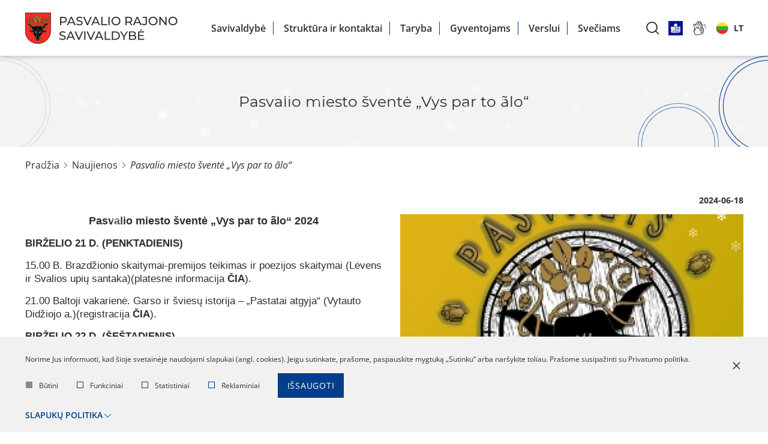

--- FILE ---
content_type: text/html; charset=utf-8
request_url: https://www.pasvalys.lt/naujienos/1/pasvalio-miesto-svente-vys-par-to-lo:9729
body_size: 13935
content:
<!DOCTYPE html>
<html lang="lt">
	<head>
		<title>Pasvalio miesto šventė „Vys par to ãlo“ | PASVALIO RAJONO SAVIVALDYBĖ</title>
		<meta charset="UTF-8" />
		<meta http-equiv="X-UA-Compatible" content="IE=edge" /> 
		<meta name="GENERATOR" content="EasyWeb 4" />
		<meta name="AUTHOR" content="Fresh Media" />
		<meta name="description" content="Renginiai vyks birželio 21–23 dienomis" />
		<meta name="keywords" content="" />
					<meta name="robots" content="index,follow" />
				<meta name="viewport" content="width=device-width, initial-scale=1, maximum-scale=8">
		<meta name="twitter:image" content="https://www.pasvalys.lt/data/public/thumbnails/2024/06/crop_1200x900_vys-par-to-alo.png" />		<meta property="og:title" content="Pasvalio miesto šventė „Vys par to ãlo“ | PASVALIO RAJONO SAVIVALDYBĖ" />
		<meta property="og:type" content="article" />					<meta property="og:url" content="https://www.pasvalys.lt/naujienos/1/pasvalio-miesto-svente-vys-par-to-lo:9729" />
				<meta property="og:image" content="https://www.pasvalys.lt/data/public/thumbnails/2024/06/crop_1200x900_vys-par-to-alo.png">		<meta property="og:description" content="Renginiai vyks birželio 21–23 dienomis" />
		<meta property="og:site_name" content="Pasvalio miesto šventė „Vys par to ãlo“ | PASVALIO RAJONO SAVIVALDYBĖ" />
						<link rel="shortcut icon" sizes="16x16 32x32 48x48 64x64 128x128" href="/static/themes/site/img/favicon.ico" type="image/x-icon" />
					<link rel="canonical" href="https://www.pasvalys.lt/naujienos/1/pasvalio-miesto-svente-vys-par-to-lo:9729" />
													<link href="/static/themes/site/css/fonts.css?v1.3.65" type="text/css" rel="stylesheet" />
							<link href="/static/themes/site/css/icons.css?v1.3.65" type="text/css" rel="stylesheet" />
							<link href="/static/themes/site/css/style.css?v1.3.65" type="text/css" rel="stylesheet" />
							<!-- Google tag (gtag.js) -->
<script async src="https://www.googletagmanager.com/gtag/js?id=UA-90492715-1"></script>
<script>
  window.dataLayer = window.dataLayer || [];
  function gtag(){dataLayer.push(arguments);}
  gtag('js', new Date());

  gtag('config', 'UA-90492715-1');
</script>	</head>
<body class="device_desktop" data-ng-app="EwSiteApp">
<div class="loader-holder" data-html2canvas-ignore><div class="custom-loader"></div></div>
<div class="header-container">
<script>
document.addEventListener('DOMContentLoaded', function() {
    // Surandame kalbos pasirinkimo sąrašo elementą
    const langListItem = document.querySelector('.sl-nav .current_lang_li');

    if (langListItem) {
        // Surandame nuorodą, kurią padarėme pasiekiamą klaviatūra
        const langLink = langListItem.querySelector('a.current_lang');

        if (langLink) {
            langLink.addEventListener('keydown', function(event) {
                // Patikriname, ar paspaustas "Enter" klavišas
                if (event.key === 'Enter') {
                    // Sustabdome numatytąjį naršyklės veiksmą (pvz., puslapio persikrovimą)
                    event.preventDefault();
                    
                    // Pridedame/nuimame klasę, kuri parodo/paslepia meniu
                    langListItem.classList.toggle('sl-active');
                }
            });
        }
    }
});
</script>
		<header class="container-fluid global_container">
		<div class="header">
			<div class="header--logo">
				<a class="link" href="https://www.pasvalys.lt/">
					<img src="/static/themes/site/img/site_logo.png" alt="*alt_site_homepage_image*" width="254" height="52" />
				</a>
			</div>

			<div class="header--nav ml-auto">
				<ul class="menu-list">
			<li ><a class="" href="/savivaldybe/10">Savivaldybė</a>
							<ul class="menu-list">
			<li ><a class="" href="/savivaldybe/apie-mus/1744">Apie mus</a>
					</li>
			<li ><a class="" href="/savivaldybe/administracine-informacija/119">Administracinė informacija</a>
					</li>
			<li ><a class="" href="/savivaldybe/asmens-duomenu-apsauga/1841">Asmens duomenų apsauga</a>
					</li>
			<li ><a class="" href="/savivaldybe/paslaugos/254">Paslaugos</a>
					</li>
			<li ><a class="" href="/savivaldybe/teisine-informacija/71">Teisinė informacija</a>
					</li>
			<li ><a class="" href="/-2/veiklos-sritys/3027">Veiklos sritys</a>
					</li>
			<li ><a class="" href="/savivaldybe/korupcijos-prevencija/948">Korupcijos prevencija</a>
					</li>
			<li ><a class="" href="/savivaldybe/praneseju-apsauga/2936">Pranešėjų apsauga</a>
					</li>
			<li ><a class="" href="/savivaldybe/konsultavimasis-su-visuomene/2934">Konsultavimasis su visuomene</a>
					</li>
			<li ><a class="" href="/savivaldybe/dazniausiai-uzduodami-klausimai/5">Dažniausiai užduodami klausimai</a>
					</li>
			<li ><a class="" href="/savivaldybe/atviri-duomenys/2246">Atviri duomenys</a>
					</li>
	</ul>
					</li>
			<li ><a class="" href="/struktura-ir-kontaktai/2948">Struktūra ir kontaktai</a>
					</li>
			<li ><a class="" href="/taryba/2956">Taryba</a>
							<ul class="menu-list">
			<li ><a class="" href="/taryba/naujienos/1149">Naujienos</a>
					</li>
			<li ><a class="" href="/taryba/savivaldybes-tarybos-nariu-veikla-reglamentuojantys-teises-aktai/3663">Savivaldybės tarybos narių veiklą reglamentuojantys teisės aktai</a>
					</li>
			<li ><a class="" href="/taryba/tarybos-nariai/23">Tarybos nariai</a>
					</li>
			<li ><a class="" href="/taryba/tarybos-nariu-lankomumo-ir-darbo-uzmokescio-suvestine/3464">Tarybos narių lankomumo ir darbo užmokesčio suvestinė</a>
					</li>
			<li ><a class="" href="/taryba/tarybos-posedziai/117">Tarybos posėdžiai</a>
					</li>
			<li ><a class="" href="/taryba/frakcijos/24">Frakcijos</a>
					</li>
			<li ><a class="" href="/taryba/kolegija/28">Kolegija</a>
					</li>
			<li ><a class="" href="/taryba/komitetai/30">Komitetai</a>
					</li>
			<li ><a class="" href="/struktura-ir-kontaktai/2948">Komisijos, tarybos</a>
					</li>
			<li ><a class="" href="/taryba/savivaldybes-tarybos-kadencijos/3463">Savivaldybės tarybos kadencijos</a>
					</li>
			<li ><a class="" href="/taryba/veiklos-ataskaitos/3655">Veiklos ataskaitos</a>
					</li>
	</ul>
					</li>
			<li ><a class="" href="/gyventojams/1013">Gyventojams</a>
							<ul class="menu-list">
			<li ><a class="" href="/gyventojams/asmenu-aptarnavimas/1014">Asmenų aptarnavimas</a>
					</li>
			<li ><a class="" href="/veiklos-sritys/atlieku-tvarkymas/atlieku-surinkimo-ir-konteineriu-prieziuros-grafikai/3010">Atliekų surinkimo grafikai</a>
					</li>
			<li ><a class="" href="http://www.pasvalioap.lt/informacija/tvarkarastis/">Autobusų tvarkaraščiai</a>
					</li>
			<li ><a class="" href="/veiklos-sritys/dalyvaujamasis-biudzetas/3527">Dalyvaujamasis biudžetas</a>
					</li>
			<li ><a class="" href="https://www.epaslaugos.lt/portal/service/46821/420" target="_blank">Gyvenamosios vietos deklaravimas</a>
					</li>
			<li ><a class="" href="/gyventojams/griztantiems/2434">Grįžtantiems</a>
					</li>
			<li ><a class="" href="https://www.pasvalys.lt/veiklos-sritys/jaunimas/970">Jaunimas</a>
					</li>
			<li ><a class="" href="/gyventojams/mokesciai-rinkliavos/2965">Mokesčiai, rinkliavos</a>
					</li>
			<li ><a class="" href="/gyventojams/naujas-startas-pasvalyje-galimybiu-programos/3698">Naujas startas Pasvalyje / Galimybių programos</a>
					</li>
			<li ><a class="" href="https://www.pasvalys.lt/veiklos-sritys/socialine-parama/pagalba-nuo-nusikalstamos-veikos-nukentejusiems-asmenims/3571">Pagalba nuo nusikalstamos veikos nukentėjusiems asmenims</a>
					</li>
			<li ><a class="" href="/savivaldybe/paslaugos/254">Paslaugos</a>
					</li>
			<li ><a class="" href="https://www.pasvaliovandenys.lt/informacija/">Vandens tiekimas ir nuotekų tvarkymas</a>
					</li>
	</ul>
					</li>
			<li ><a class="" href="/verslui/1022">Verslui</a>
							<ul class="menu-list">
			<li ><a class="" href="/verslui/aktualijos/1456">Aktualijos</a>
					</li>
			<li ><a class="" href="/paslaugos/paslaugos/verslo-licencijos-leidimai/1319">Licencijos</a>
					</li>
			<li ><a class="" href="/verslui/smulkaus-verslo-remimo-programa/1030">Smulkaus verslo rėmimo programa</a>
					</li>
			<li ><a class="" href="/data/public/uploads/2025/12/t1-327-1.pdf">Verslo liudijimai 2026 m.</a>
					</li>
			<li ><a class="" href="/verslui/lengvatos/3482">Lengvatos</a>
					</li>
			<li ><a class="" href="/verslui/naudingos-nuorodos-verslo-pradziai/3479">Naudingos nuorodos verslo pradžiai</a>
					</li>
			<li ><a class="" href="https://www.pasvalys.lt/naujienos/1/5-zingsniai-sekmingo-verslo-link:8895">5 žingsniai sėkmingo verslo link</a>
					</li>
			<li ><a class="" href="https://www.facebook.com/pages/category/Non-Governmental-Organization--NGO-/Pasvalio-verslinink%C5%B3-asociacija-Verslo-%C5%BEiedas-103553671221686/" target="_blank">Pasvalio verslininkų asociacija „Verslo žiedas“</a>
					</li>
	</ul>
					</li>
			<li ><a class="" href="https://tic.visitpasvalys.lt/">Svečiams</a>
					</li>
	</ul>
			</div>

			<div class="header--icons">
				<a class="search" id="search-widget-call" href="javascript:void(0);" title="*title_atr_search*" aria-label="*aria_label_search*"><span class="icon icon-search"></span>
				</a>
				<!-- <a href="https://www.pasvalys.lt/sitestructure" title="*title_atr_site_tree*" aria-label="*aria_label_site_tree*"><span class="icon icon-structure"></span>-->
				</a>
				<a href="https://www.pasvalys.lt/informacija-lengvai-suprantama-kalba/3548"><img src="https://www.pasvalys.lt/data/public/thumbnails/2024/06/crop_300x300_informacija-lengvai-suprantama-kalba.jpg" width="24" height="24" alt="Lengvai suprantama kalba"></a>
				<a href="https://www.pasvalys.lt/lt/informacija-gestu-kalba/3549">
				<!--	<svg xmlns="http://www.w3.org/2000/svg" class="icon" height="19" viewBox="0 0 1024 1024" version="1.1">
                                    <path d="M249.177106 1004.729098h-5.692652c-39.161928 0-71.021543-31.877011-71.021544-71.059406 0-17.842367 7.063883-34.345226 18.827811-46.992267h-48.917106c-19.529799 0-38.413891-8.121981-51.80897-22.282493-13.509688-14.282285-20.348444-32.949436-19.257599-52.563146 1.537006-26.102495 17.480116-48.26833 40.096207-59.464323l-10.432607-1.28118c-19.436678-2.184759-36.696784-11.874445-48.612161-27.295669-11.893888-15.391549-16.886599-34.552957-14.060227-53.953819l0.066515-0.423649c5.737678-34.32169 36.392862-59.233056 72.892147-59.233056h6.495948l27.454282 3.423982a77.283154 77.283154 0 0 1-9.066493-10.009981c-11.587919-15.307637-16.391319-33.787524-13.524015-52.03512l0.032746-0.197498c5.79089-34.633798 35.347043-59.771315 70.280669-59.771315 4.54041 0 8.331759 0.532119 11.676947 1.001817l2.372024 0.326434 193.281052 41.417295-119.943766-132.071991c-1.76111-1.831718-2.917446-3.584642-3.641947-4.749164l-0.508583-0.674359c-23.315008-30.901801-17.073864-75.360362 13.900591-99.137904 14.171768-10.992355 31.559786-15.417131 48.739051-13.649882l-29.381168-39.005362c-11.891841-15.820314-16.647145-35.163871-13.402241-54.483892 3.226484-19.21462 13.96199-35.860742 30.233582-46.888913 15.431457-10.720156 34.323737-14.470573 53.220108-10.56052a75.152631 75.152631 0 0 1 18.915816 6.653537l-5.464456-9.491165c-9.914814-16.739243-12.614296-37.007869-7.404643-55.634088 5.252631-18.778692 17.676591-34.184567 34.984792-43.379997l0.127913-0.067538c33.465183-17.476023 76.380598-4.460592 95.664804 29.015847l13.063527 22.753214c2.361791-23.509437 15.21554-44.479027 36.108382-55.421241 17.394159-9.218966 37.217646-10.827603 55.824423-4.524036 18.443048 6.247284 33.686217 20.00359 41.830711 37.748742l101.526301 218.312144 45.741787 88.713485-5.499247-101.801571c-1.039679-19.631106 5.730515-38.305421 19.060101-52.605102 13.334703-14.303774 31.488155-22.367427 51.118238-22.706141l0.35304-0.00307c18.62008 0 36.299741 7.479345 49.779754 21.058618a75.253938 75.253938 0 0 1 21.74628 48.856732l7.909133 140.109038c1.684362 27.047006-0.38374 54.906517-6.15007 82.802867l-0.053212 0.248664-25.329898 115.327632c-5.446036 26.097378-21.748327 47.312562-45.914726 59.749825l-64.648392 32.946367-36.32737 208.313419c-5.938246 31.092136-31.061436 54.453193-62.519916 58.130955l-0.214894 0.02456-278.054807 29.532616-186.471972 16.951068zM78.772065 675.953096c-1.14508 8.243755 0.973164 16.33606 5.975084 22.808472 5.091972 6.589069 12.496615 10.727319 20.849864 11.654434l0.2415 0.027629 274.596032 33.729196-2.447748 40.779775-232.95361 0.537236c-17.20894 0-31.930223 12.866029-32.861431 28.680203-0.456395 8.199753 2.429329 16.070001 8.128121 22.095227 5.782703 6.113231 13.621229 9.479909 22.072714 9.479909h236.026598l2.503007 40.778752-136.991024 16.864086c-17.142425 2.049682-30.514991 15.346523-30.514991 30.280654 0 16.612353 13.497409 30.127158 30.089296 30.127157h3.836375l184.471408-16.766872 277.471522-29.474288c13.527085-1.623987 24.329105-11.649318 26.942629-24.99937l37.957497-217.678718c2.506077-13.598716-1.487887-28.106128-10.683317-38.807865l-76.985371-89.586364c-15.933901-18.48091-33.996279-34.429137-53.663201-47.376007l-117.096928-78.039377c-6.045693-4.022617-12.701277-6.062066-19.780509-6.062066-9.497305 0-18.244526 4.2897-23.397896 11.476379l-0.2722 0.369413c-4.926196 6.554276-6.901177 14.57802-5.560645 22.591531 1.388627 8.295943 6.099928 15.533788 13.265118 20.379143l97.984638 65.809845c10.982122 7.331989 16.931624 19.129686 16.505929 31.695886l53.06252 35.659151-63.235207-10.736528c-6.883781 7.479345-16.600073 11.955286-27.194362 11.955286-2.490727 0-4.532223-0.39295-5.843078-0.701988L435.272501 583.696925l-235.371682-50.435692-0.980327-0.1361c-2.499937-0.350994-4.306072-0.604774-5.990435-0.604774-14.818497 0-27.374464 10.715039-29.891797 25.490558-2.567475 16.766872 11.752672 30.895661 27.118638 34.882461l0.155542 0.040933 185.010691 49.556672-7.827269 40.078811-252.283864-31.458479h-3.953032c-16.33913 0-29.964452 10.434653-32.486901 24.841781z m728.33307-77.647451c10.190083 11.726066 17.443277 25.047466 21.565155 39.425941l30.087248-15.332197c12.922311-6.650467 21.655206-17.939581 24.517394-31.749098l0.051165-0.236384 25.326828-115.312282c5.0142-24.315802 6.816243-48.507784 5.352915-71.906703l-0.007163-0.12382-7.91425-140.179646c-0.961908-17.190521-14.619976-31.18014-30.486339-31.280424-8.351202 0.191358-16.053628 3.626597-21.702277 9.68764-5.686513 6.099928-8.573259 14.092973-8.127098 22.507619l6.376221 118.030184c0.982374 17.603937-10.340509 33.1981-27.536147 37.887912-17.276479 4.710278-35.071773-3.093455-43.276642-18.978237L727.889979 297.099558l-101.951997-219.231073c-3.515057-7.677866-9.827833-13.388938-17.773805-16.081257-7.838525-2.654456-16.200984-1.967818-23.548323 1.935072l-0.127913 0.067538c-14.792914 7.724938-17.46886 27.818579-11.511171 42.782386l71.64883 177.547719-36.728506 17.848506-127.080304-221.351363c-8.302083-14.413268-27.14422-20.444635-41.164538-13.175068-7.28901 3.891633-12.511965 10.361999-14.71105 18.226107-2.254344 8.058536-1.104147 16.514115 3.238764 23.807219l0.150426 0.257873 138.066519 239.792365-27.440979 18.168801a87.670735 87.670735 0 0 1 8.485255 5.125741l116.856451 77.917604c23.909549 15.724123 46.057989 35.204803 65.829288 57.902758l0.096191 0.11154 76.882018 89.553619z m-356.710215-70.308299l16.287965 2.764973-19.213597-12.913101c-19.736507-13.586436-33.409924-34.764781-37.516452-58.103326-3.497661-20.469194-0.008186-40.884153 9.830903-58.593489l-62.545499-64.76198c-10.470469-11.059893-29.085432-16.448624-42.10905-6.326079l-0.11461 0.088005c-13.042037 9.991562-15.922644 28.440749-6.603395 41.450041a29.40675 29.40675 0 0 1 2.53166 3.499707l124.643811 137.245827 14.808264 15.649422z m-85.396949-355.37787c-5.505387 0-10.876722 1.520633-15.445783 4.711302l-0.2722 0.187265c-6.953366 4.690836-11.531638 11.731182-12.890588 19.825534-1.36816 8.145517 0.671289 16.34834 5.742794 23.093974L453.645964 368.477212a84.729753 84.729753 0 0 1 42.307572-11.266601c9.837042 0 19.411095 1.484817 28.444842 4.368494l-132.282792-175.011966c-6.851035-9.010211-17.199731-13.947663-27.117615-13.947663z" fill="currentColor"></path>
                                </svg> -->
				<img src="https://www.pasvalys.lt/data/public/uploads/2024/11/vertimas-gestu-kalba.png" width="24" height="24" alt="gestu kalba">
					</a>
				<div class="lang-wrapper">
					<div class="sl-nav">
						<ul class="menu-list">
							<li class="current_lang_li">
								<a href="#" class="current_lang" title="Lietuviškai" tabindex="0">
    <img src="/static/themes/site/img/flags/lt.gif" alt="" width="1600" height="1600" />
    <span class="a text">lt</span>
</a>
								<div class="triangle"></div>
								<ul class="menu-list">
									            <li>
            <a href="https://www.pasvalys.lt/" title="Lietuviškai" aria-current="page">
                <img src="/static/themes/site/img/flags/lt.gif" alt="Lietuviškai" width="1600" height="1600" />
                Lietuviškai
            </a>
        </li>
                <li>
            <a href="https://www.pasvalys.lt/en" title="English">
                <img src="/static/themes/site/img/flags/en.gif" alt="English" width="1600" height="1600" />
                English
            </a>
        </li>
    


								</ul>
							</li>
						</ul>
					</div>
				</div>
			</div>

		</div> 
	</header>
	<div class="search-widget">
		<div class="global_container container-fluid">
			<div class="widget-holder">
				<h5>Paieška</h5>
				
<script type="text/ng-template" id="search/title_description.html">
	<a href="{{data.display_options.url}}">
		<h4 class="title" ng-bind="data.display_options.vars.title"></h4>
		<span class="desc" ng-if="data.display_options.vars.description" ng-bind="data.display_options.vars.description | limitTo: str_len"></span>
	</a>
</script>
<script type="text/ng-template" id="search/img_title.html">
	<a href="{{data.display_options.url}}">
		<h4 class="title" ng-bind="data.display_options.vars.title"></h4>
	</a>
</script>
<script type="text/ng-template" id="search/img_title_description.html">
	<a href="{{data.display_options.url}}">
		<div class="info">
			<h4 class="title" ng-bind="data.display_options.vars.title"></h4>
			<span class="desc" ng-if="data.display_options.vars.description" ng-bind="data.display_options.vars.description | limitTo: str_len"></span>
		</div>
	</a>
</script>
<script type="text/ng-template" id="search/module_gallery.html">
	<a href="javascript:void(0);" id="album{{data.display_options.vars.albumid}}" ng-click="changeLocationHash(data, 'album', 'albumid');" data-url="{{data.display_options.url}}">
		<h4 class="title" ng-bind="data.display_options.vars.title"></h4>
	</a>
</script>
<script type="text/ng-template" id="search/module_youtubegallery.html">
	<a href="javascript:void(0);" id="yt{{data.display_options.vars.youtubeid}}" ng-click="changeLocationHash(data, 'yt', 'youtubeid');" data-url="{{data.display_options.url}}">
		<h4 class="title" ng-bind="data.display_options.vars.title"></h4>
	</a>
</script>

<div data-suggest-search-container="" ng-controller="SuggestSearchCtrl" data-search-url="/lt/search/suggestdata" ng-cloak>
		<div class="search-suggest-form">
			<form action="/lt/search/search" method="post">
				<input type="text" name="text" aria-label="search" ng-model="sdquery" ng-change="find();" placeholder="Paieška" autocomplete="off" />
			<button type="submit">Paieška</button>
			</form>
		</div>
		<div ng-if="searchresults.length>0" class="suggest-search-results">
			<div>
				<div class="search-result-item" ng-repeat="data in searchresults" data-ng-include="getDataTemplate(data);"></div>
			</div>
			<div class="view_all"><a href="{{search_url}}">Visi rezultatai</a></div>
		</div>
</div>			</div>
		</div>
	</div>
</div>

<div class="fixed_header Fixed">
	<a id="hamburger" class="menu_toggle" href="#mobile_menu" title="*title_atr_mobile_navigation*" aria-label="*aria_label_mobile_navigation*"><span></span></a>
	<a class="logo_link" href="https://www.pasvalys.lt/" title="*title_atr_site_homepage_link*">
		
	</a>  
	<div class="langs">
		<div class="langs_cont">
							<a href="https://www.pasvalys.lt/" class="current_lang">lt</a>
							<a href="https://www.pasvalys.lt/en" class="">en</a>
					</div>
	</div>
</div>
<div class="index_container">
					<div class="hero tac">
			<div class="container-fluid global_container">
									<h1 class="main_title h3">Pasvalio miesto šventė „Vys par to ãlo“ </h1>
											</div>
		</div>
	

	<div class="container-fluid global_container">
		<div class="main_layout">
			
			<main class="main_content">
				
									<div class="breadcrumbs">
						<div class="breadcrumb_separator"></div>
			<a href="/">Pradžia</a>
								<div class="breadcrumb_separator"></div>
			<a href="/naujienos/1">Naujienos</a>
					  
			<div class="breadcrumb_separator"></div>
			<span class="last_breadcrumb">Pasvalio miesto šventė „Vys par to ãlo“ </span>
        	</div>								<div class="content_template"> 					<div class="news-content">
			<div class="content_date news-inner">2024-06-18</div>
		<div class="news-inner">
					<a title="" class="news_image float" href="/data/public/uploads/2024/06/vys-par-to-alo.png">
				<img src="/data/public/thumbnails/2024/06/resize_600x600_vys-par-to-alo.png" alt="Pasvalio miesto šventė „Vys par to ãlo“ " width="600" height="578" />
			</a>
		
		<div class="news_content_text height-fix"><p style="text-align: center;"><span style="font-family: verdana, geneva, sans-serif; font-size: 18px;"><strong>Pasvalio miesto šventė „Vys par to ãlo“ 2024</strong></span></p>
<p><span style="font-family: verdana, geneva, sans-serif;"><strong>BIRŽELIO 21 D. (PENKTADIENIS)</strong></span></p>
<p><span style="font-family: verdana, geneva, sans-serif;">15.00 B. Brazdžionio skaitymai-premijos teikimas ir poezijos skaitymai (Lėvens ir Svalios upių santaka)(platesnė informacija <a href="https://www.psvb.lt/naujiena/pasvalio-rajono-savivaldybes-bernardo-brazdzionio-literaturos-premijos-teikimas-ir-literaturiniai-muzikiniai-skaitymai/">ČIA</a>).</span></p>
<p><span style="font-family: verdana, geneva, sans-serif;">21.00 Baltoji vakarienė. Garso ir šviesų istorija – „Pastatai atgyja“ (Vytauto Didžiojo a.)(registracija <a href="https://pasvaliokc.lt/renginiu-kalendorius/baltoji-vakariene/">ČIA</a>).</span></p>
<p><span style="font-family: verdana, geneva, sans-serif;"><strong>BIRŽELIO 22 D. (ŠEŠTADIENIS)</strong></span></p>
<p><span style="font-family: verdana, geneva, sans-serif;">10.00 Rajono seniūnijų krepšinio 3x3 varžybos (PPVG stadionas).</span></p>
<p><span style="font-family: verdana, geneva, sans-serif;">11.00 Užsiėmimai vaikams su kolektyvais „Tratatam“, „Cosmo“ ir Kapitonu Flintu (Didžioji scena).</span></p>
<p><span style="font-family: verdana, geneva, sans-serif;">11.00 Menininkų klubo „Rats“ parodos atidarymas (<a href="https://muziejus.visitpasvalys.lt/naujienos/pasvalio-r-menininku-rats-darbu-parodos-atidarymas/">Pasvalio krašto muziejus</a>).</span></p>
<p><span style="font-family: verdana, geneva, sans-serif;">12.00 Veteranų futbolo turnyras (PPVG stadionas).</span></p>
<p><span style="font-family: verdana, geneva, sans-serif;">12.00 Putų šou (prie Didžiosios scenos).</span></p>
<p><span style="font-family: verdana, geneva, sans-serif;">13.00 Studijos „Aistra šokiui“ pasirodymas (Didžioji scena).</span></p>
<p><span style="font-family: verdana, geneva, sans-serif;">14.00 Šimtmečio dainų šventės koncertas (Didžioji scena).</span></p>
<p><span style="font-family: verdana, geneva, sans-serif;">15.00  „Vys par to ãlo“ šventinės <em>bačkos</em> procesija, atkimšimas, naminio alaus ragavimas, aludarių karaliaus rinkimai, sveikinimai miestui (Mažoji scena).</span></p>
<p><span style="font-family: verdana, geneva, sans-serif;">Koncertuoja: liaudiškos muzikos kapela „Salduva“ (Kuršėnai), Daumantų muzikantai (Kėdainiai). Vedėjas – Dėdė Juzė.</span></p>
<p><span style="font-family: verdana, geneva, sans-serif;">17.00 Putų šou (prie Didžiosios scenos).</span></p>
<p><span style="font-family: verdana, geneva, sans-serif;">17.30 Pažintinio žaidimo „(Ne)pėsčias Pasvalys“ apdovanojimai (Mažoji scena).</span></p>
<p><span style="font-family: verdana, geneva, sans-serif;">19.00 Elektrovara (Molėtai).</span></p>
<p><span style="font-family: verdana, geneva, sans-serif;">19.40 Four men (Vaškai).</span></p>
<p><span style="font-family: verdana, geneva, sans-serif;">20.30 Iglė ir Saulius Prūsaitis.</span></p>
<p><span style="font-family: verdana, geneva, sans-serif;">22.00 Marijonas Mikutavičius</span></p>
<p><span style="font-family: verdana, geneva, sans-serif;">23.00 DJ<sub>2</sub>O diskoteka.</span></p>
<p><span style="font-family: verdana, geneva, sans-serif;"><strong>Dienos metu:</strong></span></p>
<p><span style="font-family: verdana, geneva, sans-serif;">8.30–16.00 XX jubiliejinis Pasvalio maratonas (Kultūros ir poilsio parkas).</span></p>
<p><span style="font-family: verdana, geneva, sans-serif;">10.00–14.00 Edukacija „Kūrybinis džiaugsmas“ (Pasvalio Petro Vileišio gimnazija).</span></p>
<p><span style="font-family: verdana, geneva, sans-serif;">10.00–22.00 Prekybinė mugė ir Pramogų kiemelis visai šeimai (Vilniaus g., Vytauto Didžiojo a.).</span></p>
<p><span style="font-family: verdana, geneva, sans-serif;">11.00–15.00 Pažintinis žaidimas „(Ne)pėsčias Pasvalys“ (startas – Vytauto Didžiojo a.).</span></p>
<p><span style="font-family: verdana, geneva, sans-serif;">11.00–15.00 Karinės technikos ekspozicija (Biržų g.).</span></p>
<p><span style="font-family: verdana, geneva, sans-serif; font-size: 1.7rem;">11.00–16.00 Organizacijų ir bagažinių turgelis (Vytauto Didžiojo a., Biržų g.).</span></p>
<p><span style="font-family: verdana, geneva, sans-serif;"><strong>BIRŽELIO 23 D. (SEKMADIENIS)</strong></span></p>
<p><span style="font-family: verdana, geneva, sans-serif;">11.00 Šv. Jono Krikštytojo Tituliniai atlaidai (Pasvalio Šv. Jono Krikštytojo bažnyčia).</span></p>
<hr>
<p><span style="font-family: verdana, geneva, sans-serif;">Daugiau informacijos:</span></p>
<p><span style="font-family: verdana, geneva, sans-serif;"><a href="https://pasvaliokc.lt/renginiu-kalendorius/pasvalio-miesto-svente-vys-par-to-alo/">Pasvalio kultūros centro interneto svetainėje</a></span></p>
<p><span style="font-family: verdana, geneva, sans-serif;"><a href="https://www.facebook.com/events/315559888221180">Pasvalio miesto šventės renginio „Facebook“ platformoje</a></span></p>
<p> </p>
<p> </p>
<p style="text-align: right;"><span style="font-family: verdana, geneva, sans-serif;">Pasvalio kultūros centro, Pasvalio krašto muziejaus ir Pasvalio Mariaus Katiliškio viešosios bibliotekos informacija</span></p></div>
			</div>

	

		
			 
<a href="http://www.facebook.com/sharer.php?u=http%3A%2F%2Fwww.pasvalys.lt%2Fnaujienos%2F1%2Fpasvalio-miesto-svente-vys-par-to-lo%3A9729">
<img src="/static/themes/site/img/dalintis_facebook_3.png" alt="Dalintis Facebook">
</a>

</div>
					<div class="page-contact">
										</div>

			</div>
																								<div class="btn_back_wrapper tar">
							<a class="mygtukas simple simple--arrow-left" href="#" onclick="window.history.back();
									return false;">Atgal</a>
						</div>
														</main>
	</div>
</div>
</div>


<div class="footer_container">
	<footer class="footer container-fluid global_container">
		<div class="footer-content">
			<div class="footer-content__nav">
									<div class="menu_bottom default_container">
																					<ul class="menu_column">
																			<li >
											<span class="btn_container">
												<a href="/savivaldybe/administracine-informacija/119" >Administracinė informacija</a>
												<span class="icon-chevron-down btn_toggle"></span>
											</span>
																					</li>
																			<li >
											<span class="btn_container">
												<a href="/struktura-ir-kontaktai/2948" >Struktūra ir kontaktinė informacija</a>
												<span class="icon-chevron-down btn_toggle"></span>
											</span>
																					</li>
																			<li >
											<span class="btn_container">
												<a href="/savivaldybe/teisine-informacija/71" >Teisinė informacija</a>
												<span class="icon-chevron-down btn_toggle"></span>
											</span>
																					</li>
																	</ul>
																												<ul class="menu_column">
																			<li >
											<span class="btn_container">
												<a href="/savivaldybe/atviri-duomenys/2246" >Atviri duomenys</a>
												<span class="icon-chevron-down btn_toggle"></span>
											</span>
																					</li>
																			<li >
											<span class="btn_container">
												<a href="/savivaldybe/paslaugos/254" >Paslaugos</a>
												<span class="icon-chevron-down btn_toggle"></span>
											</span>
																					</li>
																			<li >
											<span class="btn_container">
												<a href="/veiklos-sritys/162" >Veiklos sritys</a>
												<span class="icon-chevron-down btn_toggle"></span>
											</span>
																					</li>
																	</ul>
																												<ul class="menu_column">
																			<li >
											<span class="btn_container">
												<a href="/savivaldybe/asmens-duomenu-apsauga/1841" >Asmens duomenų apsauga</a>
												<span class="icon-chevron-down btn_toggle"></span>
											</span>
																					</li>
																			<li >
											<span class="btn_container">
												<a href="/savivaldybe/korupcijos-prevencija/948" >Korupcijos prevencija</a>
												<span class="icon-chevron-down btn_toggle"></span>
											</span>
																					</li>
																			<li >
											<span class="btn_container">
												<a href="/savivaldybe/praneseju-apsauga/2936" >Pranešėjų apsauga</a>
												<span class="icon-chevron-down btn_toggle"></span>
											</span>
																					</li>
																	</ul>
																												<ul class="menu_column">
																			<li >
											<span class="btn_container">
												<a href="/data/public/uploads/2025/12/atitikties-paraiska-2025.pdf" >Atitikties paraiška</a>
												<span class="icon-chevron-down btn_toggle"></span>
											</span>
																					</li>
																			<li >
											<span class="btn_container">
												<a href="/savivaldybe/dazniausiai-uzduodami-klausimai/5" >Dažniausiai užduodami klausimai (DUK)</a>
												<span class="icon-chevron-down btn_toggle"></span>
											</span>
																					</li>
																			<li >
											<span class="btn_container">
												<a href="/nuorodos/3037" >Nuorodos</a>
												<span class="icon-chevron-down btn_toggle"></span>
											</span>
																					</li>
																	</ul>
																		</div>
							</div>
		</div>
	</footer>
</div>
<div class="meta_footer_container">
	<div class="sep container-fluid global_container"></div>
	<div class="footer container-fluid global_container">
		<div class="footer-meta">
							<div class="footer-meta__col-1">
					<div class="text">
						<p><span style="font-size: 20px;">PASVALIO RAJONO</span><br><span style="font-size: 20px;">SAVIVALDYBĖ</span></p>
<p>Pasvalio rajono savivaldybės administracija<br>Biudžetinė įstaiga<br>Duomenys kaupiami ir saugomi Juridinių<br>asmenų registre<br>Įmonės kodas 188753657</p>
<p> </p>
					</div>
				</div>
			
							<div class="footer-meta__col-2">
					<div class="top">
						<p><span class="h5">Darbo laikas</span></p>
<p>Pirmadieniais–ketvirtadieniais 8.00–17.00 val.<br>Penktadieniais 8.00–15.45 val.<br>Pietų pertrauka 12.00–12.45 val.</p>
					</div>
					<div class="bottom">
						<p><span class="h5">Kontaktai</span></p>
<p>Vytauto Didžiojo a. 1, LT-39143 Pasvalys<br>Tel. +370 451 54 101<br>El. p. &#x72;&#x61;&#x73;&#x74;&#x69;&#x6E;&#x65;&#x40;&#x70;&#x61;&#x73;&#x76;&#x61;&#x6C;&#x79;&#x73;&#x2E;&#x6C;&#x74;</p>
					</div>
				</div>
			
							<div class="footer-meta__col-3">
					<p><a href="https://www.google.com/maps/place/Pasvalio+r.+savivaldybes+administracija,+vaiku+teisiu+apsaugos+tarnyba/@56.0614521,24.3962898,17z/data=!4m13!1m7!3m6!1s0x46e89bb01976cbf5:0x2dd325389ff7f75!2sVytauto+Did%C5%BEiojo+a.+1,+Pasvalys!3b1!8m2!3d56.0614521!4d24.3984785!3m4!1s0x0:0x8b9d20b3532c248c!8m2!3d56.062742!4d24.400279?hl=en"><img src="/data/public/uploads/2022/02/d3_22.png" alt="map" width="111" height="88"></a></p>
<p>Norėdami pamatyti detalų<br>žemėlapį paspauskite<br>ant paveikslėlio</p>
				</div>
					</div>
		<div class="footer-social">
				<!-- Soc. tinklai -->
			<div class="icons">
				<a href="https://www.pasvalys.lt/sitestructure" title="*title_atr_site_tree*" aria-label="*aria_label_site_tree*"><span class="icon icon-structure">
									<a href="https://www.facebook.com/pasvalys" aria-label="Faacebook">
						<em class="icon icon-fb"></em>
					</a>
				
									<a href="https://www.youtube.com/channel/UCML6rR_OSfmWqf-w5nkP7yQ" aria-label="Youtube">
						<em class="icon icon-yt"></em>
					</a>
				
			</div>
		</div>
	</div>
	<div class="sep container-fluid global_container"></div>
</div>

<div class="legal_footer_container">
	<div class="footer container-fluid global_container">
		<div class="footer-copyright">
			<div class="wrapper">
				<span>2026 © Visos teisės saugomos. Sprendimas: </span><a href="http://www.freshmedia.lt" target="_blank" rel="noopener">UAB "Fresh Media"</a>
			</div>

		</div>
	</div>
</div>


<div id="mobile_menu" aria-label="*aria_mobile_menu*">
	<div class="mobile_menu_parent">
		<ul class="menu-list">
			<li ><a class="" href="/savivaldybe/10">Savivaldybė</a>
							<ul class="menu-list">
			<li ><a class="" href="/savivaldybe/apie-mus/1744">Apie mus</a>
					</li>
			<li ><a class="" href="/savivaldybe/administracine-informacija/119">Administracinė informacija</a>
					</li>
			<li ><a class="" href="/savivaldybe/asmens-duomenu-apsauga/1841">Asmens duomenų apsauga</a>
					</li>
			<li ><a class="" href="/savivaldybe/paslaugos/254">Paslaugos</a>
					</li>
			<li ><a class="" href="/savivaldybe/teisine-informacija/71">Teisinė informacija</a>
					</li>
			<li ><a class="" href="/-2/veiklos-sritys/3027">Veiklos sritys</a>
					</li>
			<li ><a class="" href="/savivaldybe/korupcijos-prevencija/948">Korupcijos prevencija</a>
					</li>
			<li ><a class="" href="/savivaldybe/praneseju-apsauga/2936">Pranešėjų apsauga</a>
					</li>
			<li ><a class="" href="/savivaldybe/konsultavimasis-su-visuomene/2934">Konsultavimasis su visuomene</a>
					</li>
			<li ><a class="" href="/savivaldybe/dazniausiai-uzduodami-klausimai/5">Dažniausiai užduodami klausimai</a>
					</li>
			<li ><a class="" href="/savivaldybe/atviri-duomenys/2246">Atviri duomenys</a>
					</li>
	</ul>
					</li>
			<li ><a class="" href="/struktura-ir-kontaktai/2948">Struktūra ir kontaktai</a>
					</li>
			<li ><a class="" href="/taryba/2956">Taryba</a>
							<ul class="menu-list">
			<li ><a class="" href="/taryba/naujienos/1149">Naujienos</a>
					</li>
			<li ><a class="" href="/taryba/savivaldybes-tarybos-nariu-veikla-reglamentuojantys-teises-aktai/3663">Savivaldybės tarybos narių veiklą reglamentuojantys teisės aktai</a>
					</li>
			<li ><a class="" href="/taryba/tarybos-nariai/23">Tarybos nariai</a>
					</li>
			<li ><a class="" href="/taryba/tarybos-nariu-lankomumo-ir-darbo-uzmokescio-suvestine/3464">Tarybos narių lankomumo ir darbo užmokesčio suvestinė</a>
					</li>
			<li ><a class="" href="/taryba/tarybos-posedziai/117">Tarybos posėdžiai</a>
					</li>
			<li ><a class="" href="/taryba/frakcijos/24">Frakcijos</a>
					</li>
			<li ><a class="" href="/taryba/kolegija/28">Kolegija</a>
					</li>
			<li ><a class="" href="/taryba/komitetai/30">Komitetai</a>
					</li>
			<li ><a class="" href="/struktura-ir-kontaktai/2948">Komisijos, tarybos</a>
					</li>
			<li ><a class="" href="/taryba/savivaldybes-tarybos-kadencijos/3463">Savivaldybės tarybos kadencijos</a>
					</li>
			<li ><a class="" href="/taryba/veiklos-ataskaitos/3655">Veiklos ataskaitos</a>
					</li>
	</ul>
					</li>
			<li ><a class="" href="/gyventojams/1013">Gyventojams</a>
							<ul class="menu-list">
			<li ><a class="" href="/gyventojams/asmenu-aptarnavimas/1014">Asmenų aptarnavimas</a>
					</li>
			<li ><a class="" href="/veiklos-sritys/atlieku-tvarkymas/atlieku-surinkimo-ir-konteineriu-prieziuros-grafikai/3010">Atliekų surinkimo grafikai</a>
					</li>
			<li ><a class="" href="http://www.pasvalioap.lt/informacija/tvarkarastis/">Autobusų tvarkaraščiai</a>
					</li>
			<li ><a class="" href="/veiklos-sritys/dalyvaujamasis-biudzetas/3527">Dalyvaujamasis biudžetas</a>
					</li>
			<li ><a class="" href="https://www.epaslaugos.lt/portal/service/46821/420" target="_blank">Gyvenamosios vietos deklaravimas</a>
					</li>
			<li ><a class="" href="/gyventojams/griztantiems/2434">Grįžtantiems</a>
					</li>
			<li ><a class="" href="https://www.pasvalys.lt/veiklos-sritys/jaunimas/970">Jaunimas</a>
					</li>
			<li ><a class="" href="/gyventojams/mokesciai-rinkliavos/2965">Mokesčiai, rinkliavos</a>
					</li>
			<li ><a class="" href="/gyventojams/naujas-startas-pasvalyje-galimybiu-programos/3698">Naujas startas Pasvalyje / Galimybių programos</a>
					</li>
			<li ><a class="" href="https://www.pasvalys.lt/veiklos-sritys/socialine-parama/pagalba-nuo-nusikalstamos-veikos-nukentejusiems-asmenims/3571">Pagalba nuo nusikalstamos veikos nukentėjusiems asmenims</a>
					</li>
			<li ><a class="" href="/savivaldybe/paslaugos/254">Paslaugos</a>
					</li>
			<li ><a class="" href="https://www.pasvaliovandenys.lt/informacija/">Vandens tiekimas ir nuotekų tvarkymas</a>
					</li>
	</ul>
					</li>
			<li ><a class="" href="/verslui/1022">Verslui</a>
							<ul class="menu-list">
			<li ><a class="" href="/verslui/aktualijos/1456">Aktualijos</a>
					</li>
			<li ><a class="" href="/paslaugos/paslaugos/verslo-licencijos-leidimai/1319">Licencijos</a>
					</li>
			<li ><a class="" href="/verslui/smulkaus-verslo-remimo-programa/1030">Smulkaus verslo rėmimo programa</a>
					</li>
			<li ><a class="" href="/data/public/uploads/2025/12/t1-327-1.pdf">Verslo liudijimai 2026 m.</a>
					</li>
			<li ><a class="" href="/verslui/lengvatos/3482">Lengvatos</a>
					</li>
			<li ><a class="" href="/verslui/naudingos-nuorodos-verslo-pradziai/3479">Naudingos nuorodos verslo pradžiai</a>
					</li>
			<li ><a class="" href="https://www.pasvalys.lt/naujienos/1/5-zingsniai-sekmingo-verslo-link:8895">5 žingsniai sėkmingo verslo link</a>
					</li>
			<li ><a class="" href="https://www.facebook.com/pages/category/Non-Governmental-Organization--NGO-/Pasvalio-verslinink%C5%B3-asociacija-Verslo-%C5%BEiedas-103553671221686/" target="_blank">Pasvalio verslininkų asociacija „Verslo žiedas“</a>
					</li>
	</ul>
					</li>
			<li ><a class="" href="https://tic.visitpasvalys.lt/">Svečiams</a>
					</li>
	</ul>
	</div>
</div>

<div id="bbox"></div>

<script>
	
		var translations = new Array();
		function onLoadFunctions() {
			}
				var secure_xsrf_name='SITEXSRF141';
				var site_name_trimmed='PASVALIO';
				var current_lang='lt';
				var global_js_trans={"next":"Kitas","prev":"*prev*"};
				var keyboard_shortcut_links={"homepage":"https:\/\/www.pasvalys.lt\/lt","sitestructure":"https:\/\/www.pasvalys.lt\/lt\/sitestructure","search":"https:\/\/www.pasvalys.lt\/lt\/search","languages":{"lt":"https:\/\/www.pasvalys.lt\/lt","en":"https:\/\/www.pasvalys.lt\/en"},"instructions":"http:\/\/www.pasvalys.lt\/lt\/neigaliuju-versija\/1134"};
	window.onload = onLoadFunctions;
</script>
		<script src="/static/libs/_packed/pack3.min.js?v1.3.65"></script>
		<script src="/static/libs/angular/angular.min.js?v1.8.2"></script>
		<script src="/static/libs/localization/messages_lt.js?v1.3.65"></script>
		<script src="/static/themes/site/js/script.js?v1.3.65"></script>
	<div data-ng-controller="EuCookieCtrl" data-ng-cloak="" data-ng-init="state=0;" data-store-url="/eucookie/savechoise" class="cookie_container" data-ng-show="showLine" aria-label="*aria_cookie_select_container*">
		<div class="container-fluid global_container">
			<div class="cookies_above">
									<div class="cookie_text_above formatted_text">
						<p>Norime Jus informuoti, kad šioje svetainėje naudojami slapukai (angl. cookies). Jeigu sutinkate, prašome, paspauskite mygtuką „Sutinku“ arba naršykite toliau. Prašome susipažinti su Privatumo politika.</p>
					</div>
								<div class="cookies_checkboxes">
					<div class='labels_wrapper'>
													<label class="one_variant input_group_parent disabled">
								<input type="checkbox" disabled data-ng-model="data.privacy_1" data-ng-init="data.privacy_1=true" title="Būtini"/>
								<span class="checkbox_design"></span>
								Būtini
								</label>
															<label class="one_variant input_group_parent">
								<input type="checkbox"  data-ng-model="data.privacy_2" data-ng-init="data.privacy_2=false" title="Funkciniai"/>
								<span class="checkbox_design"></span>
								Funkciniai
								</label>
															<label class="one_variant input_group_parent">
								<input type="checkbox"  data-ng-model="data.privacy_3" data-ng-init="data.privacy_3=false" title="Statistiniai"/>
								<span class="checkbox_design"></span>
								Statistiniai
								</label>
															<label class="one_variant input_group_parent">
								<input type="checkbox"  data-ng-model="data.privacy_4" data-ng-init="data.privacy_4=false" title="Reklaminiai"/>
								<span class="checkbox_design"></span>
								Reklaminiai
								</label>
																</div>
								<button class="save_cookies" data-ng-class="loading ? 'loading':''" type="button" data-ng-click="storeChoises();">Išsaugoti</button>
								<div class="img_loading" data-ng-show="loading">
									<img src="/static/themes/site/img/reused/loading32.gif" alt="Loading" width="32" height="32" />
								</div>
							</div>
							<div class="error_message" data-ng-show="error">
								<label class="error">Klaida gaunant duomenis. Pabandykite dar kartą</label>
							</div>
							<div class="hide_cookie_bar" aria-label="*aria_hide_cookie_message*" type="button" data-ng-click="hiddeLine();"><span class="icon-close"></span></div>

							<div class="toggle_cookies_block" data-ng-class="pop ? 'open':'closed'" data-ng-click="showPop();">Slapukų politika<span class="icon-chevron-right"></span></div>
						</div>

						<div class="cookies_pop" data-ng-show="pop">
							<div class="sections_texts">
								<div class="sections_padding">
																														<div class="one_section formatted_text">
												<h3>Būtini</h3>
												<p>Būtini slapukai reikalingi, kad svetainė veiktų ir kad galėtumėte naudotis jos bent minimaliomis funkcijomis: ją naršyti, sutikti ar nesutikti su slapukų naudojimu. Šie slapukai negali būti išjungti.</p>
<table>
<tbody>
<tr>
<td><strong>Slapuko pavadinimas</strong></td>
<td><strong>Slapuko aprašymas</strong></td>
<td><strong>Slapuko galiojimo laikas</strong></td>
<td><strong>Slapukas nesaugomas, jeigu nesutinkate</strong></td>
</tr>
<tr>
<td>EW4SITE</td>
<td>Sesijos ID slapukas, naudojamas puslapio funkcionalumui užtikrinti (pvz., grįžimas atgal į paskutinę sąrašo vietą)</td>
<td>Iki sesijos pabaigos</td>
<td>Netaikoma</td>
</tr>
<tr>
<td>SITEXRF</td>
<td>POST XSRF apsauga</td>
<td>Iki sesijos pabaigos</td>
<td>Netaikoma</td>
</tr>
<tr>
<td>privacy_2</td>
<td>Atsimena lankytojo cookie politikos funkcinės kategorijos pasirinkimą. Galimos vertės 0. 1</td>
<td>10 dienų</td>
<td>Netaikoma</td>
</tr>
<tr>
<td>privacy_3</td>
<td>Atsimena lankytojo cookie politikos funkcinės kategorijos pasirinkimą. Galimos vertės 0. 1</td>
<td>10 dienų</td>
<td>Netaikoma</td>
</tr>
<tr>
<td>privacy_4</td>
<td>Atsimena lankytojo cookie politikos funkcinės kategorijos pasirinkimą. Galimos vertės 0. 1</td>
<td>10 dienų</td>
<td>Netaikoma</td>
</tr>
<tr>
<td>privacy_verify</td>
<td>Atsimena, kad lankytojas peržiūrėjo/pasirinko cookie politiką. Galimos vertės 0. 1</td>
<td>10 dienų</td>
<td>Netaikoma</td>
</tr>
<tr>
<td>right_menu_cookie</td>
<td>Skirtas svetainės šoninio meniu veikimui užtikrinti</td>
<td>visada</td>
<td>Netaikoma</td>
</tr>
<tr>
<td>NID</td>
<td>Apsaugoti formas nuo kenkėjiško siuntimo. Naudojamas google reCaptcha</td>
<td> 6 mėnesius</td>
<td>Netaikoma</td>
</tr>
</tbody>
</table>
												</div>
																																														<div class="one_section formatted_text">
												<h3>Funkciniai</h3>
												<p>Šie slapukai leidžia svetainei įsiminti Jūsų pasirinkimus, nustatymus, nuo kurių priklauso, kaip ir ką matote svetainėje, pvz., kurią svetainės kalbinę vesriją Jums rodyti ir pan. Jie taip pat suteikia galimybę Jums rodyti suasmenintą informaciją. Jei išjungsite šiuos slapukus, kai kurios svetainės funkcijos gali neveikti.</p>
<p><strong>Šiuo metu funkciniai slapukai yra nenaudojami.</strong></p>
												</div>
																																														<div class="one_section formatted_text">
												<h3>Statistiniai</h3>
												<p>Šie slapukai naudojami analizuojant svetainės lankomumo statistiką. Jie leidžia skaičiuoti apsilankymus ir srauto šaltinius, kad galėtume išmatuoti svetainės efektyvumą ir ją tobulinti, siekdami ją padaryti kuo naudingesnę ir patogesnę lankytojams. Jie padeda mums sužinoti, kurie puslapiai yra labiausiai ar mažiausiai lankomi, sužinoti, kaip lankytojai vaikšto per svetainės puslapius. Visa informacija, kurią renka šie slapukai, yra anoniminė, nes saugom tik visų lankytojų bendri rodikliai.</p>
<p><strong>Šiuo metu statistiniai slapukai yra nenaudojam</strong>i.</p>
												</div>
																																														<div class="one_section formatted_text">
												<h3>Reklaminiai</h3>
												<p>Šiuos slapukus nustato trečiosios šalys, pvz., YouTube.com. Jos stebi jūsų elgesį su jų tiekiamu turiniu, pvz., peržiūrint vaizdo įrašus. Jei išjungsite šiuos slapukus, svetainėje negalėsite žiūrėti jų teikiamo turinio, pvz., YouTube.com vaizdo įrašų. Slapukų teikėjas gali naudoti šiuos slapukus, kad sektų jūsų pomėgius ir pagal juos Jums parinktų panašų turinį kitose svetainėse.</p>
<p><strong>Šiuo metu reklaminiai slapukai yra nenaudojami.</strong></p>
												</div>
																																						</div>
												</div>
											</div>
										</div>
									</div>
									


<style>
  .snowflake {
    position: fixed;
    top: -10px;
    color: white;
    font-size: 1em;
    user-select: none;
    pointer-events: none;
    z-index: 9999;
  }
</style>

<script>
(function() {
  const flakeCount = 100;
  const flakes = [];

  for (let i = 0; i < flakeCount; i++) {
    const flake = document.createElement('div');
    flake.className = 'snowflake';
    flake.textContent = '❄';
    flake.style.left = Math.random() * window.innerWidth + 'px';
    flake.style.fontSize = (Math.random() * 20 + 10) + 'px';
    flake.style.opacity = Math.random();
    document.body.appendChild(flake);
    flakes.push({
      el: flake,
      x: parseFloat(flake.style.left),
      y: -10,
      speedY: Math.random() * 2 + 1,
      speedX: Math.random() * 1 - 0.5
    });
  }

  function animate() {
    flakes.forEach(f => {
      f.y += f.speedY;
      f.x += f.speedX;
      if (f.y > window.innerHeight) {
        f.y = -10;
        f.x = Math.random() * window.innerWidth;
      }
      f.el.style.top = f.y + 'px';
      f.el.style.left = f.x + 'px';
    });
    requestAnimationFrame(animate);
  }

  animate();
})();
</script>


</body>
</html>


--- FILE ---
content_type: text/css
request_url: https://www.pasvalys.lt/static/themes/site/css/icons.css?v1.3.65
body_size: 574
content:
@font-face {
  font-family: 'icomoon';
  src: url("../icons/icomoon.eot?p1bfq");
  src: url("../icons/icomoon.eot?p1bfq#iefix") format("embedded-opentype"), url("../icons/icomoon.ttf?p1bfq") format("truetype"), url("../icons/icomoon.woff?p1bfq") format("woff"), url("../icons/icomoon.svg?p1bfq#icomoon") format("svg");
  font-weight: normal;
  font-style: normal;
  font-display: swap; }

[class^="icon-"], [class*=" icon-"] {
  /* use !important to prevent issues with browser extensions that change fonts */
  font-family: 'icomoon' !important;
  speak: never;
  font-style: normal;
  font-weight: normal;
  font-variant: normal;
  text-transform: none;
  line-height: 1;
  /* Better Font Rendering =========== */
  -webkit-font-smoothing: antialiased;
  -moz-osx-font-smoothing: grayscale; }

.icon-dropdown:before {
  content: "\e911"; }

.icon-arrow-left:before {
  content: "\e900"; }

.icon-chevron-left:before {
  content: "\e901"; }

.icon-chevron-down:before {
  content: "\e902"; }

.icon-search:before {
  content: "\e903"; }

.icon-structure:before {
  content: "\e904"; }

.icon-svg1:before {
  content: "\e905"; }

.icon-svg2:before {
  content: "\e906"; }

.icon-svg3:before {
  content: "\e907"; }

.icon-svg4:before {
  content: "\e908"; }

.icon-svg5:before {
  content: "\e909"; }

.icon-svg6:before {
  content: "\e90a"; }

.icon-clock:before {
  content: "\e90b"; }

.icon-pin:before {
  content: "\e90c"; }

.icon-yt:before {
  content: "\e90d"; }

.icon-arrow-right:before {
  content: "\e90e"; }

.icon-chevron-right:before {
  content: "\e90f"; }

.icon-fb:before {
  content: "\e910"; }

.icon-ew4-refresh:before {
  content: "\e913"; }

/*# sourceMappingURL=icons.css.map */

--- FILE ---
content_type: text/css
request_url: https://www.pasvalys.lt/static/themes/site/css/style.css?v1.3.65
body_size: 64167
content:
@charset "UTF-8";
/*@import "bootstrap";*/
/* Document
 * ========================================================================== */
/**
 * Add border box sizing in all browsers (opinionated).
 */
*,
::before,
::after {
  box-sizing: border-box; }

/**
 * 1. Add text decoration inheritance in all browsers (opinionated).
 * 2. Add vertical alignment inheritance in all browsers (opinionated).
 */
::before,
::after {
  text-decoration: inherit;
  /* 1 */
  vertical-align: inherit;
  /* 2 */ }

/**
 * 1. Use the default cursor in all browsers (opinionated).
 * 2. Change the line height in all browsers (opinionated).
 * 3. Use a 4-space tab width in all browsers (opinionated).
 * 4. Remove the grey highlight on links in iOS (opinionated).
 * 5. Prevent adjustments of font size after orientation changes in
 *    IE on Windows Phone and in iOS.
 * 6. Breaks words to prevent overflow in all browsers (opinionated).
 */
html {
  cursor: default;
  /* 1 */
  line-height: 1.5;
  /* 2 */
  -moz-tab-size: 4;
  /* 3 */
  tab-size: 4;
  /* 3 */
  -webkit-tap-highlight-color: transparent;
  -ms-text-size-adjust: 100%;
  /* 5 */
  -webkit-text-size-adjust: 100%;
  /* 5 */
  word-break: break-word;
  /* 6 */ }

/* Sections
 * ========================================================================== */
/**
 * Remove the margin in all browsers (opinionated).
 */
body {
  margin: 0; }

/**
 * Correct the font size and margin on `h1` elements within `section` and
 * `article` contexts in Chrome, Edge, Firefox, and Safari.
 */
h1 {
  font-size: 2em;
  margin: 0.67em 0; }

/* Grouping content
 * ========================================================================== */
/**
 * Remove the margin on nested lists in Chrome, Edge, IE, and Safari.
 */
dl dl,
dl ol,
dl ul,
ol dl,
ul dl {
  margin: 0; }

/**
 * Remove the margin on nested lists in Edge 18- and IE.
 */
ol ol,
ol ul,
ul ol,
ul ul {
  margin: 0; }

/**
 * 1. Add the correct sizing in Firefox.
 * 2. Show the overflow in Edge 18- and IE.
 */
hr {
  height: 0;
  /* 1 */
  overflow: visible;
  /* 2 */ }

/**
 * Add the correct display in IE.
 */
main {
  display: block; }

/**
 * Remove the list style on navigation lists in all browsers (opinionated).
 */
nav ol,
nav ul {
  list-style: none;
  padding: 0; }

/**
 * 1. Correct the inheritance and scaling of font size in all browsers.
 * 2. Correct the odd `em` font sizing in all browsers.
 */
pre {
  font-family: monospace, monospace;
  /* 1 */
  font-size: 1em;
  /* 2 */ }

/* Text-level semantics
 * ========================================================================== */
/**
 * Remove the gray background on active links in IE 10.
 */
a {
  background-color: transparent; }

/**
 * Add the correct text decoration in Edge 18-, IE, and Safari.
 */
abbr[title] {
  text-decoration: underline;
  text-decoration: underline dotted; }

/**
 * Add the correct font weight in Chrome, Edge, and Safari.
 */
b,
strong {
  font-weight: bolder; }

/**
 * 1. Correct the inheritance and scaling of font size in all browsers.
 * 2. Correct the odd `em` font sizing in all browsers.
 */
code,
kbd,
samp {
  font-family: monospace, monospace;
  /* 1 */
  font-size: 1em;
  /* 2 */ }

/**
 * Add the correct font size in all browsers.
 */
small {
  font-size: 80%; }

/* Embedded content
 * ========================================================================== */
/*
 * Change the alignment on media elements in all browsers (opinionated).
 */
audio,
canvas,
iframe,
img,
svg,
video {
  vertical-align: middle; }

/**
 * Add the correct display in IE 9-.
 */
audio,
video {
  display: inline-block; }

/**
 * Add the correct display in iOS 4-7.
 */
audio:not([controls]) {
  display: none;
  height: 0; }

/**
 * Remove the border on iframes in all browsers (opinionated).
 */
iframe {
  border-style: none; }

.mv-daynames-table {
    table-layout: fixed;
    top: 0;
    left: 0;
    width: 100%;
    background: #fff !important;
    color: #20c;
}
/**
 * Remove the border on images within links in IE 10-.
 */
img {
  border-style: none; }

/**
 * Change the fill color to match the text color in all browsers (opinionated).
 */
svg:not([fill]) {
  fill: currentColor; }

/**
 * Hide the overflow in IE.
 */
svg:not(:root) {
  overflow: hidden; }

/* Tabular data
 * ========================================================================== */
/**
 * Collapse border spacing in all browsers (opinionated).
 */
table {
  border-collapse: collapse; }

/* Forms
 * ========================================================================== */
/**
 * Remove the margin on controls in Safari.
 */
button,
input,
select {
  margin: 0; }

/**
 * 1. Show the overflow in IE.
 * 2. Remove the inheritance of text transform in Edge 18-, Firefox, and IE.
 */
button {
  overflow: visible;
  /* 1 */
  text-transform: none;
  /* 2 */ }

/**
 * Correct the inability to style buttons in iOS and Safari.
 */
button,
[type="button"],
[type="reset"],
[type="submit"] {
  -webkit-appearance: button; }

/**
 * 1. Change the inconsistent appearance in all browsers (opinionated).
 * 2. Correct the padding in Firefox.
 */
fieldset {
  border: 1px solid #a0a0a0;
  /* 1 */
  padding: 0.35em 0.75em 0.625em;
  /* 2 */ }

/**
 * Show the overflow in Edge 18- and IE.
 */
input {
  overflow: visible; }

/**
 * 1. Correct the text wrapping in Edge 18- and IE.
 * 2. Correct the color inheritance from `fieldset` elements in IE.
 */
legend {
  color: inherit;
  /* 2 */
  display: table;
  /* 1 */
  max-width: 100%;
  /* 1 */
  white-space: normal;
  /* 1 */ }

/**
 * 1. Add the correct display in Edge 18- and IE.
 * 2. Add the correct vertical alignment in Chrome, Edge, and Firefox.
 */
progress {
  display: inline-block;
  /* 1 */
  vertical-align: baseline;
  /* 2 */ }

/**
 * Remove the inheritance of text transform in Firefox.
 */
select {
  text-transform: none; }

/**
 * 1. Remove the margin in Firefox and Safari.
 * 2. Remove the default vertical scrollbar in IE.
 * 3. Change the resize direction in all browsers (opinionated).
 */
textarea {
  margin: 0;
  /* 1 */
  overflow: auto;
  /* 2 */
  resize: vertical;
  /* 3 */ }

/**
 * Remove the padding in IE 10-.
 */
[type="checkbox"],
[type="radio"] {
  padding: 0; }

/**
 * 1. Correct the odd appearance in Chrome, Edge, and Safari.
 * 2. Correct the outline style in Safari.
 */
[type="search"] {
  -webkit-appearance: textfield;
  /* 1 */
  outline-offset: -2px;
  /* 2 */ }

/**
 * Correct the cursor style of increment and decrement buttons in Safari.
 */
::-webkit-inner-spin-button,
::-webkit-outer-spin-button {
  height: auto; }

/**
 * Correct the text style of placeholders in Chrome, Edge, and Safari.
 */
::-webkit-input-placeholder {
  color: inherit;
  opacity: 0.54; }

/**
 * Remove the inner padding in Chrome, Edge, and Safari on macOS.
 */
::-webkit-search-decoration {
  -webkit-appearance: none; }

/**
 * 1. Correct the inability to style upload buttons in iOS and Safari.
 * 2. Change font properties to `inherit` in Safari.
 */
::-webkit-file-upload-button {
  -webkit-appearance: button;
  /* 1 */
  font: inherit;
  /* 2 */ }

/**
 * Remove the inner border and padding of focus outlines in Firefox.
 */
::-moz-focus-inner {
  border-style: none;
  padding: 0; }

/**
 * Restore the focus outline styles unset by the previous rule in Firefox.
 */
:-moz-focusring {
  outline: 1px dotted ButtonText; }

/**
 * Remove the additional :invalid styles in Firefox.
 */
:-moz-ui-invalid {
  box-shadow: none; }

/* Interactive
 * ========================================================================== */
/*
 * Add the correct display in Edge 18- and IE.
 */
details {
  display: block; }

/*
 * Add the correct styles in Edge 18-, IE, and Safari.
 */
dialog {
  background-color: white;
  border: solid;
  color: black;
  display: block;
  height: -moz-fit-content;
  height: -webkit-fit-content;
  height: fit-content;
  left: 0;
  margin: auto;
  padding: 1em;
  position: absolute;
  right: 0;
  width: -moz-fit-content;
  width: -webkit-fit-content;
  width: fit-content; }

dialog:not([open]) {
  display: none; }

/*
 * Add the correct display in all browsers.
 */
summary {
  display: list-item; }

/* Scripting
 * ========================================================================== */
/**
 * Add the correct display in IE 9-.
 */
canvas {
  display: inline-block; }

/**
 * Add the correct display in IE.
 */
template {
  display: none; }

/* User interaction
 * ========================================================================== */
/*
 * 1. Remove the tapping delay in IE 10.
 * 2. Remove the tapping delay on clickable elements
      in all browsers (opinionated).
 */
a,
area,
button,
input,
label,
select,
summary,
textarea,
[tabindex] {
  -ms-touch-action: manipulation;
  /* 1 */
  touch-action: manipulation;
  /* 2 */ }

/**
 * Add the correct display in IE 10-.
 */
[hidden] {
  display: none; }

/* Accessibility
 * ========================================================================== */
/**
 * Change the cursor on busy elements in all browsers (opinionated).
 */
[aria-busy="true"] {
  cursor: progress; }

/*
 * Change the cursor on control elements in all browsers (opinionated).
 */
[aria-controls] {
  cursor: pointer; }

/*
 * Change the cursor on disabled, not-editable, or otherwise
 * inoperable elements in all browsers (opinionated).
 */
[aria-disabled="true"],
[disabled] {
  cursor: not-allowed; }

/*
 * Change the display on visually hidden accessible elements
 * in all browsers (opinionated).
 */
[aria-hidden="false"][hidden] {
  display: initial; }

[aria-hidden="false"][hidden]:not(:focus) {
  clip: rect(0, 0, 0, 0);
  position: absolute; }

article, aside, figcaption, figure, footer, header, hgroup, main, nav, section {
  display: block; }

html {
  word-break: normal; }

button, input, optgroup, select, textarea {
  color: inherit;
  font: inherit;
  margin: 0; }

/*@import "vendor/normalize/_ew4_normalize_overrides";*/
/*quaternary*/
/*quinary*/
html, body {
  box-sizing: border-box;
  font-size: 9px; }
  @media only screen and (min-width: 768px) {
    html, body {
      font-size: 9.5px; } }
  @media only screen and (min-width: 1024px) {
    html, body {
      font-size: 10px; } }
*, *:before, *:after {
  box-sizing: inherit; }

@-ms-viewport {
  width: device-width; }

body {
  background: #fff; }

body, p, td, div {
  font-family: "Open Sans", Arial, sans-serif;
  color: #2D2D2D;
  font-size: 1.5rem;
  line-height: 1.27; }
  @media screen and (min-width: 480) {
    body, p, td, div {
      font-size: 1.5rem;
      line-height: 1.27; } }
  @media screen and (min-width: 768px) {
    body, p, td, div {
      font-size: 1.7rem;
      line-height: 1.27; } }
  @media screen and (min-width: 992px) {
    body, p, td, div {
      font-size: 1.7rem;
      line-height: 1.27; } }
  @media screen and (min-width: 1600px) {
    body, p, td, div {
      font-size: 1.7rem;
      line-height: 1.27; } }
p {
  margin: 15px 0; }

a {
  color: #2D2D2D;
  font-weight: bold;
  text-decoration: none; }
  a:hover, a:focus {
    text-decoration: underline; }

strong {
  font-weight: 600; }

i {
  font-style: italic; }

h1, .h1 {
  font-size: 3.8rem;
  line-height: 1.2;
  font-weight: 400;
  font-family: "Montserrat", Arial, sans-serif; }
  @media screen and (min-width: 992px) {
    h1, .h1 {
      font-size: 4.5rem;
      line-height: 1.2; } }
  @media screen and (min-width: 1600px) {
    h1, .h1 {
      font-size: 4.5rem;
      line-height: 1.2; } }
h2, .h2 {
  font-size: 2.8rem;
  line-height: 1.2;
  font-weight: 400; }
  @media screen and (min-width: 992px) {
    h2, .h2 {
      font-size: 3.5rem;
      line-height: 1.2; } }
h3, .h3 {
  font-size: 2rem;
  line-height: 1.2;
  font-weight: 400; }
  @media screen and (min-width: 992px) {
    h3, .h3 {
      font-size: 2.5rem;
      line-height: 1.2; } }
h4, .h4 {
  font-size: 1.9rem;
  line-height: 1.2;
  font-weight: 400; }
  @media screen and (min-width: 480) {
    h4, .h4 {
      font-size: 1.9rem;
      line-height: 1.2; } }
  @media screen and (min-width: 768px) {
    h4, .h4 {
      font-size: 2rem;
      line-height: 1.2; } }
  @media screen and (min-width: 992px) {
    h4, .h4 {
      font-size: 2rem;
      line-height: 1.2; } }
  @media screen and (min-width: 1600px) {
    h4, .h4 {
      font-size: 2rem;
      line-height: 1.2; } }
h5, .h5 {
  font-size: 1.7rem;
  line-height: 1.2;
  font-weight: 500;
  color: #0B54B1; }
  @media screen and (min-width: 480) {
    h5, .h5 {
      font-size: 1.7rem;
      line-height: 1.2; } }
  @media screen and (min-width: 768px) {
    h5, .h5 {
      font-size: 1.8rem;
      line-height: 1.2; } }
  @media screen and (min-width: 992px) {
    h5, .h5 {
      font-size: 1.8rem;
      line-height: 1.2; } }
  @media screen and (min-width: 1600px) {
    h5, .h5 {
      font-size: 1.8rem;
      line-height: 1.2; } }
h6, .h6 {
  font-size: 1.4rem;
  line-height: 1.2;
  font-weight: 400; }
  @media screen and (min-width: 480) {
    h6, .h6 {
      font-size: 1.4rem;
      line-height: 1.2; } }
  @media screen and (min-width: 768px) {
    h6, .h6 {
      font-size: 1.5rem;
      line-height: 1.2; } }
  @media screen and (min-width: 992px) {
    h6, .h6 {
      font-size: 1.5rem;
      line-height: 1.2; } }
  @media screen and (min-width: 1600px) {
    h6, .h6 {
      font-size: 1.5rem;
      line-height: 1.2; } }
h1, h2, h3, .h1, .h2, .h3 {
  margin: 20px 0;
  font-family: "Montserrat", Arial, sans-serif; }
  @media only screen and (min-width: 1024px) {
    h1, h2, h3, .h1, .h2, .h3 {
      margin: 20px 0; } }
h4, h5, h6, .h4, .h5, .h6 {
  margin: 15px 0;
  font-family: "Montserrat", Arial, sans-serif; }
  @media only screen and (min-width: 1024px) {
    h4, h5, h6, .h4, .h5, .h6 {
      margin: 10px 0; } }
ul, ol, li {
  margin: 0;
  padding: 0; }

.menu-list {
  list-style-type: none; }

ul:not(.menu-list):not(.menu_column):not(.slick-dots):not(.select2-results__options):not(.pagination):not(.toggle_content) {
  list-style-type: none;
  overflow: hidden; }
  ul:not(.menu-list):not(.menu_column):not(.slick-dots):not(.select2-results__options):not(.pagination):not(.toggle_content) li {
    position: relative;
    padding-left: 18px; }
    ul:not(.menu-list):not(.menu_column):not(.slick-dots):not(.select2-results__options):not(.pagination):not(.toggle_content) li:before {
      position: absolute;
      left: 0;
      top: 10px;
      -webkit-flex-shrink: 0;
      -moz-flex-shrink: 0;
      -ms-flex-shrink: 0;
      flex-shrink: 0;
      content: '';
      display: inline-block;
      width: 10px;
      height: 2px;
      margin-right: 7px;
      background-color: #023E8A;
      border-radius: 3px;
      -webkit-border-radius: 3px;
      -moz-border-radius: 3px;
      -ms-border-radius: 3px;
      -o-border-radius: 3px; }
    ul:not(.menu-list):not(.menu_column):not(.slick-dots):not(.select2-results__options):not(.pagination):not(.toggle_content) li:not(:last-child) {
      margin-bottom: 1rem; }

ol {
  overflow: hidden;
  padding-left: 18px; }

hr {
  border: 0;
  height: 1px;
  background: #023E8A; }

mark {
  background: #023E8A;
  padding: 0 5px;
  color: #fff; }

pre {
  font-family: monospace;
  margin: 0px;
  padding: 12px;
  border: 1px solid #999;
  background-color: #8ebffd; }

iframe {
  border: 0; }

table:not(.pika-table) {
  width: 100%;
  empty-cells: show;
  margin: 0 0 2rem 0;
  border-collapse: collapse;
  border-spacing: 0; }
  table:not(.pika-table) tbody tr {
    background-color: #F3F3F3;
    border: 1px solid #c1c1c1;
    vertical-align: top; }
    table:not(.pika-table) tbody tr:nth-child(odd) {
      background-color: #fff; }
    table:not(.pika-table) tbody tr:first-child {
      background-color: #023E8A;
      border-color: #023E8A;
      vertical-align: middle; }
      table:not(.pika-table) tbody tr:first-child * {
        color: #fff; }
  table:not(.pika-table) th, table:not(.pika-table) td {
    padding: .8rem 1.6rem;
    text-align: left;
    font-size: 1.4rem; }
    @media only screen and (min-width: 1024px) {
      table:not(.pika-table) th, table:not(.pika-table) td {
        padding: .9rem 2.5rem; } }
  table:not(.pika-table) tr.lenteles_antraste td, table:not(.pika-table) td.lenteles_antraste, table:not(.pika-table) thead td, table:not(.pika-table) th {
    font-weight: bold;
    padding: 1.2rem;
    background: #d9e1ef;
    color: #fff;
    font-size: 1.4rem; }
    @media only screen and (min-width: 1024px) {
      table:not(.pika-table) tr.lenteles_antraste td, table:not(.pika-table) td.lenteles_antraste, table:not(.pika-table) thead td, table:not(.pika-table) th {
        padding: .8rem 2rem; } }
table tr:last-child td:first-child {
  border-top-left-radius: 5px; }

table tr:last-child td:last-child {
  border-top-right-radius: 5px; }

table:not([border]),
table[border="0"] {
  border: 0 none; }

table[border="1"] td {
  border-width: 1px; }

table[border="2"] td {
  border-width: 2px; }

table[border="3"] td {
  border-width: 3px; }

table[border="4"] td {
  border-width: 4px; }

table[border="5"] td {
  border-width: 5px; }

table.lentele_minimali {
  border: 1px solid #c1c1c1;
  background: none;
  color: #2D2D2D;
  width: 100%; }
  table.lentele_minimali tbody tr {
    background-color: transparent; }
    table.lentele_minimali tbody tr:first-child {
      background: #F3F3F3; }
      table.lentele_minimali tbody tr:first-child * {
        color: #2D2D2D; }
  table.lentele_minimali tbody td, table.lentele_minimali tbody th {
    background: transparent !important;
    padding: 8px;
    border: 1px solid black; }
    @media only screen and (min-width: 1024px) {
      table.lentele_minimali tbody td, table.lentele_minimali tbody th {
        padding: 1rem; } }
form {
  margin: 0;
  padding: 0; }

input[type=text], input[type=email], input[type=password], input[type=url], input[type=tel], input[type=number], input[type=search], input[type=date], input[type=month], input[type=week], input[type=datetime], input[type=datetime-local], textarea {
  background-color: #fff;
  width: 100%;
  height: 38px;
  margin: 0;
  padding: 0 14px;
  border: 1px solid #c1c1c1;
  outline: none;
  -webkit-appearance: none;
  font-size: 1.4rem;
  border-radius: 0rem;
  -webkit-border-radius: 0rem;
  -moz-border-radius: 0rem;
  -ms-border-radius: 0rem;
  -o-border-radius: 0rem;
  -webkit-transition: all 150ms ease-in-out;
  -moz-transition: all 150ms ease-in-out;
  -o-transition: all 150ms ease-in-out;
  -ms-transition: all 150ms ease-in-out;
  transition: all 150ms ease-in-out; }
  @media only screen and (min-width: 768px) {
    input[type=text], input[type=email], input[type=password], input[type=url], input[type=tel], input[type=number], input[type=search], input[type=date], input[type=month], input[type=week], input[type=datetime], input[type=datetime-local], textarea {
      max-width: 192px; } }
  @media only screen and (min-width: 1024px) {
    input[type=text], input[type=email], input[type=password], input[type=url], input[type=tel], input[type=number], input[type=search], input[type=date], input[type=month], input[type=week], input[type=datetime], input[type=datetime-local], textarea {
      height: 38px; } }
  input[type=text]:focus, input[type=email]:focus, input[type=password]:focus, input[type=url]:focus, input[type=tel]:focus, input[type=number]:focus, input[type=search]:focus, input[type=date]:focus, input[type=month]:focus, input[type=week]:focus, input[type=datetime]:focus, input[type=datetime-local]:focus, textarea:focus {
    border-color: #9b9b9b; }

input[readonly]:not(.datepicker) {
  border-color: #ddd;
  cursor: not-allowed; }

button:not(.slick-arrow):not(.fancybox-button), input[type=submit], input[type=button], input[type=reset], a.mygtukas, span.mygtukas a {
  height: 41px;
  margin: 0;
  padding: 0 1.4rem;
  background-image: linear-gradient(180deg, #023E8A 0%, #023E8A 100%);
  border: none;
  color: #fff;
  line-height: 39px;
  cursor: pointer;
  outline: none;
  font-size: 1.4rem;
  letter-spacing: .75px;
  text-transform: uppercase;
  border-radius: 0rem;
  -webkit-border-radius: 0rem;
  -moz-border-radius: 0rem;
  -ms-border-radius: 0rem;
  -o-border-radius: 0rem;
  -webkit-transition: all 150ms ease-in-out;
  -moz-transition: all 150ms ease-in-out;
  -o-transition: all 150ms ease-in-out;
  -ms-transition: all 150ms ease-in-out;
  transition: all 150ms ease-in-out; }
  @media only screen and (min-width: 1024px) {
    button:not(.slick-arrow):not(.fancybox-button), input[type=submit], input[type=button], input[type=reset], a.mygtukas, span.mygtukas a {
      height: 41px;
      line-height: 39px;
      padding: 0 20px; } }
  button:not(.slick-arrow):not(.fancybox-button).active, input[type=submit].active, input[type=button].active, input[type=reset].active, a.mygtukas.active, span.mygtukas a.active {
    cursor: not-allowed; }
  button:not(.slick-arrow):not(.fancybox-button).inactive, input[type=submit].inactive, input[type=button].inactive, input[type=reset].inactive, a.mygtukas.inactive, span.mygtukas a.inactive {
    background-image: unset;
    background-color: #F3F3F3;
    color: #2D2D2D; }
    button:not(.slick-arrow):not(.fancybox-button).inactive:hover, button:not(.slick-arrow):not(.fancybox-button).inactive:focus, input[type=submit].inactive:hover, input[type=submit].inactive:focus, input[type=button].inactive:hover, input[type=button].inactive:focus, input[type=reset].inactive:hover, input[type=reset].inactive:focus, a.mygtukas.inactive:hover, a.mygtukas.inactive:focus, span.mygtukas a.inactive:hover, span.mygtukas a.inactive:focus {
      background-image: unset; }
  button:not(.slick-arrow):not(.fancybox-button).simple, input[type=submit].simple, input[type=button].simple, input[type=reset].simple, a.mygtukas.simple, span.mygtukas a.simple {
    background-image: unset;
    background-color: transparent;
    font-family: "Montserrat", Arial, sans-serif;
    color: #023E8A;
    font-size: 2rem;
    text-transform: uppercase;
    font-weight: 400;
    padding: 0;
    min-width: auto;
    height: auto;
    line-height: normal; }
    button:not(.slick-arrow):not(.fancybox-button).simple:hover, button:not(.slick-arrow):not(.fancybox-button).simple:focus, input[type=submit].simple:hover, input[type=submit].simple:focus, input[type=button].simple:hover, input[type=button].simple:focus, input[type=reset].simple:hover, input[type=reset].simple:focus, a.mygtukas.simple:hover, a.mygtukas.simple:focus, span.mygtukas a.simple:hover, span.mygtukas a.simple:focus {
      background-image: unset;
      text-decoration: underline;
      font-weight: 400; }
      button:not(.slick-arrow):not(.fancybox-button).simple:hover:before, button:not(.slick-arrow):not(.fancybox-button).simple:hover:after, button:not(.slick-arrow):not(.fancybox-button).simple:focus:before, button:not(.slick-arrow):not(.fancybox-button).simple:focus:after, input[type=submit].simple:hover:before, input[type=submit].simple:hover:after, input[type=submit].simple:focus:before, input[type=submit].simple:focus:after, input[type=button].simple:hover:before, input[type=button].simple:hover:after, input[type=button].simple:focus:before, input[type=button].simple:focus:after, input[type=reset].simple:hover:before, input[type=reset].simple:hover:after, input[type=reset].simple:focus:before, input[type=reset].simple:focus:after, a.mygtukas.simple:hover:before, a.mygtukas.simple:hover:after, a.mygtukas.simple:focus:before, a.mygtukas.simple:focus:after, span.mygtukas a.simple:hover:before, span.mygtukas a.simple:hover:after, span.mygtukas a.simple:focus:before, span.mygtukas a.simple:focus:after {
        text-decoration: none; }
    button:not(.slick-arrow):not(.fancybox-button).simple--arrow-right:after, input[type=submit].simple--arrow-right:after, input[type=button].simple--arrow-right:after, input[type=reset].simple--arrow-right:after, a.mygtukas.simple--arrow-right:after, span.mygtukas a.simple--arrow-right:after {
      /* use !important to prevent issues with browser extensions that change fonts */
      font-family: 'icomoon' !important;
      speak: none;
      font-style: normal;
      font-weight: normal;
      font-variant: normal;
      text-transform: none;
      line-height: 1;
      display: inline-block;
      vertical-align: middle;
      /* Better Font Rendering =========== */
      -webkit-font-smoothing: antialiased;
      -moz-osx-font-smoothing: grayscale;
      content: '\e90f';
      font-size: 2.3rem;
      margin-left: 1.7rem;
      vertical-align: -3px; }
    button:not(.slick-arrow):not(.fancybox-button).simple--arrow-right2, input[type=submit].simple--arrow-right2, input[type=button].simple--arrow-right2, input[type=reset].simple--arrow-right2, a.mygtukas.simple--arrow-right2, span.mygtukas a.simple--arrow-right2 {
      font-size: 1.4rem;
      font-weight: 600;
      text-transform: uppercase;
      min-width: auto; }
      button:not(.slick-arrow):not(.fancybox-button).simple--arrow-right2:after, input[type=submit].simple--arrow-right2:after, input[type=button].simple--arrow-right2:after, input[type=reset].simple--arrow-right2:after, a.mygtukas.simple--arrow-right2:after, span.mygtukas a.simple--arrow-right2:after {
        /* use !important to prevent issues with browser extensions that change fonts */
        font-family: 'icomoon' !important;
        speak: none;
        font-style: normal;
        font-weight: normal;
        font-variant: normal;
        text-transform: none;
        line-height: 1;
        display: inline-block;
        vertical-align: middle;
        /* Better Font Rendering =========== */
        -webkit-font-smoothing: antialiased;
        -moz-osx-font-smoothing: grayscale;
        content: '\e90e';
        font-size: 1.5rem;
        margin-left: .8rem;
        vertical-align: -2px; }
      button:not(.slick-arrow):not(.fancybox-button).simple--arrow-right2:hover, button:not(.slick-arrow):not(.fancybox-button).simple--arrow-right2:focus, input[type=submit].simple--arrow-right2:hover, input[type=submit].simple--arrow-right2:focus, input[type=button].simple--arrow-right2:hover, input[type=button].simple--arrow-right2:focus, input[type=reset].simple--arrow-right2:hover, input[type=reset].simple--arrow-right2:focus, a.mygtukas.simple--arrow-right2:hover, a.mygtukas.simple--arrow-right2:focus, span.mygtukas a.simple--arrow-right2:hover, span.mygtukas a.simple--arrow-right2:focus {
        font-weight: 600; }
    button:not(.slick-arrow):not(.fancybox-button).simple--arrow-left:before, input[type=submit].simple--arrow-left:before, input[type=button].simple--arrow-left:before, input[type=reset].simple--arrow-left:before, a.mygtukas.simple--arrow-left:before, span.mygtukas a.simple--arrow-left:before {
      /* use !important to prevent issues with browser extensions that change fonts */
      font-family: 'icomoon' !important;
      speak: none;
      font-style: normal;
      font-weight: normal;
      font-variant: normal;
      text-transform: none;
      line-height: 1;
      display: inline-block;
      vertical-align: middle;
      /* Better Font Rendering =========== */
      -webkit-font-smoothing: antialiased;
      -moz-osx-font-smoothing: grayscale;
      content: '\e901';
      font-size: 2.3rem;
      margin-right: 1.7rem;
      vertical-align: -2px; }
  button:not(.slick-arrow):not(.fancybox-button).back, input[type=submit].back, input[type=button].back, input[type=reset].back, a.mygtukas.back, span.mygtukas a.back {
    background-image: unset;
    font-family: "Montserrat", Arial, sans-serif;
    color: #023E8A;
    font-size: 2rem;
    text-transform: uppercase; }
    button:not(.slick-arrow):not(.fancybox-button).back:hover, button:not(.slick-arrow):not(.fancybox-button).back:focus, input[type=submit].back:hover, input[type=submit].back:focus, input[type=button].back:hover, input[type=button].back:focus, input[type=reset].back:hover, input[type=reset].back:focus, a.mygtukas.back:hover, a.mygtukas.back:focus, span.mygtukas a.back:hover, span.mygtukas a.back:focus {
      background-image: unset;
      text-decoration: underline;
      font-weight: 400; }
      button:not(.slick-arrow):not(.fancybox-button).back:hover:after, button:not(.slick-arrow):not(.fancybox-button).back:focus:after, input[type=submit].back:hover:after, input[type=submit].back:focus:after, input[type=button].back:hover:after, input[type=button].back:focus:after, input[type=reset].back:hover:after, input[type=reset].back:focus:after, a.mygtukas.back:hover:after, a.mygtukas.back:focus:after, span.mygtukas a.back:hover:after, span.mygtukas a.back:focus:after {
        text-decoration: none; }
    button:not(.slick-arrow):not(.fancybox-button).back:after, input[type=submit].back:after, input[type=button].back:after, input[type=reset].back:after, a.mygtukas.back:after, span.mygtukas a.back:after {
      /* use !important to prevent issues with browser extensions that change fonts */
      font-family: 'icomoon' !important;
      speak: none;
      font-style: normal;
      font-weight: normal;
      font-variant: normal;
      text-transform: none;
      line-height: 1;
      display: inline-block;
      vertical-align: middle;
      /* Better Font Rendering =========== */
      -webkit-font-smoothing: antialiased;
      -moz-osx-font-smoothing: grayscale;
      content: '\e90f';
      font-size: 2.3rem;
      margin-left: 1.7rem;
      vertical-align: -3px; }
  button:not(.slick-arrow):not(.fancybox-button):hover, button:not(.slick-arrow):not(.fancybox-button):focus, input[type=submit]:hover, input[type=submit]:focus, input[type=button]:hover, input[type=button]:focus, input[type=reset]:hover, input[type=reset]:focus, a.mygtukas:hover, a.mygtukas:focus, span.mygtukas a:hover, span.mygtukas a:focus {
    background-image: linear-gradient(180deg, #023E8A 0%, #0b54b1 100%); }

input[disabled], button[disabled] {
  background-color: #ddd;
  cursor: not-allowed;
  color: #2D2D2D;
  border: 0; }
  input[disabled]:hover, input[disabled]:focus, button[disabled]:hover, button[disabled]:focus {
    background-color: #ccc;
    color: #2D2D2D;
    border: 0; }

textarea {
  display: block;
  resize: vertical;
  width: 100%;
  min-height: 150px;
  max-height: 450px;
  padding-top: 14px;
  padding-bottom: 14px;
  transition: none;
  -webkit-transition: 150ms border ease-in-out;
  -moz-transition: 150ms border ease-in-out;
  -o-transition: 150ms border ease-in-out;
  -ms-transition: 150ms border ease-in-out;
  transition: 150ms border ease-in-out; }
  @media only screen and (min-width: 768px) {
    textarea {
      max-width: 407px; } }
select {
  outline: none; }

input[type=checkbox] {
  margin: 0;
  padding: 0;
  background: inherit;
  margin-top: 3px;
  height: auto;
  line-height: inherit;
  border: none;
  border-radius: 0;
  -webkit-border-radius: 0;
  -moz-border-radius: 0;
  -ms-border-radius: 0;
  -o-border-radius: 0; }

input[type=radio] {
  margin: 0;
  padding: 0;
  height: auto;
  line-height: inherit;
  background: inherit;
  border: none;
  border-radius: 0;
  -webkit-border-radius: 0;
  -moz-border-radius: 0;
  -ms-border-radius: 0;
  -o-border-radius: 0; }

li > p {
  margin: 0;
  padding: 0; }

table td p:first-of-type {
  margin-top: 0; }

table td p:last-of-type {
  margin-bottom: 0; }

.paveiksliukas_prie_teksto_kaireje {
  float: left;
  margin: 0 10px 8px 0; }
  @media only screen and (min-width: 1024px) {
    .paveiksliukas_prie_teksto_kaireje {
      margin: 0 20px 15px 0; } }
.paveiksliukas_prie_teksto_desineje {
  float: right;
  margin: 0 0px 8px 10px; }
  @media only screen and (min-width: 1024px) {
    .paveiksliukas_prie_teksto_desineje {
      margin: 0 0px 15px 20px; } }
a.mygtukas, span.mygtukas a {
  display: inline-block;
  text-decoration: none; }

.didesnis_tekstas {
  font-size: 1.4em; }

ul.buletavimas_prie_paveikslelio {
  overflow: hidden; }

.select2-container {
  box-sizing: border-box;
  display: inline-block;
  margin: 0;
  position: relative;
  vertical-align: middle; }
  .select2-container .select2-selection--single {
    box-sizing: border-box;
    cursor: pointer;
    display: block;
    height: 28px;
    user-select: none;
    -webkit-user-select: none; }
    .select2-container .select2-selection--single .select2-selection__rendered {
      display: block;
      padding-left: 8px;
      padding-right: 20px;
      overflow: hidden;
      text-overflow: ellipsis;
      white-space: nowrap; }
    .select2-container .select2-selection--single .select2-selection__clear {
      background-color: transparent;
      border: none;
      font-size: 1em; }
  .select2-container[dir="rtl"] .select2-selection--single .select2-selection__rendered {
    padding-right: 8px;
    padding-left: 20px; }
  .select2-container .select2-selection--multiple {
    box-sizing: border-box;
    cursor: pointer;
    display: block;
    min-height: 32px;
    user-select: none;
    -webkit-user-select: none; }
    .select2-container .select2-selection--multiple .select2-selection__rendered {
      display: inline;
      list-style: none;
      padding: 0; }
    .select2-container .select2-selection--multiple .select2-selection__clear {
      background-color: transparent;
      border: none;
      font-size: 1em; }
  .select2-container .select2-search--inline .select2-search__field {
    box-sizing: border-box;
    border: none;
    font-size: 100%;
    margin-top: 5px;
    margin-left: 5px;
    padding: 0; }
    .select2-container .select2-search--inline .select2-search__field::-webkit-search-cancel-button {
      -webkit-appearance: none; }

.select2-dropdown {
  background-color: white;
  border: 1px solid #aaa;
  border-radius: 4px;
  box-sizing: border-box;
  display: block;
  position: absolute;
  left: -100000px;
  width: 100%;
  z-index: 1051; }

.select2-results {
  display: block; }

.select2-results__options {
  list-style: none;
  margin: 0;
  padding: 0; }

.select2-results__option {
  padding: 6px;
  user-select: none;
  -webkit-user-select: none; }

.select2-results__option--selectable {
  cursor: pointer; }

.select2-container--open .select2-dropdown {
  left: 0; }

.select2-container--open .select2-dropdown--above {
  border-bottom-left-radius: 0;
  border-bottom-right-radius: 0; }

.select2-container--open .select2-dropdown--below {
  border-top-left-radius: 0;
  border-top-right-radius: 0; }

.select2-search--dropdown {
  display: block;
  padding: 4px; }
  .select2-search--dropdown .select2-search__field {
    padding: 4px;
    width: 100%;
    box-sizing: border-box; }
    .select2-search--dropdown .select2-search__field::-webkit-search-cancel-button {
      -webkit-appearance: none; }
  .select2-search--dropdown.select2-search--hide {
    display: none; }

.select2-close-mask {
  border: 0;
  margin: 0;
  padding: 0;
  display: block;
  position: fixed;
  left: 0;
  top: 0;
  min-height: 100%;
  min-width: 100%;
  height: auto;
  width: auto;
  opacity: 0;
  z-index: 99;
  background-color: #fff;
  filter: alpha(opacity=0); }

.select2-hidden-accessible {
  border: 0 !important;
  clip: rect(0 0 0 0) !important;
  -webkit-clip-path: inset(50%) !important;
  clip-path: inset(50%) !important;
  height: 1px !important;
  overflow: hidden !important;
  padding: 0 !important;
  position: absolute !important;
  width: 1px !important;
  white-space: nowrap !important; }

.select2-container--default .select2-selection--single {
  background-color: #fff;
  border: 1px solid #aaa;
  border-radius: 4px; }
  .select2-container--default .select2-selection--single .select2-selection__rendered {
    color: #444;
    line-height: 28px; }
  .select2-container--default .select2-selection--single .select2-selection__clear {
    cursor: pointer;
    float: right;
    font-weight: bold;
    height: 26px;
    margin-right: 20px;
    padding-right: 0px; }
  .select2-container--default .select2-selection--single .select2-selection__placeholder {
    color: #999; }
  .select2-container--default .select2-selection--single .select2-selection__arrow {
    height: 26px;
    position: absolute;
    top: 1px;
    right: 1px;
    width: 20px; }
    .select2-container--default .select2-selection--single .select2-selection__arrow b {
      border-color: #888 transparent transparent transparent;
      border-style: solid;
      border-width: 5px 4px 0 4px;
      height: 0;
      left: 50%;
      margin-left: -4px;
      margin-top: -2px;
      position: absolute;
      top: 50%;
      width: 0; }

.select2-container--default[dir="rtl"] .select2-selection--single .select2-selection__clear {
  float: left; }

.select2-container--default[dir="rtl"] .select2-selection--single .select2-selection__arrow {
  left: 1px;
  right: auto; }

.select2-container--default.select2-container--disabled .select2-selection--single {
  background-color: #eee;
  cursor: default; }
  .select2-container--default.select2-container--disabled .select2-selection--single .select2-selection__clear {
    display: none; }

.select2-container--default.select2-container--open .select2-selection--single .select2-selection__arrow b {
  border-color: transparent transparent #888 transparent;
  border-width: 0 4px 5px 4px; }

.select2-container--default .select2-selection--multiple {
  background-color: white;
  border: 1px solid #aaa;
  border-radius: 4px;
  cursor: text;
  padding-bottom: 5px;
  padding-right: 5px; }
  .select2-container--default .select2-selection--multiple .select2-selection__clear {
    cursor: pointer;
    float: right;
    font-weight: bold;
    height: 20px;
    margin-right: 10px;
    margin-top: 5px;
    padding: 1px; }
  .select2-container--default .select2-selection--multiple .select2-selection__choice {
    background-color: #e4e4e4;
    border: 1px solid #aaa;
    border-radius: 4px;
    display: inline-block;
    margin-left: 5px;
    margin-top: 5px;
    padding: 0; }
  .select2-container--default .select2-selection--multiple .select2-selection__choice__display {
    cursor: default;
    padding-left: 2px;
    padding-right: 5px; }
  .select2-container--default .select2-selection--multiple .select2-selection__choice__remove {
    background-color: transparent;
    border: none;
    border-right: 1px solid #aaa;
    border-top-left-radius: 4px;
    border-bottom-left-radius: 4px;
    color: #999;
    cursor: pointer;
    font-size: 1em;
    font-weight: bold;
    padding: 0 4px; }
    .select2-container--default .select2-selection--multiple .select2-selection__choice__remove:hover, .select2-container--default .select2-selection--multiple .select2-selection__choice__remove:focus {
      background-color: #f1f1f1;
      color: #333;
      outline: none; }

.select2-container--default[dir="rtl"] .select2-selection--multiple .select2-selection__choice {
  margin-left: 5px;
  margin-right: auto; }

.select2-container--default[dir="rtl"] .select2-selection--multiple .select2-selection__choice__display {
  padding-left: 5px;
  padding-right: 2px; }

.select2-container--default[dir="rtl"] .select2-selection--multiple .select2-selection__choice__remove {
  border-left: 1px solid #aaa;
  border-right: none;
  border-top-left-radius: 0;
  border-bottom-left-radius: 0;
  border-top-right-radius: 4px;
  border-bottom-right-radius: 4px; }

.select2-container--default[dir="rtl"] .select2-selection--multiple .select2-selection__clear {
  float: left;
  margin-left: 10px;
  margin-right: auto; }

.select2-container--default.select2-container--focus .select2-selection--multiple {
  border: solid black 1px;
  outline: 0; }

.select2-container--default.select2-container--disabled .select2-selection--multiple {
  background-color: #eee;
  cursor: default; }

.select2-container--default.select2-container--disabled .select2-selection__choice__remove {
  display: none; }

.select2-container--default.select2-container--open.select2-container--above .select2-selection--single, .select2-container--default.select2-container--open.select2-container--above .select2-selection--multiple {
  border-top-left-radius: 0;
  border-top-right-radius: 0; }

.select2-container--default.select2-container--open.select2-container--below .select2-selection--single, .select2-container--default.select2-container--open.select2-container--below .select2-selection--multiple {
  border-bottom-left-radius: 0;
  border-bottom-right-radius: 0; }

.select2-container--default .select2-search--dropdown .select2-search__field {
  border: 1px solid #aaa; }

.select2-container--default .select2-search--inline .select2-search__field {
  background: transparent;
  border: none;
  outline: 0;
  box-shadow: none;
  -webkit-appearance: textfield; }

.select2-container--default .select2-results > .select2-results__options {
  max-height: 200px;
  overflow-y: auto; }

.select2-container--default .select2-results__option .select2-results__option {
  padding-left: 1em; }
  .select2-container--default .select2-results__option .select2-results__option .select2-results__group {
    padding-left: 0; }
  .select2-container--default .select2-results__option .select2-results__option .select2-results__option {
    margin-left: -1em;
    padding-left: 2em; }
    .select2-container--default .select2-results__option .select2-results__option .select2-results__option .select2-results__option {
      margin-left: -2em;
      padding-left: 3em; }
      .select2-container--default .select2-results__option .select2-results__option .select2-results__option .select2-results__option .select2-results__option {
        margin-left: -3em;
        padding-left: 4em; }
        .select2-container--default .select2-results__option .select2-results__option .select2-results__option .select2-results__option .select2-results__option .select2-results__option {
          margin-left: -4em;
          padding-left: 5em; }
          .select2-container--default .select2-results__option .select2-results__option .select2-results__option .select2-results__option .select2-results__option .select2-results__option .select2-results__option {
            margin-left: -5em;
            padding-left: 6em; }

.select2-container--default .select2-results__option--group {
  padding: 0; }

.select2-container--default .select2-results__option--disabled {
  color: #999; }

.select2-container--default .select2-results__option--selected {
  background-color: #ddd; }

.select2-container--default .select2-results__option--highlighted.select2-results__option--selectable {
  background-color: #5897fb;
  color: white; }

.select2-container--default .select2-results__group {
  cursor: default;
  display: block;
  padding: 6px; }

.select2-container--classic .select2-selection--single {
  background-color: #f7f7f7;
  border: 1px solid #c1c1c1;
  border-radius: 4px;
  outline: 0;
  background-image: -webkit-linear-gradient(top, white 50%, #eeeeee 100%);
  background-image: -o-linear-gradient(top, white 50%, #eeeeee 100%);
  background-image: linear-gradient(to bottom, white 50%, #eeeeee 100%);
  background-repeat: repeat-x;
  filter: progid:DXImageTransform.Microsoft.gradient(startColorstr='#FFFFFFFF', endColorstr='#FFEEEEEE', GradientType=0); }
  .select2-container--classic .select2-selection--single:focus {
    border: 1px solid #5897fb; }
  .select2-container--classic .select2-selection--single .select2-selection__rendered {
    color: #444;
    line-height: 28px; }
  .select2-container--classic .select2-selection--single .select2-selection__clear {
    cursor: pointer;
    float: right;
    font-weight: bold;
    height: 26px;
    margin-right: 20px; }
  .select2-container--classic .select2-selection--single .select2-selection__placeholder {
    color: #999; }
  .select2-container--classic .select2-selection--single .select2-selection__arrow {
    background-color: #ddd;
    border: none;
    border-left: 1px solid #c1c1c1;
    border-top-right-radius: 4px;
    border-bottom-right-radius: 4px;
    height: 26px;
    position: absolute;
    top: 1px;
    right: 1px;
    width: 20px;
    background-image: -webkit-linear-gradient(top, #eeeeee 50%, #cccccc 100%);
    background-image: -o-linear-gradient(top, #eeeeee 50%, #cccccc 100%);
    background-image: linear-gradient(to bottom, #eeeeee 50%, #cccccc 100%);
    background-repeat: repeat-x;
    filter: progid:DXImageTransform.Microsoft.gradient(startColorstr='#FFEEEEEE', endColorstr='#FFCCCCCC', GradientType=0); }
    .select2-container--classic .select2-selection--single .select2-selection__arrow b {
      border-color: #888 transparent transparent transparent;
      border-style: solid;
      border-width: 5px 4px 0 4px;
      height: 0;
      left: 50%;
      margin-left: -4px;
      margin-top: -2px;
      position: absolute;
      top: 50%;
      width: 0; }

.select2-container--classic[dir="rtl"] .select2-selection--single .select2-selection__clear {
  float: left; }

.select2-container--classic[dir="rtl"] .select2-selection--single .select2-selection__arrow {
  border: none;
  border-right: 1px solid #c1c1c1;
  border-radius: 0;
  border-top-left-radius: 4px;
  border-bottom-left-radius: 4px;
  left: 1px;
  right: auto; }

.select2-container--classic.select2-container--open .select2-selection--single {
  border: 1px solid #5897fb; }
  .select2-container--classic.select2-container--open .select2-selection--single .select2-selection__arrow {
    background: transparent;
    border: none; }
    .select2-container--classic.select2-container--open .select2-selection--single .select2-selection__arrow b {
      border-color: transparent transparent #888 transparent;
      border-width: 0 4px 5px 4px; }

.select2-container--classic.select2-container--open.select2-container--above .select2-selection--single {
  border-top: none;
  border-top-left-radius: 0;
  border-top-right-radius: 0;
  background-image: -webkit-linear-gradient(top, white 0%, #eeeeee 50%);
  background-image: -o-linear-gradient(top, white 0%, #eeeeee 50%);
  background-image: linear-gradient(to bottom, white 0%, #eeeeee 50%);
  background-repeat: repeat-x;
  filter: progid:DXImageTransform.Microsoft.gradient(startColorstr='#FFFFFFFF', endColorstr='#FFEEEEEE', GradientType=0); }

.select2-container--classic.select2-container--open.select2-container--below .select2-selection--single {
  border-bottom: none;
  border-bottom-left-radius: 0;
  border-bottom-right-radius: 0;
  background-image: -webkit-linear-gradient(top, #eeeeee 50%, white 100%);
  background-image: -o-linear-gradient(top, #eeeeee 50%, white 100%);
  background-image: linear-gradient(to bottom, #eeeeee 50%, white 100%);
  background-repeat: repeat-x;
  filter: progid:DXImageTransform.Microsoft.gradient(startColorstr='#FFEEEEEE', endColorstr='#FFFFFFFF', GradientType=0); }

.select2-container--classic .select2-selection--multiple {
  background-color: white;
  border: 1px solid #c1c1c1;
  border-radius: 4px;
  cursor: text;
  outline: 0;
  padding-bottom: 5px;
  padding-right: 5px; }
  .select2-container--classic .select2-selection--multiple:focus {
    border: 1px solid #5897fb; }
  .select2-container--classic .select2-selection--multiple .select2-selection__clear {
    display: none; }
  .select2-container--classic .select2-selection--multiple .select2-selection__choice {
    background-color: #e4e4e4;
    border: 1px solid #c1c1c1;
    border-radius: 4px;
    display: inline-block;
    margin-left: 5px;
    margin-top: 5px;
    padding: 0; }
  .select2-container--classic .select2-selection--multiple .select2-selection__choice__display {
    cursor: default;
    padding-left: 2px;
    padding-right: 5px; }
  .select2-container--classic .select2-selection--multiple .select2-selection__choice__remove {
    background-color: transparent;
    border: none;
    border-top-left-radius: 4px;
    border-bottom-left-radius: 4px;
    color: #888;
    cursor: pointer;
    font-size: 1em;
    font-weight: bold;
    padding: 0 4px; }
    .select2-container--classic .select2-selection--multiple .select2-selection__choice__remove:hover {
      color: #555;
      outline: none; }

.select2-container--classic[dir="rtl"] .select2-selection--multiple .select2-selection__choice {
  margin-left: 5px;
  margin-right: auto; }

.select2-container--classic[dir="rtl"] .select2-selection--multiple .select2-selection__choice__display {
  padding-left: 5px;
  padding-right: 2px; }

.select2-container--classic[dir="rtl"] .select2-selection--multiple .select2-selection__choice__remove {
  border-top-left-radius: 0;
  border-bottom-left-radius: 0;
  border-top-right-radius: 4px;
  border-bottom-right-radius: 4px; }

.select2-container--classic.select2-container--open .select2-selection--multiple {
  border: 1px solid #5897fb; }

.select2-container--classic.select2-container--open.select2-container--above .select2-selection--multiple {
  border-top: none;
  border-top-left-radius: 0;
  border-top-right-radius: 0; }

.select2-container--classic.select2-container--open.select2-container--below .select2-selection--multiple {
  border-bottom: none;
  border-bottom-left-radius: 0;
  border-bottom-right-radius: 0; }

.select2-container--classic .select2-search--dropdown .select2-search__field {
  border: 1px solid #c1c1c1;
  outline: 0; }

.select2-container--classic .select2-search--inline .select2-search__field {
  outline: 0;
  box-shadow: none; }

.select2-container--classic .select2-dropdown {
  background-color: white;
  border: 1px solid transparent; }

.select2-container--classic .select2-dropdown--above {
  border-bottom: none; }

.select2-container--classic .select2-dropdown--below {
  border-top: none; }

.select2-container--classic .select2-results > .select2-results__options {
  max-height: 200px;
  overflow-y: auto; }

.select2-container--classic .select2-results__option--group {
  padding: 0; }

.select2-container--classic .select2-results__option--disabled {
  color: grey; }

.select2-container--classic .select2-results__option--highlighted.select2-results__option--selectable {
  background-color: #3875d7;
  color: white; }

.select2-container--classic .select2-results__group {
  cursor: default;
  display: block;
  padding: 6px; }

.select2-container--classic.select2-container--open .select2-dropdown {
  border-color: #5897fb; }

.select2 {
  width: 100% !important;
  outline: none; }
  @media only screen and (min-width: 768px) {
    .select2 {
      max-width: 192px; } }
  .select2 * {
    font-size: 1.4rem; }

.select2-container--default {
  outline: none; }
  .select2-container--default .select2-selection--single {
    outline: none;
    height: 38px;
    background: #fff;
    border: 1px solid #c1c1c1;
    border-radius: 0rem;
    -webkit-border-radius: 0rem;
    -moz-border-radius: 0rem;
    -ms-border-radius: 0rem;
    -o-border-radius: 0rem; }
    @media only screen and (min-width: 1024px) {
      .select2-container--default .select2-selection--single {
        height: 38px; } }
    .select2-container--default .select2-selection--single .select2-selection__rendered {
      color: rgba(32, 32, 32, 0.69);
      padding-right: 14px;
      padding-left: 14px;
      line-height: 36px; }
      @media only screen and (min-width: 1024px) {
        .select2-container--default .select2-selection--single .select2-selection__rendered {
          padding-right: 38px; } }
      @media only screen and (min-width: 1024px) {
        .select2-container--default .select2-selection--single .select2-selection__rendered {
          line-height: 36px; } }
    .select2-container--default .select2-selection--single .select2-selection__arrow {
      background-color: none;
      border: none;
      height: 36px;
      width: 36px;
      top: 1px;
      right: 1px; }
      @media only screen and (min-width: 1024px) {
        .select2-container--default .select2-selection--single .select2-selection__arrow {
          height: 36px;
          width: 36px; } }
      .select2-container--default .select2-selection--single .select2-selection__arrow b {
        border: 0;
        font-size: 7px;
        width: 100%;
        height: 100%;
        line-height: 36px;
        display: inline-block;
        text-align: center;
        margin: 0;
        left: 0;
        top: 0;
        color: #023E8A;
        font-weight: bold; }
        .select2-container--default .select2-selection--single .select2-selection__arrow b:after {
          /*@include rotate(90deg);*/
          /* use !important to prevent issues with browser extensions that change fonts */
          font-family: 'icomoon' !important;
          speak: none;
          font-style: normal;
          font-weight: normal;
          font-variant: normal;
          text-transform: none;
          line-height: 1;
          display: inline-block;
          vertical-align: middle;
          /* Better Font Rendering =========== */
          -webkit-font-smoothing: antialiased;
          -moz-osx-font-smoothing: grayscale;
          -webkit-transition: all 150ms ease-in-out;
          -moz-transition: all 150ms ease-in-out;
          -o-transition: all 150ms ease-in-out;
          -ms-transition: all 150ms ease-in-out;
          transition: all 150ms ease-in-out;
          content: "\e911"; }
  .select2-container--default.select2-container--open .select2-selection--single .select2-selection__arrow b {
    border: 0;
    margin: 0; }
    .select2-container--default.select2-container--open .select2-selection--single .select2-selection__arrow b:after {
      -webkit-transform: rotate(-180deg);
      -ms-transform: rotate(-180deg);
      -o-transform: rotate(-180deg);
      transform: rotate(-180deg); }

.select2-container--default .select2-selection--single .select2-selection__placeholder {
  color: rgba(32, 32, 32, 0.69); }

.select2-container--default.select2-container--disabled .select2-selection--single {
  background-color: transparent;
  opacity: 0.6;
  cursor: not-allowed; }

.select2-dropdown {
  border-radius: 0;
  -webkit-border-radius: 0;
  -moz-border-radius: 0;
  -ms-border-radius: 0;
  -o-border-radius: 0;
  border-color: #c1c1c1;
  border-width: 1px; }

.select2-container--default .select2-results__option {
  background: none;
  padding-left: 14px;
  line-height: 1.3;
  font-size: 1.4rem; }
  .select2-container--default .select2-results__option[role=group] {
    padding: 0; }
  .select2-container--default .select2-results__option[aria-disabled=true] {
    color: #999; }
  .select2-container--default .select2-results__option[aria-selected=true] {
    background-color: transparent;
    font-weight: 700; }

.select2-container--default .select2-results__option--highlighted[aria-selected] {
  color: #023E8A;
  font-weight: 400; }

select.select2 {
  height: 0 !important;
  position: absolute;
  opacity: 0; }

.select2.select2-container + .fake_select {
  display: none; }

.fake_select {
  max-width: 192px;
  height: 38px;
  border: 1px solid #c1c1c1;
  border-radius: 0px;
  background-color: #fff; }

.select2_basic {
  height: 0 !important;
  position: absolute;
  opacity: 0; }

select.select2 {
  height: 0 !important;
  position: absolute;
  opacity: 0; }

.select2.select2-container + .fake_select {
  display: none; }

.fake_select {
  width: 100%;
  max-width: 192px;
  height: 38px;
  background: #fff;
  border: 1px solid #c1c1c1; }
  @media only screen and (min-width: 1200px) {
    .fake_select {
      height: 38px; } }
.select2_basic {
  height: 0 !important;
  position: absolute;
  opacity: 0; }

.select2-container--open .select2-dropdown {
  top: 2px; }

/* Slider */
.slick-slider {
  position: relative;
  display: block;
  box-sizing: border-box;
  -webkit-touch-callout: none;
  -webkit-user-select: none;
  -khtml-user-select: none;
  -moz-user-select: none;
  -ms-user-select: none;
  user-select: none;
  -ms-touch-action: pan-y;
  touch-action: pan-y;
  -webkit-tap-highlight-color: transparent; }

.slick-list {
  position: relative;
  overflow: hidden;
  display: block;
  margin: 0;
  padding: 0; }
  .slick-list:focus {
    outline: none; }
  .slick-list.dragging {
    cursor: pointer;
    cursor: hand; }

.slick-slider .slick-track,
.slick-slider .slick-list {
  -webkit-transform: translate3d(0, 0, 0);
  -moz-transform: translate3d(0, 0, 0);
  -ms-transform: translate3d(0, 0, 0);
  -o-transform: translate3d(0, 0, 0);
  transform: translate3d(0, 0, 0); }

.slick-track {
  position: relative;
  left: 0;
  top: 0;
  display: block;
  margin-left: auto;
  margin-right: auto; }
  .slick-track:before, .slick-track:after {
    content: "";
    display: table; }
  .slick-track:after {
    clear: both; }
  .slick-loading .slick-track {
    visibility: hidden; }

.slick-slide {
  float: left;
  height: 100%;
  min-height: 1px;
  display: none; }
  [dir="rtl"] .slick-slide {
    float: right; }
  .slick-slide img {
    display: block; }
  .slick-slide.slick-loading img {
    display: none; }
  .slick-slide.dragging img {
    pointer-events: none; }
  .slick-initialized .slick-slide {
    display: block; }
  .slick-loading .slick-slide {
    visibility: hidden; }
  .slick-vertical .slick-slide {
    display: block;
    height: auto;
    border: 1px solid transparent; }

.slick-arrow.slick-hidden {
  display: none; }

/* Slider */
.slick-loading .slick-list {
  background: url("../img/reused/loading32.gif"); }

/* Icons */
@font-face {
  font-family: "slick";
  src: url("../fonts/slickcarousel/slick.eot");
  src: url("../fonts/slickcarousel/slick.eot?#iefix") format("embedded-opentype"), url("../fonts/slickcarousel/slick.woff") format("woff"), url("../fonts/slickcarousel/slick.ttf") format("truetype"), url("../fonts/slickcarousel/slick.svg#slick") format("svg");
  font-weight: normal;
  font-style: normal; }

/* Arrows */
.slick-prev,
.slick-next {
  position: absolute;
  display: block;
  height: 20px;
  width: 20px;
  line-height: 0px;
  font-size: 0px;
  cursor: pointer;
  background: transparent;
  color: transparent;
  top: 50%;
  -webkit-transform: translate(0, -50%);
  -ms-transform: translate(0, -50%);
  transform: translate(0, -50%);
  padding: 0;
  border: none;
  outline: none; }
  .slick-prev:hover, .slick-prev:focus,
  .slick-next:hover,
  .slick-next:focus {
    outline: none;
    background: transparent;
    color: transparent; }
    .slick-prev:hover:before, .slick-prev:focus:before,
    .slick-next:hover:before,
    .slick-next:focus:before {
      opacity: 1; }
  .slick-prev.slick-disabled:before,
  .slick-next.slick-disabled:before {
    opacity: 0.25; }
  .slick-prev:before,
  .slick-next:before {
    font-family: "slick";
    font-size: 20px;
    line-height: 1;
    color: white;
    opacity: 0.75;
    -webkit-font-smoothing: antialiased;
    -moz-osx-font-smoothing: grayscale; }

.slick-prev {
  left: -25px; }
  [dir="rtl"] .slick-prev {
    left: auto;
    right: -25px; }
  .slick-prev:before {
    content: "←"; }
    [dir="rtl"] .slick-prev:before {
      content: "→"; }

.slick-next {
  right: -25px; }
  [dir="rtl"] .slick-next {
    left: -25px;
    right: auto; }
  .slick-next:before {
    content: "→"; }
    [dir="rtl"] .slick-next:before {
      content: "←"; }

/* Dots */
.slick-dotted.slick-slider {
  margin-bottom: 30px; }

.slick-dots {
  position: absolute;
  bottom: -25px;
  list-style: none;
  display: block;
  text-align: center;
  padding: 0;
  margin: 0;
  width: 100%; }
  .slick-dots li {
    position: relative;
    display: inline-block;
    height: 20px;
    width: 20px;
    margin: 0 5px;
    background: none;
    padding: 0;
    cursor: pointer; }
    .slick-dots li button {
      border: 0;
      background: transparent;
      display: block;
      height: 20px;
      width: 20px;
      outline: none;
      line-height: 0px;
      font-size: 0px;
      color: transparent;
      padding: 5px;
      cursor: pointer; }
      .slick-dots li button:hover, .slick-dots li button:focus {
        outline: none; }
        .slick-dots li button:hover:before, .slick-dots li button:focus:before {
          opacity: 1; }
      .slick-dots li button:before {
        position: absolute;
        top: 0;
        left: 0;
        content: "‡";
        width: 20px;
        height: 20px;
        font-family: "slick";
        font-size: 6px;
        line-height: 20px;
        text-align: center;
        color: black;
        opacity: 0.25;
        -webkit-font-smoothing: antialiased;
        -moz-osx-font-smoothing: grayscale; }
    .slick-dots li.slick-active button:before {
      color: black;
      opacity: 0.75; }

.actions-slick-arrows {
  display: -webkit-box;
  display: -moz-box;
  display: -ms-flexbox;
  display: -webkit-flex;
  display: flex;
  -webkit-justify-content: flex-end;
  -moz-justify-content: flex-end;
  -ms-justify-content: flex-end;
  justify-content: flex-end;
  -ms-flex-pack: flex-end;
  margin-top: 1.8rem; }
  .actions-slick-arrows--home-hero {
    margin: 0;
    position: absolute;
    right: 0;
    bottom: 0; }
    .actions-slick-arrows--home-hero .slick-prev, .actions-slick-arrows--home-hero .slick-next {
      width: 4rem;
      height: 4rem;
      border-color: #023E8A; }
      .actions-slick-arrows--home-hero .slick-prev i, .actions-slick-arrows--home-hero .slick-next i {
        font-size: 1rem;
        color: #023E8A; }
    @media only screen and (min-width: 576px) {
      .actions-slick-arrows--home-hero .slick-prev, .actions-slick-arrows--home-hero .slick-next {
        width: 6.5rem;
        height: 5.1rem; }
        .actions-slick-arrows--home-hero .slick-prev i, .actions-slick-arrows--home-hero .slick-next i {
          font-size: 1.8rem; } }
    @media only screen and (min-width: 1024px) {
      .actions-slick-arrows--home-hero .slick-prev, .actions-slick-arrows--home-hero .slick-next {
        width: 9.5rem;
        height: 8.1rem; }
        .actions-slick-arrows--home-hero .slick-prev i, .actions-slick-arrows--home-hero .slick-next i {
          font-size: 2.3rem; } }
  .actions-slick-arrows .wrap {
    display: -webkit-box;
    display: -moz-box;
    display: -ms-flexbox;
    display: -webkit-flex;
    display: flex; }
    @media only screen and (min-width: 1024px) {
      .actions-slick-arrows .wrap {
        margin-right: -3px; } }
    .actions-slick-arrows .wrap button {
      z-index: 1; }

.slick-prev, .slick-next {
  position: static;
  top: auto;
  transform: unset;
  min-width: auto;
  width: 5.2rem;
  height: 4.5rem;
  border: 1px solid #a7a7a7;
  -webkit-transition: border-color 150ms ease-in-out;
  -moz-transition: border-color 150ms ease-in-out;
  -o-transition: border-color 150ms ease-in-out;
  -ms-transition: border-color 150ms ease-in-out;
  transition: border-color 150ms ease-in-out;
  background-color: #fff; }
  .slick-prev i, .slick-next i {
    font-size: 1.3rem;
    color: #2D2D2D; }
  .slick-prev:before, .slick-next:before {
    display: none; }
  .slick-prev:hover, .slick-next:hover {
    border-color: #023E8A;
    background-color: #fff; }
  .slick-prev:focus, .slick-next:focus {
    background-color: #fff; }

.slick-dots {
  position: absolute;
  bottom: -49px;
  list-style: none;
  display: block;
  text-align: center;
  padding: 0;
  margin: 0;
  width: 100%; }
  .slick-dots li {
    position: relative;
    display: inline-block;
    height: 10px;
    width: 10px;
    margin: 0 2px;
    background: none;
    padding: 0;
    cursor: pointer; }
    .slick-dots li button {
      line-height: normal !important;
      border: 0;
      background: #6e6e6e;
      display: block;
      height: 10px !important;
      width: 10px !important;
      outline: none;
      line-height: 0px;
      font-size: 0px;
      color: red;
      padding: 5px !important;
      cursor: pointer;
      background-image: unset !important;
      /*            &:before {
                position: absolute;
                top: 0;
                left: 0;
                content: $slick-square-character;
                width: 18px;
                height: 18px;
                font-family: $slick-font-family;
                font-size: 18px;
                line-height: 18px;
                text-align: center;
                color: #c4c4c4;
                opacity: 1;
                -webkit-font-smoothing: antialiased;
                -moz-osx-font-smoothing: grayscale;
            }*/ }
      .slick-dots li button:before {
        display: none; }
      .slick-dots li button:hover, .slick-dots li button:focus {
        outline: none;
        /*                &:before {
                    opacity: 1;
                }*/ }
    .slick-dots li.slick-active button {
      background: #023E8A;
      opacity: 1; }

body.compensate-for-scrollbar {
  overflow: hidden; }

.fancybox-active {
  height: auto; }

.fancybox-is-hidden {
  left: -9999px;
  margin: 0;
  position: absolute !important;
  top: -9999px;
  visibility: hidden; }

.fancybox-container {
  -webkit-backface-visibility: hidden;
  height: 100%;
  left: 0;
  outline: none;
  position: fixed;
  -webkit-tap-highlight-color: transparent;
  top: 0;
  -ms-touch-action: manipulation;
  touch-action: manipulation;
  transform: translateZ(0);
  width: 100%;
  z-index: 99992; }

.fancybox-container * {
  box-sizing: border-box; }

.fancybox-outer,
.fancybox-inner,
.fancybox-bg,
.fancybox-stage {
  bottom: 0;
  left: 0;
  position: absolute;
  right: 0;
  top: 0; }

.fancybox-outer {
  -webkit-overflow-scrolling: touch;
  overflow-y: auto; }

.fancybox-bg {
  background: #1e1e1e;
  opacity: 0;
  transition-duration: inherit;
  transition-property: opacity;
  transition-timing-function: cubic-bezier(0.47, 0, 0.74, 0.71); }

.fancybox-is-open .fancybox-bg {
  opacity: .9;
  transition-timing-function: cubic-bezier(0.22, 0.61, 0.36, 1); }

.fancybox-infobar,
.fancybox-toolbar,
.fancybox-caption,
.fancybox-navigation .fancybox-button {
  direction: ltr;
  opacity: 0;
  position: absolute;
  transition: opacity .25s ease, visibility 0s ease .25s;
  visibility: hidden;
  z-index: 99997; }

.fancybox-show-infobar .fancybox-infobar,
.fancybox-show-toolbar .fancybox-toolbar,
.fancybox-show-caption .fancybox-caption,
.fancybox-show-nav .fancybox-navigation .fancybox-button {
  opacity: 1;
  transition: opacity .25s ease 0s, visibility 0s ease 0s;
  visibility: visible; }

.fancybox-infobar {
  color: #ccc;
  font-size: 13px;
  -webkit-font-smoothing: subpixel-antialiased;
  height: 44px;
  left: 0;
  line-height: 44px;
  min-width: 44px;
  mix-blend-mode: difference;
  padding: 0 10px;
  pointer-events: none;
  top: 0;
  -webkit-touch-callout: none;
  -webkit-user-select: none;
  -moz-user-select: none;
  -ms-user-select: none;
  user-select: none; }

.fancybox-toolbar {
  right: 0;
  top: 0; }

.fancybox-stage {
  direction: ltr;
  overflow: visible;
  transform: translateZ(0);
  z-index: 99994; }

.fancybox-is-open .fancybox-stage {
  overflow: hidden; }

.fancybox-slide {
  -webkit-backface-visibility: hidden;
  /* Using without prefix would break IE11 */
  display: none;
  height: 100%;
  left: 0;
  outline: none;
  overflow: auto;
  -webkit-overflow-scrolling: touch;
  padding: 44px;
  position: absolute;
  text-align: center;
  top: 0;
  transition-property: transform, opacity;
  white-space: normal;
  width: 100%;
  z-index: 99994; }

.fancybox-slide::before {
  content: '';
  display: inline-block;
  font-size: 0;
  height: 100%;
  vertical-align: middle;
  width: 0; }

.fancybox-is-sliding .fancybox-slide,
.fancybox-slide--previous,
.fancybox-slide--current,
.fancybox-slide--next {
  display: block; }

.fancybox-slide--image {
  overflow: hidden;
  padding: 44px 0; }

.fancybox-slide--image::before {
  display: none; }

.fancybox-slide--html {
  padding: 6px; }

.fancybox-content {
  background: #fff;
  display: inline-block;
  margin: 0;
  max-width: 100%;
  overflow: auto;
  -webkit-overflow-scrolling: touch;
  padding: 44px;
  position: relative;
  text-align: left;
  vertical-align: middle; }

.fancybox-slide--image .fancybox-content {
  animation-timing-function: cubic-bezier(0.5, 0, 0.14, 1);
  -webkit-backface-visibility: hidden;
  background: transparent;
  background-repeat: no-repeat;
  background-size: 100% 100%;
  left: 0;
  max-width: none;
  overflow: visible;
  padding: 0;
  position: absolute;
  top: 0;
  -ms-transform-origin: top left;
  transform-origin: top left;
  transition-property: transform, opacity;
  -webkit-user-select: none;
  -moz-user-select: none;
  -ms-user-select: none;
  user-select: none;
  z-index: 99995; }

.fancybox-can-zoomOut .fancybox-content {
  cursor: zoom-out; }

.fancybox-can-zoomIn .fancybox-content {
  cursor: zoom-in; }

.fancybox-can-swipe .fancybox-content,
.fancybox-can-pan .fancybox-content {
  cursor: -webkit-grab;
  cursor: grab; }

.fancybox-is-grabbing .fancybox-content {
  cursor: -webkit-grabbing;
  cursor: grabbing; }

.fancybox-container [data-selectable='true'] {
  cursor: text; }

.fancybox-image,
.fancybox-spaceball {
  background: transparent;
  border: 0;
  height: 100%;
  left: 0;
  margin: 0;
  max-height: none;
  max-width: none;
  padding: 0;
  position: absolute;
  top: 0;
  -webkit-user-select: none;
  -moz-user-select: none;
  -ms-user-select: none;
  user-select: none;
  width: 100%; }

.fancybox-spaceball {
  z-index: 1; }

.fancybox-slide--video .fancybox-content,
.fancybox-slide--map .fancybox-content,
.fancybox-slide--pdf .fancybox-content,
.fancybox-slide--iframe .fancybox-content {
  height: 100%;
  overflow: visible;
  padding: 0;
  width: 100%; }

.fancybox-slide--video .fancybox-content {
  background: #000; }

.fancybox-slide--map .fancybox-content {
  background: #e5e3df; }

.fancybox-slide--iframe .fancybox-content {
  background: #fff; }

.fancybox-video,
.fancybox-iframe {
  background: transparent;
  border: 0;
  display: block;
  height: 100%;
  margin: 0;
  overflow: hidden;
  padding: 0;
  width: 100%; }

/* Fix iOS */
.fancybox-iframe {
  left: 0;
  position: absolute;
  top: 0; }

.fancybox-error {
  background: #fff;
  cursor: default;
  max-width: 400px;
  padding: 40px;
  width: 100%; }

.fancybox-error p {
  color: #444;
  font-size: 16px;
  line-height: 20px;
  margin: 0;
  padding: 0; }

/* Buttons */
.fancybox-button {
  background: rgba(30, 30, 30, 0.6);
  border: 0;
  border-radius: 0;
  box-shadow: none;
  cursor: pointer;
  display: inline-block;
  height: 44px;
  margin: 0;
  padding: 10px;
  position: relative;
  transition: color .2s;
  vertical-align: top;
  visibility: inherit;
  width: 44px; }

.fancybox-button,
.fancybox-button:visited,
.fancybox-button:link {
  color: #ccc; }

.fancybox-button:hover {
  color: #fff; }

.fancybox-button:focus {
  outline: none; }

.fancybox-button.fancybox-focus {
  outline: 1px dotted; }

.fancybox-button[disabled],
.fancybox-button[disabled]:hover {
  color: #888;
  cursor: default;
  outline: none; }

/* Fix IE11 */
.fancybox-button div {
  height: 100%; }

.fancybox-button svg {
  display: block;
  height: 100%;
  overflow: visible;
  position: relative;
  width: 100%; }

.fancybox-button svg path {
  fill: currentColor;
  stroke-width: 0; }

.fancybox-button--play svg:nth-child(2),
.fancybox-button--fsenter svg:nth-child(2) {
  display: none; }

.fancybox-button--pause svg:nth-child(1),
.fancybox-button--fsexit svg:nth-child(1) {
  display: none; }

.fancybox-progress {
  background: #ff5268;
  height: 2px;
  left: 0;
  position: absolute;
  right: 0;
  top: 0;
  -ms-transform: scaleX(0);
  transform: scaleX(0);
  -ms-transform-origin: 0;
  transform-origin: 0;
  transition-property: transform;
  transition-timing-function: linear;
  z-index: 99998; }

/* Close button on the top right corner of html content */
.fancybox-close-small {
  background: transparent;
  border: 0;
  border-radius: 0;
  color: #ccc;
  cursor: pointer;
  opacity: .8;
  padding: 8px;
  position: absolute;
  right: -12px;
  top: -44px;
  z-index: 401; }

.fancybox-close-small:hover {
  color: #fff;
  opacity: 1; }

.fancybox-slide--html .fancybox-close-small {
  color: currentColor;
  padding: 10px;
  right: 0;
  top: 0; }

.fancybox-slide--image.fancybox-is-scaling .fancybox-content {
  overflow: hidden; }

.fancybox-is-scaling .fancybox-close-small,
.fancybox-is-zoomable.fancybox-can-pan .fancybox-close-small {
  display: none; }

/* Navigation arrows */
.fancybox-navigation .fancybox-button {
  background-clip: content-box;
  height: 100px;
  opacity: 0;
  position: absolute;
  top: calc(50% - 50px);
  width: 70px; }

.fancybox-navigation .fancybox-button div {
  padding: 7px; }

.fancybox-navigation .fancybox-button--arrow_left {
  left: 0;
  left: env(safe-area-inset-left);
  padding: 31px 26px 31px 6px; }

.fancybox-navigation .fancybox-button--arrow_right {
  padding: 31px 6px 31px 26px;
  right: 0;
  right: env(safe-area-inset-right); }

/* Caption */
.fancybox-caption {
  background: linear-gradient(to top, rgba(0, 0, 0, 0.85) 0%, rgba(0, 0, 0, 0.3) 50%, rgba(0, 0, 0, 0.15) 65%, rgba(0, 0, 0, 0.075) 75.5%, rgba(0, 0, 0, 0.037) 82.85%, rgba(0, 0, 0, 0.019) 88%, rgba(0, 0, 0, 0) 100%);
  bottom: 0;
  color: #eee;
  font-size: 14px;
  font-weight: 400;
  left: 0;
  line-height: 1.5;
  padding: 75px 44px 25px 44px;
  pointer-events: none;
  right: 0;
  text-align: center;
  z-index: 99996; }

@supports (padding: max(0px)) {
  .fancybox-caption {
    padding: 75px max(44px, env(safe-area-inset-right)) max(25px, env(safe-area-inset-bottom)) max(44px, env(safe-area-inset-left)); } }

.fancybox-caption--separate {
  margin-top: -50px; }

.fancybox-caption__body {
  max-height: 50vh;
  overflow: auto;
  pointer-events: all; }

.fancybox-caption a,
.fancybox-caption a:link,
.fancybox-caption a:visited {
  color: #ccc;
  text-decoration: none; }

.fancybox-caption a:hover {
  color: #fff;
  text-decoration: underline; }

/* Loading indicator */
.fancybox-loading {
  animation: fancybox-rotate 1s linear infinite;
  background: transparent;
  border: 4px solid #888;
  border-bottom-color: #fff;
  border-radius: 50%;
  height: 50px;
  left: 50%;
  margin: -25px 0 0 -25px;
  opacity: .7;
  padding: 0;
  position: absolute;
  top: 50%;
  width: 50px;
  z-index: 99999; }

@keyframes fancybox-rotate {
  100% {
    transform: rotate(360deg); } }

/* Transition effects */
.fancybox-animated {
  transition-timing-function: cubic-bezier(0, 0, 0.25, 1); }

/* transitionEffect: slide */
.fancybox-fx-slide.fancybox-slide--previous {
  opacity: 0;
  transform: translate3d(-100%, 0, 0); }

.fancybox-fx-slide.fancybox-slide--next {
  opacity: 0;
  transform: translate3d(100%, 0, 0); }

.fancybox-fx-slide.fancybox-slide--current {
  opacity: 1;
  transform: translate3d(0, 0, 0); }

/* transitionEffect: fade */
.fancybox-fx-fade.fancybox-slide--previous,
.fancybox-fx-fade.fancybox-slide--next {
  opacity: 0;
  transition-timing-function: cubic-bezier(0.19, 1, 0.22, 1); }

.fancybox-fx-fade.fancybox-slide--current {
  opacity: 1; }

/* transitionEffect: zoom-in-out */
.fancybox-fx-zoom-in-out.fancybox-slide--previous {
  opacity: 0;
  transform: scale3d(1.5, 1.5, 1.5); }

.fancybox-fx-zoom-in-out.fancybox-slide--next {
  opacity: 0;
  transform: scale3d(0.5, 0.5, 0.5); }

.fancybox-fx-zoom-in-out.fancybox-slide--current {
  opacity: 1;
  transform: scale3d(1, 1, 1); }

/* transitionEffect: rotate */
.fancybox-fx-rotate.fancybox-slide--previous {
  opacity: 0;
  -ms-transform: rotate(-360deg);
  transform: rotate(-360deg); }

.fancybox-fx-rotate.fancybox-slide--next {
  opacity: 0;
  -ms-transform: rotate(360deg);
  transform: rotate(360deg); }

.fancybox-fx-rotate.fancybox-slide--current {
  opacity: 1;
  -ms-transform: rotate(0deg);
  transform: rotate(0deg); }

/* transitionEffect: circular */
.fancybox-fx-circular.fancybox-slide--previous {
  opacity: 0;
  transform: scale3d(0, 0, 0) translate3d(-100%, 0, 0); }

.fancybox-fx-circular.fancybox-slide--next {
  opacity: 0;
  transform: scale3d(0, 0, 0) translate3d(100%, 0, 0); }

.fancybox-fx-circular.fancybox-slide--current {
  opacity: 1;
  transform: scale3d(1, 1, 1) translate3d(0, 0, 0); }

/* transitionEffect: tube */
.fancybox-fx-tube.fancybox-slide--previous {
  transform: translate3d(-100%, 0, 0) scale(0.1) skew(-10deg); }

.fancybox-fx-tube.fancybox-slide--next {
  transform: translate3d(100%, 0, 0) scale(0.1) skew(10deg); }

.fancybox-fx-tube.fancybox-slide--current {
  transform: translate3d(0, 0, 0) scale(1); }

/* Styling for Small-Screen Devices */
@media all and (max-height: 576px) {
  .fancybox-slide {
    padding-left: 6px;
    padding-right: 6px; }
  .fancybox-slide--image {
    padding: 6px 0; }
  .fancybox-close-small {
    right: -6px; }
  .fancybox-slide--image .fancybox-close-small {
    background: #4e4e4e;
    color: #f2f4f6;
    height: 36px;
    opacity: 1;
    padding: 6px;
    right: 0;
    top: 0;
    width: 36px; }
  .fancybox-caption {
    padding-left: 12px;
    padding-right: 12px; }
  @supports (padding: max(0px)) {
    .fancybox-caption {
      padding-left: max(12px, env(safe-area-inset-left));
      padding-right: max(12px, env(safe-area-inset-right)); } } }

/* Share */
.fancybox-share {
  background: #f4f4f4;
  border-radius: 3px;
  max-width: 90%;
  padding: 30px;
  text-align: center; }

.fancybox-share h1 {
  color: #222;
  font-size: 35px;
  font-weight: 700;
  margin: 0 0 20px 0; }

.fancybox-share p {
  margin: 0;
  padding: 0; }

.fancybox-share__button {
  border: 0;
  border-radius: 3px;
  display: inline-block;
  font-size: 14px;
  font-weight: 700;
  line-height: 40px;
  margin: 0 5px 10px 5px;
  min-width: 130px;
  padding: 0 15px;
  text-decoration: none;
  transition: all .2s;
  -webkit-user-select: none;
  -moz-user-select: none;
  -ms-user-select: none;
  user-select: none;
  white-space: nowrap; }

.fancybox-share__button:visited,
.fancybox-share__button:link {
  color: #fff; }

.fancybox-share__button:hover {
  text-decoration: none; }

.fancybox-share__button--fb {
  background: #3b5998; }

.fancybox-share__button--fb:hover {
  background: #344e86; }

.fancybox-share__button--pt {
  background: #bd081d; }

.fancybox-share__button--pt:hover {
  background: #aa0719; }

.fancybox-share__button--tw {
  background: #1da1f2; }

.fancybox-share__button--tw:hover {
  background: #0d95e8; }

.fancybox-share__button svg {
  height: 25px;
  margin-right: 7px;
  position: relative;
  top: -1px;
  vertical-align: middle;
  width: 25px; }

.fancybox-share__button svg path {
  fill: #fff; }

.fancybox-share__input {
  background: transparent;
  border: 0;
  border-bottom: 1px solid #d7d7d7;
  border-radius: 0;
  color: #5d5b5b;
  font-size: 14px;
  margin: 10px 0 0 0;
  outline: none;
  padding: 10px 15px;
  width: 100%; }

/* Thumbs */
.fancybox-thumbs {
  background: #ddd;
  bottom: 0;
  display: none;
  margin: 0;
  -webkit-overflow-scrolling: touch;
  -ms-overflow-style: -ms-autohiding-scrollbar;
  padding: 2px 2px 4px 2px;
  position: absolute;
  right: 0;
  -webkit-tap-highlight-color: rgba(0, 0, 0, 0);
  top: 0;
  width: 212px;
  z-index: 99995; }

.fancybox-thumbs-x {
  overflow-x: auto;
  overflow-y: hidden; }

.fancybox-show-thumbs .fancybox-thumbs {
  display: block; }

.fancybox-show-thumbs .fancybox-inner {
  right: 212px; }

.fancybox-thumbs__list {
  font-size: 0;
  height: 100%;
  list-style: none;
  margin: 0;
  overflow-x: hidden;
  overflow-y: auto;
  padding: 0;
  position: absolute;
  position: relative;
  white-space: nowrap;
  width: 100%; }

.fancybox-thumbs-x .fancybox-thumbs__list {
  overflow: hidden; }

.fancybox-thumbs-y .fancybox-thumbs__list::-webkit-scrollbar {
  width: 7px; }

.fancybox-thumbs-y .fancybox-thumbs__list::-webkit-scrollbar-track {
  background: #fff;
  border-radius: 10px;
  box-shadow: inset 0 0 6px rgba(0, 0, 0, 0.3); }

.fancybox-thumbs-y .fancybox-thumbs__list::-webkit-scrollbar-thumb {
  background: #2a2a2a;
  border-radius: 10px; }

.fancybox-thumbs__list a {
  -webkit-backface-visibility: hidden;
  backface-visibility: hidden;
  background-color: rgba(0, 0, 0, 0.1);
  background-position: center center;
  background-repeat: no-repeat;
  background-size: cover;
  cursor: pointer;
  float: left;
  height: 75px;
  margin: 2px;
  max-height: calc(100% - 8px);
  max-width: calc(50% - 4px);
  outline: none;
  overflow: hidden;
  padding: 0;
  position: relative;
  -webkit-tap-highlight-color: transparent;
  width: 100px; }

.fancybox-thumbs__list a::before {
  border: 6px solid #ff5268;
  bottom: 0;
  content: '';
  left: 0;
  opacity: 0;
  position: absolute;
  right: 0;
  top: 0;
  transition: all 0.2s cubic-bezier(0.25, 0.46, 0.45, 0.94);
  z-index: 99991; }

.fancybox-thumbs__list a:focus::before {
  opacity: .5; }

.fancybox-thumbs__list a.fancybox-thumbs-active::before {
  opacity: 1; }

/* Styling for Small-Screen Devices */
@media all and (max-width: 576px) {
  .fancybox-thumbs {
    width: 110px; }
  .fancybox-show-thumbs .fancybox-inner {
    right: 110px; }
  .fancybox-thumbs__list a {
    max-width: calc(100% - 10px); } }

.fancybox-infobar {
  font-family: "Open Sans", Arial, sans-serif;
  font-size: 1.1em; }

.fancybox-button, button.fancybox-button, .fancybox-navigation a.fancybox-button {
  width: 50px;
  height: 50px;
  background: transparent;
  min-width: none;
  color: #fff; }
  .fancybox-button:after, .fancybox-button:before, button.fancybox-button:after, button.fancybox-button:before, .fancybox-navigation a.fancybox-button:after, .fancybox-navigation a.fancybox-button:before {
    display: none; }
  @media only screen and (min-width: 1300px) {
    .fancybox-button, button.fancybox-button, .fancybox-navigation a.fancybox-button {
      width: 60px;
      height: 60px; } }
  .fancybox-button:hover, .fancybox-button:focus, .fancybox-button:active, button.fancybox-button:hover, button.fancybox-button:focus, button.fancybox-button:active, .fancybox-navigation a.fancybox-button:hover, .fancybox-navigation a.fancybox-button:focus, .fancybox-navigation a.fancybox-button:active {
    background: transparent;
    opacity: 0.7; }

.fancybox-close-small {
  color: #000; }
  .fancybox-close-small:after, .fancybox-close-small:before {
    display: none; }
  .fancybox-close-small:hover, .fancybox-close-small:focus, .fancybox-close-small:active {
    background: transparent;
    opacity: 0.5; }

.fancybox-bg {
  background: #000; }

.fancybox-is-open .fancybox-bg {
  opacity: 0.85; }

/*! lightgallery - v1.2.6 - 2015-10-29
* http://sachinchoolur.github.io/lightGallery/
* Copyright (c) 2015 Sachin N; Licensed Apache 2.0 */
@font-face {
  font-family: 'lg';
  src: url("../../../libs/lightgallery/fonts/lg.eot?n1z373");
  src: url("../../../libs/lightgallery/fonts/lg.eot?#iefixn1z373") format("embedded-opentype"), url("../../../libs/lightgallery/fonts/lg.woff?n1z373") format("woff"), url("../../../libs/lightgallery/fonts/lg.ttf?n1z373") format("truetype"), url("../../../libs/lightgallery/fonts/lg.svg?n1z373#lg") format("svg");
  font-weight: normal;
  font-style: normal; }

.lg-icon {
  font-family: 'lg';
  speak: none;
  font-style: normal;
  font-weight: normal;
  font-variant: normal;
  text-transform: none;
  line-height: 1;
  /* Better Font Rendering =========== */
  -webkit-font-smoothing: antialiased;
  -moz-osx-font-smoothing: grayscale; }

.lg-actions .lg-next, .lg-actions .lg-prev {
  background-color: rgba(0, 0, 0, 0.45);
  border-radius: 2px;
  color: #999;
  cursor: pointer;
  display: block;
  font-size: 22px;
  margin-top: -10px;
  padding: 8px 10px 9px;
  position: absolute;
  top: 50%;
  z-index: 1080; }

.lg-actions .lg-next.disabled, .lg-actions .lg-prev.disabled {
  pointer-events: none;
  opacity: 0.5; }

.lg-actions .lg-next:hover, .lg-actions .lg-prev:hover {
  color: #FFF; }

.lg-actions .lg-next {
  right: 20px; }

.lg-actions .lg-next:before {
  content: "\e095"; }

.lg-actions .lg-prev {
  left: 20px; }

.lg-actions .lg-prev:after {
  content: "\e094"; }

@-webkit-keyframes lg-right-end {
  0% {
    left: 0; }
  50% {
    left: -30px; }
  100% {
    left: 0; } }

@-moz-keyframes lg-right-end {
  0% {
    left: 0; }
  50% {
    left: -30px; }
  100% {
    left: 0; } }

@-ms-keyframes lg-right-end {
  0% {
    left: 0; }
  50% {
    left: -30px; }
  100% {
    left: 0; } }

@keyframes lg-right-end {
  0% {
    left: 0; }
  50% {
    left: -30px; }
  100% {
    left: 0; } }

@-webkit-keyframes lg-left-end {
  0% {
    left: 0; }
  50% {
    left: 30px; }
  100% {
    left: 0; } }

@-moz-keyframes lg-left-end {
  0% {
    left: 0; }
  50% {
    left: 30px; }
  100% {
    left: 0; } }

@-ms-keyframes lg-left-end {
  0% {
    left: 0; }
  50% {
    left: 30px; }
  100% {
    left: 0; } }

@keyframes lg-left-end {
  0% {
    left: 0; }
  50% {
    left: 30px; }
  100% {
    left: 0; } }

.lg-outer.lg-right-end .lg-object {
  -webkit-animation: lg-right-end 0.3s;
  -o-animation: lg-right-end 0.3s;
  animation: lg-right-end 0.3s;
  position: relative; }

.lg-outer.lg-left-end .lg-object {
  -webkit-animation: lg-left-end 0.3s;
  -o-animation: lg-left-end 0.3s;
  animation: lg-left-end 0.3s;
  position: relative; }

.lg-toolbar {
  z-index: 1080;
  left: 0;
  position: absolute;
  top: 0;
  width: 100%;
  background-color: rgba(0, 0, 0, 0.45); }

.lg-toolbar .lg-icon {
  color: #999;
  cursor: pointer;
  float: right;
  font-size: 24px;
  height: 47px;
  line-height: 27px;
  padding: 10px 0;
  text-align: center;
  width: 50px;
  text-decoration: none !important;
  outline: medium none; }

.lg-toolbar .lg-icon:hover {
  color: #FFF; }

.lg-toolbar .lg-close:after {
  content: "\e070"; }

.lg-toolbar .lg-download:after {
  content: "\e0f2"; }

.lg-sub-html {
  background-color: rgba(0, 0, 0, 0.45);
  bottom: 0;
  color: #EEE;
  font-size: 16px;
  left: 0;
  padding: 10px 40px;
  position: fixed;
  right: 0;
  text-align: center;
  z-index: 1080; }

.lg-sub-html h4 {
  margin: 0;
  font-size: 13px;
  font-weight: bold; }

.lg-sub-html p {
  font-size: 12px;
  margin: 5px 0 0; }

#lg-counter {
  color: #999;
  display: inline-block;
  font-size: 16px;
  padding-left: 20px;
  padding-top: 12px;
  vertical-align: middle; }

.lg-toolbar, .lg-prev, .lg-next {
  opacity: 1;
  -webkit-transition: -webkit-transform 0.35s cubic-bezier(0, 0, 0.25, 1) 0s, opacity 0.35s cubic-bezier(0, 0, 0.25, 1) 0s;
  -moz-transition: -moz-transform 0.35s cubic-bezier(0, 0, 0.25, 1) 0s, opacity 0.35s cubic-bezier(0, 0, 0.25, 1) 0s;
  -o-transition: -o-transform 0.35s cubic-bezier(0, 0, 0.25, 1) 0s, opacity 0.35s cubic-bezier(0, 0, 0.25, 1) 0s;
  transition: transform 0.35s cubic-bezier(0, 0, 0.25, 1) 0s, opacity 0.35s cubic-bezier(0, 0, 0.25, 1) 0s; }

.lg-hide-items .lg-prev {
  opacity: 0;
  -webkit-transform: translate3d(-10px, 0, 0);
  transform: translate3d(-10px, 0, 0); }

.lg-hide-items .lg-next {
  opacity: 0;
  -webkit-transform: translate3d(10px, 0, 0);
  transform: translate3d(10px, 0, 0); }

.lg-hide-items .lg-toolbar {
  opacity: 0;
  -webkit-transform: translate3d(0, -10px, 0);
  transform: translate3d(0, -10px, 0); }

body:not(.lg-from-hash) .lg-outer.lg-start-zoom .lg-object {
  -webkit-transform: scale3d(0.5, 0.5, 0.5);
  transform: scale3d(0.5, 0.5, 0.5);
  opacity: 0;
  -webkit-transition: -webkit-transform 250ms ease 0s, opacity 250ms !important;
  -moz-transition: -moz-transform 250ms ease 0s, opacity 250ms !important;
  -o-transition: -o-transform 250ms ease 0s, opacity 250ms !important;
  transition: transform 250ms ease 0s, opacity 250ms !important;
  -webkit-transform-origin: 50% 50%;
  -moz-transform-origin: 50% 50%;
  -ms-transform-origin: 50% 50%;
  transform-origin: 50% 50%; }

body:not(.lg-from-hash) .lg-outer.lg-start-zoom .lg-item.lg-complete .lg-object {
  -webkit-transform: scale3d(1, 1, 1);
  transform: scale3d(1, 1, 1);
  opacity: 1; }

.lg-outer .lg-thumb-outer {
  background-color: #0D0A0A;
  bottom: 0;
  position: absolute;
  width: 100%;
  z-index: 1080;
  max-height: 350px;
  -webkit-transform: translate3d(0, 100%, 0);
  transform: translate3d(0, 100%, 0);
  -webkit-transition: -webkit-transform 0.25s cubic-bezier(0, 0, 0.25, 1) 0s;
  -moz-transition: -moz-transform 0.25s cubic-bezier(0, 0, 0.25, 1) 0s;
  -o-transition: -o-transform 0.25s cubic-bezier(0, 0, 0.25, 1) 0s;
  transition: transform 0.25s cubic-bezier(0, 0, 0.25, 1) 0s; }

.lg-outer .lg-thumb-outer.lg-grab .lg-thumb-item {
  cursor: -webkit-grab;
  cursor: -moz-grab;
  cursor: -o-grab;
  cursor: -ms-grab;
  cursor: grab; }

.lg-outer .lg-thumb-outer.lg-grabbing .lg-thumb-item {
  cursor: move;
  cursor: -webkit-grabbing;
  cursor: -moz-grabbing;
  cursor: -o-grabbing;
  cursor: -ms-grabbing;
  cursor: grabbing; }

.lg-outer .lg-thumb-outer.lg-dragging .lg-thumb {
  -webkit-transition-duration: 0s !important;
  transition-duration: 0s !important; }

.lg-outer.lg-thumb-open .lg-thumb-outer {
  -webkit-transform: translate3d(0, 0%, 0);
  transform: translate3d(0, 0%, 0); }

.lg-outer .lg-thumb {
  padding: 10px 0;
  height: 100%;
  margin-bottom: -5px; }

.lg-outer .lg-thumb-item {
  border-radius: 5px;
  cursor: pointer;
  float: left;
  overflow: hidden;
  height: 100%;
  border: 2px solid #FFF;
  border-radius: 4px;
  margin-bottom: 5px; }

@media (min-width: 1025px) {
  .lg-outer .lg-thumb-item {
    -webkit-transition: border-color 0.25s ease;
    -o-transition: border-color 0.25s ease;
    transition: border-color 0.25s ease; } }

.lg-outer .lg-thumb-item.active, .lg-outer .lg-thumb-item:hover {
  border-color: #a90707; }

.lg-outer .lg-thumb-item img {
  width: 100%;
  height: 100%; }

.lg-outer.lg-has-thumb .lg-item {
  padding-bottom: 120px; }

.lg-outer.lg-can-toggle .lg-item {
  padding-bottom: 0; }

.lg-outer.lg-pull-caption-up .lg-sub-html {
  -webkit-transition: bottom 0.25s ease;
  -o-transition: bottom 0.25s ease;
  transition: bottom 0.25s ease; }

.lg-outer.lg-pull-caption-up.lg-thumb-open .lg-sub-html {
  bottom: 100px; }

.lg-outer .lg-toogle-thumb {
  background-color: #0D0A0A;
  border-radius: 2px 2px 0 0;
  color: #999;
  cursor: pointer;
  font-size: 24px;
  height: 39px;
  line-height: 27px;
  padding: 5px 0;
  position: absolute;
  right: 20px;
  text-align: center;
  top: -39px;
  width: 50px; }

.lg-outer .lg-toogle-thumb:after {
  content: "\e1ff"; }

.lg-outer .lg-toogle-thumb:hover {
  color: #FFF; }

.lg-outer .lg-video-cont {
  display: inline-block;
  vertical-align: middle;
  max-width: 1140px;
  max-height: 100%;
  width: 100%;
  padding: 0 5px; }

.lg-outer .lg-video {
  width: 100%;
  height: 0;
  padding-bottom: 56.25%;
  overflow: hidden;
  position: relative; }

.lg-outer .lg-video .lg-object {
  display: inline-block;
  position: absolute;
  top: 0;
  left: 0;
  width: 100% !important;
  height: 100% !important; }

.lg-outer .lg-video .lg-video-play {
  width: 84px;
  height: 59px;
  position: absolute;
  left: 50%;
  top: 50%;
  margin-left: -42px;
  margin-top: -30px;
  z-index: 1080;
  cursor: pointer; }

.lg-outer .lg-has-vimeo .lg-video-play {
  background: url("../../../libs/lightgallery/img/vimeo-play.png") no-repeat scroll 0 0 transparent; }

.lg-outer .lg-has-vimeo:hover .lg-video-play {
  background: url("../../../libs/lightgallery/img/vimeo-play.png") no-repeat scroll 0 -58px transparent; }

.lg-outer .lg-has-html5 .lg-video-play {
  background: transparent url("../../../libs/lightgallery/img/video-play.png") no-repeat scroll 0 0;
  height: 64px;
  margin-left: -32px;
  margin-top: -32px;
  width: 64px;
  opacity: 0.8; }

.lg-outer .lg-has-html5:hover .lg-video-play {
  opacity: 1; }

.lg-outer .lg-has-youtube .lg-video-play {
  background: url("../../../libs/lightgallery/img/youtube-play.png") no-repeat scroll 0 0 transparent; }

.lg-outer .lg-has-youtube:hover .lg-video-play {
  background: url("../../../libs/lightgallery/img/youtube-play.png") no-repeat scroll 0 -60px transparent; }

.lg-outer .lg-video-object {
  width: 100% !important;
  height: 100% !important;
  position: absolute;
  top: 0;
  left: 0; }

.lg-outer .lg-has-video .lg-video-object {
  visibility: hidden; }

.lg-outer .lg-has-video.lg-video-palying .lg-object, .lg-outer .lg-has-video.lg-video-palying .lg-video-play {
  display: none; }

.lg-outer .lg-has-video.lg-video-palying .lg-video-object {
  visibility: visible; }

.lg-progress-bar {
  background-color: #333;
  height: 5px;
  left: 0;
  position: absolute;
  top: 0;
  width: 100%;
  z-index: 1080;
  opacity: 0;
  -webkit-transition: opacity 0.08s ease 0s;
  -moz-transition: opacity 0.08s ease 0s;
  -o-transition: opacity 0.08s ease 0s;
  transition: opacity 0.08s ease 0s; }

.lg-progress-bar .lg-progress {
  background-color: #a90707;
  height: 5px;
  width: 0; }

.lg-progress-bar.lg-start .lg-progress {
  width: 100%; }

.lg-show-autoplay .lg-progress-bar {
  opacity: 1; }

.lg-autoplay-button:after {
  content: "\e01d"; }

.lg-show-autoplay .lg-autoplay-button:after {
  content: "\e01a"; }

.lg-outer.lg-css3.lg-zoom-dragging .lg-item.lg-complete.lg-zoomable .lg-img-wrap, .lg-outer.lg-css3.lg-zoom-dragging .lg-item.lg-complete.lg-zoomable .lg-image {
  -webkit-transition-duration: 0s;
  transition-duration: 0s; }

.lg-outer .lg-item.lg-complete.lg-zoomable .lg-img-wrap {
  -webkit-transition: -webkit-transform 0.3s ease 0s;
  -moz-transition: -moz-transform 0.3s ease 0s;
  -o-transition: -o-transform 0.3s ease 0s;
  transition: transform 0.3s ease 0s;
  -webkit-transform: translate3d(0, 0, 0);
  transform: translate3d(0, 0, 0); }

.lg-outer .lg-item.lg-complete.lg-zoomable .lg-image {
  -webkit-transform: scale3d(1, 1, 1);
  transform: scale3d(1, 1, 1);
  -webkit-transition: -webkit-transform 0.3s ease 0s, opacity 0.15s !important;
  -moz-transition: -moz-transform 0.3s ease 0s, opacity 0.15s !important;
  -o-transition: -o-transform 0.3s ease 0s, opacity 0.15s !important;
  transition: transform 0.3s ease 0s, opacity 0.15s !important;
  -webkit-transform-origin: 0 0;
  -moz-transform-origin: 0 0;
  -ms-transform-origin: 0 0;
  transform-origin: 0 0; }

#lg-zoom-in:after {
  content: "\e311"; }

#lg-zoom-out {
  opacity: 0.5;
  pointer-events: none; }

#lg-zoom-out:after {
  content: "\e312"; }

.lg-zoomed #lg-zoom-out {
  opacity: 1;
  pointer-events: auto; }

.lg-outer .lg-pager-outer {
  bottom: 60px;
  left: 0;
  position: absolute;
  right: 0;
  text-align: center;
  z-index: 1080;
  height: 10px; }

.lg-outer .lg-pager-outer.lg-pager-hover .lg-pager-cont {
  overflow: visible; }

.lg-outer .lg-pager-cont {
  cursor: pointer;
  display: inline-block;
  overflow: hidden;
  position: relative;
  vertical-align: top;
  margin: 0 5px; }

.lg-outer .lg-pager-cont:hover .lg-pager-thumb-cont {
  opacity: 1;
  -webkit-transform: translate3d(0, 0, 0);
  transform: translate3d(0, 0, 0); }

.lg-outer .lg-pager-cont.lg-pager-active .lg-pager {
  box-shadow: 0 0 0 2px white inset; }

.lg-outer .lg-pager-thumb-cont {
  background-color: #fff;
  color: #FFF;
  bottom: 100%;
  height: 83px;
  left: 0;
  margin-bottom: 20px;
  margin-left: -60px;
  opacity: 0;
  padding: 5px;
  position: absolute;
  width: 120px;
  border-radius: 3px;
  -webkit-transition: opacity 0.15s ease 0s, -webkit-transform 0.15s ease 0s;
  -moz-transition: opacity 0.15s ease 0s, -moz-transform 0.15s ease 0s;
  -o-transition: opacity 0.15s ease 0s, -o-transform 0.15s ease 0s;
  transition: opacity 0.15s ease 0s, transform 0.15s ease 0s;
  -webkit-transform: translate3d(0, 5px, 0);
  transform: translate3d(0, 5px, 0); }

.lg-outer .lg-pager-thumb-cont img {
  width: 100%;
  height: 100%; }

.lg-outer .lg-pager {
  background-color: rgba(255, 255, 255, 0.5);
  border-radius: 50%;
  box-shadow: 0 0 0 8px rgba(255, 255, 255, 0.7) inset;
  display: block;
  height: 12px;
  -webkit-transition: box-shadow 0.3s ease 0s;
  -o-transition: box-shadow 0.3s ease 0s;
  transition: box-shadow 0.3s ease 0s;
  width: 12px; }

.lg-outer .lg-pager:hover, .lg-outer .lg-pager:focus {
  box-shadow: 0 0 0 8px white inset; }

.lg-outer .lg-caret {
  border-left: 10px solid transparent;
  border-right: 10px solid transparent;
  border-top: 10px dashed;
  bottom: -10px;
  display: inline-block;
  height: 0;
  left: 50%;
  margin-left: -5px;
  position: absolute;
  vertical-align: middle;
  width: 0; }

.lg-fullscreen:after {
  content: "\e20c"; }

.lg-fullscreen-on .lg-fullscreen:after {
  content: "\e20d"; }

.group {
  *zoom: 1; }

.group:before, .group:after {
  display: table;
  content: "";
  line-height: 0; }

.group:after {
  clear: both; }

.lg-outer {
  width: 100%;
  height: 100%;
  position: fixed;
  top: 0;
  left: 0;
  z-index: 1050;
  opacity: 0;
  -webkit-transition: opacity 0.15s ease 0s;
  -o-transition: opacity 0.15s ease 0s;
  transition: opacity 0.15s ease 0s; }

.lg-outer * {
  -webkit-box-sizing: border-box;
  -moz-box-sizing: border-box;
  box-sizing: border-box; }

.lg-outer.lg-visible {
  opacity: 1; }

.lg-outer.lg-css3 .lg-item.lg-prev-slide, .lg-outer.lg-css3 .lg-item.lg-next-slide, .lg-outer.lg-css3 .lg-item.lg-current {
  -webkit-transition-duration: inherit !important;
  transition-duration: inherit !important;
  -webkit-transition-timing-function: inherit !important;
  transition-timing-function: inherit !important; }

.lg-outer.lg-css3.lg-dragging .lg-item.lg-prev-slide, .lg-outer.lg-css3.lg-dragging .lg-item.lg-next-slide, .lg-outer.lg-css3.lg-dragging .lg-item.lg-current {
  -webkit-transition-duration: 0s !important;
  transition-duration: 0s !important;
  opacity: 1; }

.lg-outer.lg-grab img.lg-object {
  cursor: -webkit-grab;
  cursor: -moz-grab;
  cursor: -o-grab;
  cursor: -ms-grab;
  cursor: grab; }

.lg-outer.lg-grabbing img.lg-object {
  cursor: move;
  cursor: -webkit-grabbing;
  cursor: -moz-grabbing;
  cursor: -o-grabbing;
  cursor: -ms-grabbing;
  cursor: grabbing; }

.lg-outer .lg {
  height: 100%;
  width: 100%;
  position: relative;
  overflow: hidden;
  margin-left: auto;
  margin-right: auto;
  max-width: 100%;
  max-height: 100%; }

.lg-outer .lg-inner {
  width: 100%;
  height: 100%;
  position: absolute;
  left: 0;
  top: 0;
  white-space: nowrap; }

.lg-outer .lg-item {
  background: url(../img/reused/loading32.gif) no-repeat scroll center center transparent;
  display: none !important; }

.lg-outer.lg-css3 .lg-prev-slide, .lg-outer.lg-css3 .lg-current, .lg-outer.lg-css3 .lg-next-slide {
  display: inline-block !important; }

.lg-outer.lg-css .lg-current {
  display: inline-block !important; }

.lg-outer .lg-item, .lg-outer .lg-img-wrap {
  display: inline-block;
  text-align: center;
  position: absolute;
  width: 100%;
  height: 100%; }

.lg-outer .lg-item:before, .lg-outer .lg-img-wrap:before {
  content: "";
  display: inline-block;
  height: 50%;
  width: 1px;
  margin-right: -1px; }

.lg-outer .lg-img-wrap {
  top: 0;
  bottom: 0;
  left: 0;
  right: 0;
  padding: 0 5px; }

.lg-outer .lg-item.lg-complete {
  background-image: none; }

.lg-outer .lg-item.lg-current {
  z-index: 1060; }

.lg-outer .lg-image {
  display: inline-block;
  vertical-align: middle;
  max-width: 100%;
  max-height: 100%;
  width: auto !important;
  height: auto !important; }

.lg-outer.lg-show-after-load .lg-item .lg-object, .lg-outer.lg-show-after-load .lg-item .lg-video-play {
  opacity: 0;
  -webkit-transition: opacity 0.15s ease 0s;
  -o-transition: opacity 0.15s ease 0s;
  transition: opacity 0.15s ease 0s; }

.lg-outer.lg-show-after-load .lg-item.lg-complete .lg-object, .lg-outer.lg-show-after-load .lg-item.lg-complete .lg-video-play {
  opacity: 1; }

.lg-outer .lg-empty-html {
  display: none; }

.lg-backdrop {
  position: fixed;
  top: 0;
  left: 0;
  right: 0;
  bottom: 0;
  z-index: 1040;
  background-color: #000;
  opacity: 0;
  -webkit-transition: opacity 0.15s ease 0s;
  -o-transition: opacity 0.15s ease 0s;
  transition: opacity 0.15s ease 0s; }

.lg-backdrop.in {
  opacity: 1; }

.lg-css3.lg-no-trans .lg-prev-slide, .lg-css3.lg-no-trans .lg-next-slide, .lg-css3.lg-no-trans .lg-current {
  -webkit-transition: none 0s ease 0s !important;
  -moz-transition: none 0s ease 0s !important;
  -o-transition: none 0s ease 0s !important;
  transition: none 0s ease 0s !important; }

.lg-css3.lg-use-css3 .lg-item {
  will-change: transform, opacity; }

.lg-css3.lg-use-left .lg-item {
  will-change: left, opacity; }

.lg-css3.lg-fade .lg-item {
  opacity: 0; }

.lg-css3.lg-fade .lg-item.lg-current {
  opacity: 1; }

.lg-css3.lg-fade .lg-item.lg-prev-slide, .lg-css3.lg-fade .lg-item.lg-next-slide, .lg-css3.lg-fade .lg-item.lg-current {
  -webkit-transition: opacity 0.1s ease 0s;
  -moz-transition: opacity 0.1s ease 0s;
  -o-transition: opacity 0.1s ease 0s;
  transition: opacity 0.1s ease 0s; }

.lg-css3.lg-slide.lg-use-css3 .lg-item {
  opacity: 0; }

.lg-css3.lg-slide.lg-use-css3 .lg-item.lg-prev-slide {
  -webkit-transform: translate3d(-100%, 0, 0);
  transform: translate3d(-100%, 0, 0); }

.lg-css3.lg-slide.lg-use-css3 .lg-item.lg-next-slide {
  -webkit-transform: translate3d(100%, 0, 0);
  transform: translate3d(100%, 0, 0); }

.lg-css3.lg-slide.lg-use-css3 .lg-item.lg-current {
  -webkit-transform: translate3d(0, 0, 0);
  transform: translate3d(0, 0, 0);
  opacity: 1; }

.lg-css3.lg-slide.lg-use-css3 .lg-item.lg-prev-slide, .lg-css3.lg-slide.lg-use-css3 .lg-item.lg-next-slide, .lg-css3.lg-slide.lg-use-css3 .lg-item.lg-current {
  -webkit-transition: -webkit-transform 1s cubic-bezier(0, 0, 0.25, 1) 0s, opacity 0.1s ease 0s;
  -moz-transition: -moz-transform 1s cubic-bezier(0, 0, 0.25, 1) 0s, opacity 0.1s ease 0s;
  -o-transition: -o-transform 1s cubic-bezier(0, 0, 0.25, 1) 0s, opacity 0.1s ease 0s;
  transition: transform 1s cubic-bezier(0, 0, 0.25, 1) 0s, opacity 0.1s ease 0s; }

.lg-css3.lg-slide.lg-use-left .lg-item {
  opacity: 0;
  position: absolute;
  left: 0; }

.lg-css3.lg-slide.lg-use-left .lg-item.lg-prev-slide {
  left: -100%; }

.lg-css3.lg-slide.lg-use-left .lg-item.lg-next-slide {
  left: 100%; }

.lg-css3.lg-slide.lg-use-left .lg-item.lg-current {
  left: 0;
  opacity: 1; }

.lg-css3.lg-slide.lg-use-left .lg-item.lg-prev-slide, .lg-css3.lg-slide.lg-use-left .lg-item.lg-next-slide, .lg-css3.lg-slide.lg-use-left .lg-item.lg-current {
  -webkit-transition: left 1s cubic-bezier(0, 0, 0.25, 1) 0s, opacity 0.1s ease 0s;
  -moz-transition: left 1s cubic-bezier(0, 0, 0.25, 1) 0s, opacity 0.1s ease 0s;
  -o-transition: left 1s cubic-bezier(0, 0, 0.25, 1) 0s, opacity 0.1s ease 0s;
  transition: left 1s cubic-bezier(0, 0, 0.25, 1) 0s, opacity 0.1s ease 0s; }

/*# sourceMappingURL=lightgallery.css.map */
.lg-backdrop {
  background-color: rgba(0, 0, 0, 0.55); }

.lg-outer {
  background-color: transparent; }
  .lg-outer .lg-inner {
    padding-top: 62px; }
  .lg-outer:before {
    content: "";
    display: block;
    height: 58px;
    width: 100vw;
    position: absolute;
    background: #f3f3f3;
    top: 0;
    left: 0; }
  .lg-outer .lg-thumb.group {
    margin-left: auto;
    margin-right: auto; }
  .lg-outer .lg-thumb-outer {
    background: rgba(0, 0, 0, 0); }
  .lg-outer .lg-thumb-item {
    border: none;
    border-radius: 0;
    opacity: 0.5;
    margin-bottom: 30px;
    -webkit-transition: all 150ms ease-in-out;
    -moz-transition: all 150ms ease-in-out;
    -o-transition: all 150ms ease-in-out;
    -ms-transition: all 150ms ease-in-out;
    transition: all 150ms ease-in-out; }
    .lg-outer .lg-thumb-item.active, .lg-outer .lg-thumb-item:hover {
      opacity: 1; }
  .lg-outer .lg-img-wrap, .lg-outer .lg-item {
    padding: 0; }
  .lg-outer img.lg-image {
    padding: 0 10px 93px 10px;
    max-width: 100%;
    width: auto;
    padding: 0 10px 260px 10px; }
  .lg-outer.lg-pull-caption-up.lg-thumb-open .lg-sub-html {
    background-color: rgba(255, 255, 255, 0.74);
    padding: 10px 10px;
    bottom: 260pxpx;
    max-width: 320px;
    left: calc((100vw + 305px)/2); }
  .lg-outer .lg-toogle-thumb {
    background-color: rgba(0, 0, 0, 0.7);
    left: 10px;
    top: -40px; }

.photo_title {
  line-height: 1.2;
  color: #fafafa; }
  @media only screen and (max-width: 800px) {
    .photo_title {
      display: none; } }
.lg-toolbar {
  left: auto;
  right: 0;
  width: auto; }
  .lg-toolbar .lg-close {
    /* use !important to prevent issues with browser extensions that change fonts */
    font-family: 'icomoon' !important;
    speak: none;
    font-style: normal;
    font-weight: normal;
    font-variant: normal;
    text-transform: none;
    line-height: 1;
    display: inline-block;
    vertical-align: middle;
    /* Better Font Rendering =========== */
    -webkit-font-smoothing: antialiased;
    -moz-osx-font-smoothing: grayscale;
    font-size: 20px;
    color: #2D2D2D;
    text-align: center; }
    .lg-toolbar .lg-close:after {
      display: inline-block;
      vertical-align: -6px;
      content: "\e912";
      -webkit-transform: rotate(45deg);
      -ms-transform: rotate(45deg);
      -o-transform: rotate(45deg);
      transform: rotate(45deg); }
    .lg-toolbar .lg-close:hover {
      color: #2D2D2D; }
  .lg-toolbar #lg-counter {
    padding-top: 15px;
    float: left;
    display: inline-block;
    color: #2d2d2d;
    font-family: "Montserrat", Arial, sans-serif;
    font-size: 18px;
    font-weight: 400; }
    .lg-toolbar #lg-counter #lg-counter-current {
      font-weight: 700; }
  .lg-toolbar .lg-icon {
    width: 40px; }

@media only screen and (max-width: 800px) {
  .lg-actions {
    display: none; } }

.lg-actions .lg-next:before, .lg-actions .lg-prev:before, .lg-actions .lg-prev:after {
  content: ""; }

.lg-actions .lg-icon.lg-next, .lg-actions .lg-icon.lg-prev {
  border-radius: 0;
  margin-top: -50px;
  width: 50px;
  height: 50px;
  text-align: center;
  /* use !important to prevent issues with browser extensions that change fonts */
  font-family: 'icomoon' !important;
  speak: none;
  font-style: normal;
  font-weight: normal;
  font-variant: normal;
  text-transform: none;
  line-height: 1;
  display: inline-block;
  vertical-align: middle;
  /* Better Font Rendering =========== */
  -webkit-font-smoothing: antialiased;
  -moz-osx-font-smoothing: grayscale;
  border: 1px solid #FFF;
  /*		&:hover{
			background-color: $link_color;
		}*/ }
  .lg-actions .lg-icon.lg-next:after, .lg-actions .lg-icon.lg-prev:after {
    display: inline-block;
    color: #fff;
    font-size: 20px;
    vertical-align: -5px;
    content: "\e901"; }

.lg-actions .lg-next {
  right: 50px; }
  .lg-actions .lg-next:after {
    -webkit-transform: rotate(180deg);
    -ms-transform: rotate(180deg);
    -o-transform: rotate(180deg);
    transform: rotate(180deg); }

.lg-actions .lg-prev {
  left: 50px; }

.lg-actions .lg-next, .lg-actions .lg-prev, .lg-sub-html, .lg-toolbar {
  background-color: transparent; }

.album_title {
  position: absolute;
  top: 0;
  left: auto;
  pointer-events: none;
  z-index: 5555;
  width: 100%;
  background-color: transparent;
  right: auto;
  text-align: center;
  height: 55px;
  display: -webkit-box;
  display: -moz-box;
  display: -ms-flexbox;
  display: -webkit-flex;
  display: flex;
  -webkit-align-items: center;
  -moz-align-items: center;
  -ms-align-items: center;
  -ms-flex-align: center;
  align-items: center;
  -webkit-justify-content: center;
  -moz-justify-content: center;
  -ms-justify-content: center;
  justify-content: center;
  -ms-flex-pack: center; }
  @media only screen and (max-width: 800px) {
    .album_title {
      display: none; } }
  .album_title .album_title_text {
    display: inline-block;
    padding: 7px 200px;
    color: #2d2d2d;
    font-family: "Montserrat", Arial, sans-serif;
    font-size: 18px;
    font-weight: 400;
    max-height: 55px;
    overflow: hidden; }

.youtubegallery_popup .lg-toolbar {
  background: none; }
  .youtubegallery_popup .lg-toolbar .lg-close {
    margin: 0; }

.youtubegallery_popup .lg-inner {
  padding-top: 0px; }

.youtubegallery_popup .lg-sub-html {
  padding-bottom: 15px;
  display: none; }

@media only screen and (min-width: 860px) {
  .youtubegallery_popup.lg-outer:before {
    content: "";
    display: block;
    height: 58px;
    width: 100%;
    position: absolute;
    background: #f3f3f3;
    top: 0;
    left: 0;
    max-width: 840px;
    top: 50%;
    left: calc((100vw - 858px)/2);
    transform: translateY(-300px); }
  .youtubegallery_popup .album_title {
    top: 210px;
    left: calc((100vw - 858px)/2);
    max-width: 840px;
    padding: 0 100px; }
    .youtubegallery_popup .album_title .album_title_text {
      padding: 7px 0px; }
  .youtubegallery_popup .lg-toolbar {
    top: 50%;
    right: calc((100vw - 858px)/2);
    transform: translateY(-305px); }
    .youtubegallery_popup .lg-toolbar .lg-close {
      margin: 0;
      padding-right: 15px; } }

.gallery_share {
  position: relative;
  width: 50px;
  height: 50px;
  float: right;
  display: inline-block;
  margin: 0 0 0 15px; }
  .gallery_share .share_icon {
    width: 100%;
    height: 100%;
    background-image: url("../img/reused/gallery_share.png");
    background-position: center;
    background-repeat: no-repeat;
    opacity: 0.6;
    cursor: pointer; }
    .gallery_share .share_icon:hover, .gallery_share .share_icon:focus, .gallery_share .share_icon.active {
      opacity: 1; }
  .gallery_share .share_drop {
    display: none;
    position: absolute;
    width: 40px;
    height: auto;
    margin-left: 5px;
    top: 100%; }
    .gallery_share .share_drop > div {
      width: 40px;
      height: 36px;
      opacity: 0.6;
      cursor: pointer; }
      .gallery_share .share_drop > div:hover, .gallery_share .share_drop > div:focus, .gallery_share .share_drop > div.active {
        opacity: 1; }
    .gallery_share .share_drop .share_fb {
      background-image: url("../img/reused/gallery_fb.png");
      background-position: center;
      background-repeat: no-repeat; }
    .gallery_share .share_drop .share_gplus {
      background-image: url("../img/reused/gallery_gplus.png");
      background-position: center;
      background-repeat: no-repeat; }

.mm-panel, html.mm-effect-zoom-menu .mm-menu.mm-offcanvas {
  -moz-transition: -moz-transform .4s ease;
  -o-transition: -o-transform .4s ease; }

.mm-indexer, .mm-menu, .mm-menu > .mm-panel, .mm-navbar .mm-btn, .mm-page, .mm-search, .mm-search input {
  box-sizing: border-box; }

.mm-listview a, .mm-listview a:hover, .mm-navbar a, .mm-navbar a:hover {
  text-decoration: none; }

.mm-arrow:after, .mm-listview .mm-next:before, .mm-listview > li:not(.mm-divider):after, .mm-next:after, .mm-prev:before {
  content: '';
  bottom: 0;
  position: absolute; }

.mm-divider > span, .mm-listview .mm-divider, .mm-listview > li > a, .mm-listview > li > span, .mm-navbar .mm-title, .mm-navbar > .mm-breadcrumbs {
  text-overflow: ellipsis;
  white-space: nowrap; }

.mm-hidden {
  display: none !important; }

.mm-wrapper {
  overflow-x: hidden;
  position: relative; }

.mm-navbar, .mm-navbar .mm-btn {
  position: absolute;
  height: 40px; }

.mm-menu, .mm-menu > .mm-panel {
  margin: 0;
  position: absolute;
  left: 0;
  right: 0;
  top: 0;
  bottom: 0;
  z-index: 0; }

.mm-menu {
  display: block;
  overflow: hidden;
  padding: 0; }

.mm-panel {
  -webkit-transition: -webkit-transform .4s ease;
  -ms-transition: -ms-transform .4s ease;
  transition: transform .4s ease;
  -webkit-transform: translate3d(100%, 0, 0);
  -moz-transform: translate3d(100%, 0, 0);
  -ms-transform: translate3d(100%, 0, 0);
  -o-transform: translate3d(100%, 0, 0);
  transform: translate3d(100%, 0, 0); }

.mm-slideout, html.mm-effect-zoom-menu .mm-menu.mm-offcanvas {
  -webkit-transition: -webkit-transform .4s ease;
  -ms-transition: -ms-transform .4s ease; }

.mm-fixeddivider, .mm-panel.mm-opened {
  -webkit-transform: translate3d(0, 0, 0);
  -moz-transform: translate3d(0, 0, 0);
  -ms-transform: translate3d(0, 0, 0);
  -o-transform: translate3d(0, 0, 0); }

.mm-panel.mm-opened {
  transform: translate3d(0, 0, 0); }

.mm-panel.mm-subopened {
  -webkit-transform: translate3d(-30%, 0, 0);
  -moz-transform: translate3d(-30%, 0, 0);
  -ms-transform: translate3d(-30%, 0, 0);
  -o-transform: translate3d(-30%, 0, 0);
  transform: translate3d(-30%, 0, 0); }

.mm-panel.mm-highest {
  z-index: 1; }

.mm-menu > .mm-panel {
  background: inherit;
  border-color: inherit;
  -webkit-overflow-scrolling: touch;
  overflow: scroll;
  overflow-x: hidden;
  overflow-y: auto;
  padding: 0 20px; }

.mm-menu > .mm-panel.mm-hasnavbar {
  padding-top: 40px; }

.mm-menu > .mm-panel:after, .mm-menu > .mm-panel:before {
  content: '';
  display: block;
  height: 20px; }

.mm-vertical .mm-panel {
  -webkit-transform: none !important;
  -moz-transform: none !important;
  -ms-transform: none !important;
  -o-transform: none !important;
  transform: none !important; }

.mm-listview .mm-vertical .mm-panel, .mm-vertical .mm-listview .mm-panel {
  display: none;
  padding: 10px 0 10px 10px; }

.mm-navbar > *, .mm-vertical li.mm-opened > .mm-panel, li.mm-vertical.mm-opened > .mm-panel {
  display: block; }

.mm-listview .mm-vertical .mm-panel .mm-listview > li:last-child:after, .mm-vertical .mm-listview .mm-panel .mm-listview > li:last-child:after {
  border-color: transparent; }

.mm-listview > li.mm-vertical > .mm-next, .mm-vertical .mm-listview > li > .mm-next {
  height: 40px;
  bottom: auto; }

.mm-listview > li.mm-vertical > .mm-next:after, .mm-vertical .mm-listview > li > .mm-next:after {
  top: 16px;
  bottom: auto; }

.mm-listview > li.mm-vertical.mm-opened > .mm-next:after, .mm-vertical .mm-listview > li.mm-opened > .mm-next:after {
  -webkit-transform: rotate(45deg);
  -moz-transform: rotate(45deg);
  -ms-transform: rotate(45deg);
  -o-transform: rotate(45deg);
  transform: rotate(45deg); }

.mm-navbar {
  border-bottom: 1px solid;
  border-color: inherit;
  text-align: center;
  line-height: 20px;
  padding: 0 40px;
  margin: 0;
  top: 0;
  left: 0;
  right: 0; }

.mm-navbar > * {
  padding: 10px 0; }

.mm-navbar .mm-title {
  overflow: hidden; }

.mm-navbar .mm-btn {
  width: 40px;
  top: 0;
  z-index: 1; }

.mm-navbar .mm-btn:first-child {
  padding-left: 20px;
  left: 0; }

.mm-navbar .mm-btn:last-child {
  text-align: right;
  padding-right: 20px;
  right: 0; }

.mm-panel .mm-navbar {
  display: none; }

.mm-panel.mm-hasnavbar .mm-navbar {
  display: block; }

.mm-listview, .mm-listview > li {
  list-style: none;
  display: block;
  padding: 0;
  margin: 0; }

.mm-listview {
  font: inherit;
  font-size: 14px;
  line-height: 20px; }

.mm-listview > li {
  position: relative; }

.mm-listview > li, .mm-listview > li .mm-next, .mm-listview > li .mm-next:before, .mm-listview > li:after {
  border-color: inherit; }

.mm-listview > li > a, .mm-listview > li > span {
  overflow: hidden;
  color: inherit;
  display: block;
  padding: 10px 10px 10px 20px;
  margin: 0; }

.mm-listview > li > a.mm-arrow, .mm-listview > li > span.mm-arrow {
  padding-right: 50px; }

.mm-listview > li:not(.mm-divider):after {
  border-bottom-width: 1px;
  border-bottom-style: solid;
  display: block;
  right: 0;
  left: 20px; }

.mm-listview .mm-next {
  background: rgba(3, 2, 1, 0);
  width: 50px;
  padding: 0;
  position: absolute;
  right: 0;
  top: 0;
  bottom: 0;
  z-index: 2; }

.mm-listview .mm-next:before {
  border-left-width: 1px;
  border-left-style: solid;
  display: block;
  top: 0;
  left: 0; }

.mm-listview .mm-next + a, .mm-listview .mm-next + span {
  margin-right: 50px; }

.mm-listview .mm-next.mm-fullsubopen {
  width: 100%; }

.mm-listview .mm-next.mm-fullsubopen:before {
  border-left: none; }

.mm-listview .mm-next.mm-fullsubopen + a, .mm-listview .mm-next.mm-fullsubopen + span {
  padding-right: 50px;
  margin-right: 0; }

.mm-menu > .mm-panel > .mm-listview {
  margin: 20px -20px; }

.mm-menu > .mm-panel > .mm-listview:first-child, .mm-menu > .mm-panel > .mm-navbar + .mm-listview {
  margin-top: -20px; }

.mm-listview .mm-inset {
  list-style: disc inside;
  padding: 0 10px 15px 40px;
  margin: 0; }

.mm-listview .mm-inset > li {
  padding: 5px 0; }

.mm-listview .mm-divider {
  overflow: hidden;
  font-size: 10px;
  text-transform: uppercase;
  text-indent: 20px;
  line-height: 25px; }

.mm-listview .mm-spacer {
  padding-top: 40px; }

.mm-listview .mm-spacer > .mm-next {
  top: 40px; }

.mm-listview .mm-spacer.mm-divider {
  padding-top: 25px; }

.mm-arrow:after, .mm-next:after, .mm-prev:before {
  border: 2px solid transparent;
  display: inline-block;
  width: 8px;
  height: 8px;
  margin: auto;
  top: 0;
  -webkit-transform: rotate(-45deg);
  -moz-transform: rotate(-45deg);
  -ms-transform: rotate(-45deg);
  -o-transform: rotate(-45deg);
  transform: rotate(-45deg); }

.mm-prev:before {
  border-right: none;
  border-bottom: none;
  left: 20px; }

.mm-arrow:after, .mm-next:after {
  border-top: none;
  border-left: none;
  right: 20px; }

.mm-menu {
  background: #f3f3f3;
  border-color: rgba(0, 0, 0, 0.1);
  color: rgba(0, 0, 0, 0.7); }

.mm-menu .mm-navbar a, .mm-menu .mm-navbar > *, .mm-menu em.mm-counter {
  color: rgba(0, 0, 0, 0.3); }

.mm-menu .mm-navbar .mm-btn:after, .mm-menu .mm-navbar .mm-btn:before {
  border-color: rgba(0, 0, 0, 0.3); }

.mm-menu .mm-listview {
  border-color: rgba(0, 0, 0, 0.1); }

.mm-menu .mm-listview > li .mm-arrow:after, .mm-menu .mm-listview > li .mm-next:after {
  border-color: rgba(0, 0, 0, 0.3); }

.mm-menu .mm-listview > li.mm-selected > a:not(.mm-next), .mm-menu .mm-listview > li.mm-selected > span {
  background: rgba(255, 255, 255, 0.5); }

.mm-menu .mm-divider, .mm-menu .mm-listview > li.mm-opened.mm-vertical > .mm-panel, .mm-menu .mm-listview > li.mm-opened.mm-vertical > a.mm-next, .mm-menu.mm-vertical .mm-listview > li.mm-opened > .mm-panel, .mm-menu.mm-vertical .mm-listview > li.mm-opened > a.mm-next {
  background: rgba(0, 0, 0, 0.05); }

.mm-page {
  position: relative; }

.mm-slideout {
  transition: transform .4s ease; }

html.mm-opened {
  overflow: hidden;
  position: relative; }

html.mm-opened body {
  overflow: hidden; }

html.mm-background .mm-page {
  background: inherit; }

#mm-blocker {
  background: rgba(3, 2, 1, 0);
  display: none;
  width: 100%;
  height: 100%;
  position: fixed;
  top: 0;
  left: 0;
  z-index: 999999; }

html.mm-blocking #mm-blocker, html.mm-opened #mm-blocker {
  display: block; }

.mm-menu.mm-offcanvas {
  display: none;
  position: fixed; }

.mm-menu.mm-current, em.mm-counter {
  display: block; }

.mm-menu {
  width: 80%;
  min-width: 140px;
  max-width: 440px; }

html.mm-opening .mm-slideout {
  -webkit-transform: translate(80%, 0);
  -moz-transform: translate(80%, 0);
  -ms-transform: translate(80%, 0);
  -o-transform: translate(80%, 0);
  transform: translate(80%, 0); }

@media all and (max-width: 175px) {
  html.mm-opening .mm-slideout {
    -webkit-transform: translate(140px, 0);
    -moz-transform: translate(140px, 0);
    -ms-transform: translate(140px, 0);
    -o-transform: translate(140px, 0);
    transform: translate(140px, 0); } }

@media all and (min-width: 550px) {
  html.mm-opening .mm-slideout {
    -webkit-transform: translate(440px, 0);
    -moz-transform: translate(440px, 0);
    -ms-transform: translate(440px, 0);
    -o-transform: translate(440px, 0);
    transform: translate(440px, 0); } }

.mm-menu.mm-bottom.mm-autoheight, .mm-menu.mm-top.mm-autoheight {
  max-height: 80%; }

.mm-menu.mm-bottom.mm-autoheight.mm-fullscreen, .mm-menu.mm-top.mm-autoheight.mm-fullscreen {
  max-height: 100%; }

.mm-menu.mm-measureheight > .mm-panel {
  bottom: auto !important;
  height: auto !important; }

em.mm-counter {
  font: inherit;
  font-size: 14px;
  font-style: normal;
  text-indent: 0;
  line-height: 20px;
  margin-top: -10px;
  position: absolute;
  right: 45px;
  top: 50%; }

.mm-collapsed:not(.mm-uncollapsed), .mm-nosubresults > .mm-counter {
  display: none; }

em.mm-counter + a.mm-next {
  width: 90px; }

em.mm-counter + a.mm-next + a, em.mm-counter + a.mm-next + span {
  margin-right: 90px; }

em.mm-counter + a.mm-fullsubopen {
  padding-left: 0; }

.mm-vertical > .mm-counter {
  top: 12px;
  margin-top: 0; }

.mm-vertical.mm-spacer > .mm-counter {
  margin-top: 40px; }

.mm-divider > span {
  overflow: hidden;
  padding: 0;
  line-height: 25px; }

.mm-divider.mm-opened a.mm-next:after {
  -webkit-transform: rotate(45deg);
  -moz-transform: rotate(45deg);
  -ms-transform: rotate(45deg);
  -o-transform: rotate(45deg);
  transform: rotate(45deg); }

.mm-fixeddivider {
  background: inherit;
  display: none;
  position: absolute;
  top: 0;
  left: 0;
  right: 0;
  z-index: 2;
  transform: translate3d(0, 0, 0); }

.mm-iconpanel .mm-panel.mm-subopened, .mm-menu > .mm-navbar {
  -webkit-transform: translate3d(0, 0, 0);
  -moz-transform: translate3d(0, 0, 0);
  -ms-transform: translate3d(0, 0, 0);
  -o-transform: translate3d(0, 0, 0); }

.mm-fixeddivider:after {
  content: none !important;
  display: none !important; }

.mm-hasdividers .mm-fixeddivider {
  display: block; }

.mm-menu .mm-fixeddivider span {
  background: rgba(0, 0, 0, 0.05); }

html.mm-opened.mm-dragging #mm-blocker, html.mm-opened.mm-dragging .mm-fixed-bottom, html.mm-opened.mm-dragging .mm-fixed-top, html.mm-opened.mm-dragging .mm-menu, html.mm-opened.mm-dragging .mm-page {
  -webkit-transition-duration: 0s;
  -moz-transition-duration: 0s;
  -ms-transition-duration: 0s;
  -o-transition-duration: 0s;
  transition-duration: 0s; }

.mm-iconpanel .mm-panel {
  -webkit-transition-property: -webkit-transform,left,right;
  -moz-transition-property: -moz-transform,left,right;
  -ms-transition-property: -ms-transform,left,right;
  -o-transition-property: -o-transform,left,right;
  transition-property: transform,left,right; }

.mm-iconpanel .mm-panel.mm-opened {
  border-left: 1px solid;
  border-color: inherit; }

.mm-navbar-bottom, .mm-navbar-top ~ .mm-navbar-top {
  border-bottom: none; }

.mm-iconpanel .mm-panel.mm-subopened {
  overflow-y: hidden;
  left: -40px;
  transform: translate3d(0, 0, 0); }

.mm-iconpanel .mm-panel.mm-iconpanel-0 {
  left: 0; }

.mm-iconpanel .mm-panel.mm-iconpanel-1 {
  left: 40px; }

.mm-iconpanel .mm-panel.mm-iconpanel-2 {
  left: 80px; }

.mm-iconpanel .mm-panel.mm-iconpanel-3 {
  left: 120px; }

.mm-iconpanel .mm-panel.mm-iconpanel-4 {
  left: 160px; }

.mm-iconpanel .mm-panel.mm-iconpanel-5 {
  left: 200px; }

.mm-iconpanel .mm-panel.mm-iconpanel-6 {
  left: 240px; }

.mm-subblocker {
  background: inherit;
  opacity: 0;
  display: block;
  -webkit-transition: opacity .4s ease;
  -moz-transition: opacity .4s ease;
  -ms-transition: opacity .4s ease;
  -o-transition: opacity .4s ease;
  transition: opacity .4s ease; }

.mm-subopened .mm-subblocker {
  opacity: .6;
  position: absolute;
  top: 0;
  right: 0;
  bottom: -100000px;
  left: 0;
  z-index: 3; }

.mm-menu > .mm-navbar {
  background: inherit;
  padding: 0;
  z-index: 3;
  transform: translate3d(0, 0, 0); }

.mm-navbar-bottom {
  border-top-width: 1px;
  border-top-style: solid;
  top: auto;
  bottom: 0; }

.mm-navbar-bottom ~ .mm-navbar-bottom {
  border-top: none; }

.mm-navbar.mm-hasbtns {
  padding: 0 40px; }

.mm-close:after {
  content: 'x'; }

.mm-navbar[class*=mm-navbar-content-] > * {
  box-sizing: border-box;
  display: block;
  float: left; }

.mm-navbar > .mm-breadcrumbs {
  overflow: hidden;
  -webkit-overflow-scrolling: touch;
  overflow-x: auto;
  text-align: left;
  padding: 0 0 0 17px; }

.mm-navbar > .mm-breadcrumbs > * {
  display: inline-block;
  padding: 10px 3px; }

.mm-navbar > .mm-breadcrumbs > a {
  text-decoration: underline; }

.mm-navbar.mm-hasbtns .mm-breadcrumbs {
  margin-left: -40px; }

.mm-navbar.mm-hasbtns .mm-btn:not(.mm-hidden) + .mm-breadcrumbs {
  margin-left: 0;
  padding-left: 0; }

.mm-navbar-top-1 {
  top: 0; }

.mm-hasnavbar-top-1 .mm-panel {
  top: 40px; }

.mm-hasnavbar-top-1 .mm-indexer {
  top: 50px; }

.mm-hasnavbar-top-1 .mm-fixeddivider, .mm-navbar-top-2 {
  top: 40px; }

.mm-hasnavbar-top-2 .mm-panel {
  top: 80px; }

.mm-hasnavbar-top-2 .mm-indexer {
  top: 90px; }

.mm-hasnavbar-top-2 .mm-fixeddivider, .mm-navbar-top-3 {
  top: 80px; }

.mm-hasnavbar-top-3 .mm-panel {
  top: 120px; }

.mm-hasnavbar-top-3 .mm-indexer {
  top: 130px; }

.mm-hasnavbar-top-3 .mm-fixeddivider, .mm-navbar-top-4 {
  top: 120px; }

.mm-hasnavbar-top-4 .mm-panel {
  top: 160px; }

.mm-hasnavbar-top-4 .mm-indexer {
  top: 170px; }

.mm-hasnavbar-top-4 .mm-fixeddivider {
  top: 160px; }

.mm-navbar-bottom-1 {
  bottom: 0; }

.mm-hasnavbar-bottom-1 .mm-panel {
  bottom: 40px; }

.mm-hasnavbar-bottom-1 .mm-indexer {
  bottom: 50px; }

.mm-navbar-bottom-2 {
  bottom: 40px; }

.mm-hasnavbar-bottom-2 .mm-panel {
  bottom: 80px; }

.mm-hasnavbar-bottom-2 .mm-indexer {
  bottom: 90px; }

.mm-navbar-bottom-3 {
  bottom: 80px; }

.mm-hasnavbar-bottom-3 .mm-panel {
  bottom: 120px; }

.mm-hasnavbar-bottom-3 .mm-indexer {
  bottom: 130px; }

.mm-navbar-bottom-4 {
  bottom: 120px; }

.mm-hasnavbar-bottom-4 .mm-panel {
  bottom: 160px; }

.mm-hasnavbar-bottom-4 .mm-indexer {
  bottom: 170px; }

.mm-navbar-size-2 {
  height: 80px; }

.mm-navbar-size-3 {
  height: 120px; }

.mm-navbar-size-4 {
  height: 160px; }

.mm-navbar-content-2 > * {
  width: 50%; }

.mm-navbar-content-3 > * {
  width: 33.33%; }

.mm-navbar-content-4 > * {
  width: 25%; }

.mm-navbar-content-5 > * {
  width: 20%; }

.mm-navbar-content-6 > * {
  width: 16.67%; }

.mm-search {
  height: 40px;
  padding: 7px 10px 0; }

.mm-search input {
  border: none;
  border-radius: 26px;
  font: inherit;
  font-size: 14px;
  line-height: 26px;
  outline: 0;
  display: block;
  width: 100%;
  height: 26px;
  margin: 0;
  padding: 0 10px; }

.mm-search input::-ms-clear {
  display: none; }

.mm-panel > .mm-search {
  width: 100%;
  position: absolute;
  top: 0;
  left: 0; }

.mm-panel.mm-hassearch {
  padding-top: 40px; }

.mm-panel.mm-hassearch.mm-hasnavbar {
  padding-top: 80px; }

.mm-panel.mm-hassearch.mm-hasnavbar .mm-search {
  top: 40px; }

.mm-noresultsmsg {
  text-align: center;
  font-size: 21px;
  display: none;
  padding: 40px 0; }

.mm-noresults .mm-noresultsmsg {
  display: block; }

.mm-noresults .mm-indexer {
  display: none !important; }

li.mm-nosubresults > a.mm-next {
  display: none; }

li.mm-nosubresults > a.mm-next + a, li.mm-nosubresults > a.mm-next + span {
  padding-right: 10px; }

.mm-menu .mm-search input {
  background: rgba(0, 0, 0, 0.05);
  color: rgba(0, 0, 0, 0.7); }

.mm-menu .mm-indexer a, .mm-menu .mm-noresultsmsg {
  color: rgba(0, 0, 0, 0.3); }

.mm-indexer {
  background: inherit;
  text-align: center;
  font-size: 12px;
  width: 20px;
  position: absolute;
  top: 10px;
  bottom: 10px;
  right: -100px;
  z-index: 3;
  -webkit-transition: right .4s ease;
  -moz-transition: right .4s ease;
  -ms-transition: right .4s ease;
  -o-transition: right .4s ease;
  transition: right .4s ease;
  -webkit-transform: translate3d(0, 0, 0);
  -moz-transform: translate3d(0, 0, 0);
  -ms-transform: translate3d(0, 0, 0);
  -o-transform: translate3d(0, 0, 0);
  transform: translate3d(0, 0, 0); }

.mm-indexer a {
  text-decoration: none;
  display: block;
  height: 3.85%; }

.mm-indexer ~ .mm-panel.mm-hasindexer {
  padding-right: 40px; }

.mm-hasindexer .mm-indexer {
  right: 0; }

.mm-hasindexer .mm-fixeddivider {
  right: 20px; }

input.mm-check, input.mm-toggle {
  position: absolute;
  left: -10000px; }

label.mm-check, label.mm-toggle {
  margin: 0;
  position: absolute;
  top: 50%;
  z-index: 2;
  right: 20px; }

label.mm-check:before, label.mm-toggle:before {
  content: '';
  display: block; }

label.mm-toggle {
  border-radius: 30px;
  width: 50px;
  height: 30px;
  margin-top: -15px; }

label.mm-toggle:before {
  border-radius: 30px;
  width: 28px;
  height: 28px;
  margin: 1px; }

input.mm-toggle:checked ~ label.mm-toggle:before {
  float: right; }

label.mm-check {
  width: 30px;
  height: 30px;
  margin-top: -15px; }

label.mm-check:before {
  border-left: 3px solid;
  border-bottom: 3px solid;
  width: 40%;
  height: 20%;
  margin: 25% 0 0 20%;
  opacity: .1;
  -webkit-transform: rotate(-45deg);
  -moz-transform: rotate(-45deg);
  -ms-transform: rotate(-45deg);
  -o-transform: rotate(-45deg);
  transform: rotate(-45deg); }

input.mm-check:checked ~ label.mm-check:before {
  opacity: 1; }

li.mm-vertical label.mm-check, li.mm-vertical label.mm-toggle {
  bottom: auto;
  margin-top: 0;
  top: 5px; }

label.mm-toggle + a, label.mm-toggle + span {
  padding-right: 80px; }

label.mm-check + a, label.mm-check + span {
  padding-right: 60px; }

a.mm-next + label.mm-check, a.mm-next + label.mm-toggle {
  right: 60px; }

a.mm-next + label.mm-check + a, a.mm-next + label.mm-check + span, a.mm-next + label.mm-toggle + a, a.mm-next + label.mm-toggle + span {
  margin-right: 50px; }

a.mm-next + label.mm-toggle + a, a.mm-next + label.mm-toggle + span {
  padding-right: 70px; }

a.mm-next + label.mm-check + a, a.mm-next + label.mm-check + span {
  padding-right: 50px; }

em.mm-counter + a.mm-next + label.mm-check, em.mm-counter + a.mm-next + label.mm-toggle {
  right: 100px; }

em.mm-counter + a.mm-next + label.mm-check + a, em.mm-counter + a.mm-next + label.mm-check + span, em.mm-counter + a.mm-next + label.mm-toggle + a, em.mm-counter + a.mm-next + label.mm-toggle + span {
  margin-right: 90px; }

.mm-menu label.mm-toggle {
  background: rgba(0, 0, 0, 0.1); }

.mm-menu label.mm-toggle:before {
  background: #f3f3f3; }

.mm-menu input.mm-toggle:checked ~ label.mm-toggle {
  background: #4bd963; }

.mm-menu label.mm-check:before {
  border-color: rgba(0, 0, 0, 0.7); }

.mm-listview.mm-border-none > li:after, .mm-menu.mm-border-none .mm-listview > li:after {
  content: none; }

.mm-listview.mm-border-full > li:after, .mm-menu.mm-border-full .mm-listview > li:after {
  left: 0 !important; }

html.mm-effect-zoom-menu .mm-menu.mm-offcanvas {
  transition: transform .4s ease; }

html.mm-effect-zoom-menu.mm-opened .mm-menu.mm-effect-zoom-menu {
  -webkit-transform: scale(0.7, 0.7) translate3d(-30%, 0, 0);
  -moz-transform: scale(0.7, 0.7) translate3d(-30%, 0, 0);
  -ms-transform: scale(0.7, 0.7) translate3d(-30%, 0, 0);
  -o-transform: scale(0.7, 0.7) translate3d(-30%, 0, 0);
  transform: scale(0.7, 0.7) translate3d(-30%, 0, 0);
  -webkit-transform-origin: left center;
  -moz-transform-origin: left center;
  -ms-transform-origin: left center;
  -o-transform-origin: left center;
  transform-origin: left center; }

html.mm-effect-zoom-menu.mm-opening .mm-menu.mm-effect-zoom-menu {
  -webkit-transform: scale(1, 1) translate3d(0, 0, 0);
  -moz-transform: scale(1, 1) translate3d(0, 0, 0);
  -ms-transform: scale(1, 1) translate3d(0, 0, 0);
  -o-transform: scale(1, 1) translate3d(0, 0, 0);
  transform: scale(1, 1) translate3d(0, 0, 0); }

html.mm-effect-zoom-menu.mm-right.mm-opened .mm-menu.mm-offcanvas {
  -webkit-transform: scale(0.7, 0.7) translate3d(30%, 0, 0);
  -moz-transform: scale(0.7, 0.7) translate3d(30%, 0, 0);
  -ms-transform: scale(0.7, 0.7) translate3d(30%, 0, 0);
  -o-transform: scale(0.7, 0.7) translate3d(30%, 0, 0);
  transform: scale(0.7, 0.7) translate3d(30%, 0, 0);
  -webkit-transform-origin: right center;
  -moz-transform-origin: right center;
  -ms-transform-origin: right center;
  -o-transform-origin: right center;
  transform-origin: right center; }

html.mm-effect-zoom-menu.mm-right.mm-opening .mm-menu.mm-effect-zoom-menu {
  -webkit-transform: scale(1, 1) translate3d(0, 0, 0);
  -moz-transform: scale(1, 1) translate3d(0, 0, 0);
  -ms-transform: scale(1, 1) translate3d(0, 0, 0);
  -o-transform: scale(1, 1) translate3d(0, 0, 0);
  transform: scale(1, 1) translate3d(0, 0, 0); }

html.mm-effect-slide-menu .mm-menu.mm-effect-slide-menu {
  -webkit-transition: -webkit-transform .4s ease;
  -moz-transition: -moz-transform .4s ease;
  -ms-transition: -ms-transform .4s ease;
  -o-transition: -o-transform .4s ease;
  transition: transform .4s ease; }

html.mm-effect-slide-menu.mm-opened .mm-menu.mm-effect-slide-menu {
  -webkit-transform: translate3d(-30%, 0, 0);
  -moz-transform: translate3d(-30%, 0, 0);
  -ms-transform: translate3d(-30%, 0, 0);
  -o-transform: translate3d(-30%, 0, 0);
  transform: translate3d(-30%, 0, 0); }

html.mm-effect-slide-menu.mm-opening .mm-menu.mm-effect-slide-menu {
  -webkit-transform: translate3d(0, 0, 0);
  -moz-transform: translate3d(0, 0, 0);
  -ms-transform: translate3d(0, 0, 0);
  -o-transform: translate3d(0, 0, 0);
  transform: translate3d(0, 0, 0); }

html.mm-effect-slide-menu.mm-right.mm-opened .mm-menu.mm-effect-slide-menu {
  -webkit-transform: translate3d(30%, 0, 0);
  -moz-transform: translate3d(30%, 0, 0);
  -ms-transform: translate3d(30%, 0, 0);
  -o-transform: translate3d(30%, 0, 0);
  transform: translate3d(30%, 0, 0); }

html.mm-effect-slide-menu.mm-right.mm-opening .mm-menu.mm-effect-slide-menu {
  -webkit-transform: translate3d(0, 0, 0);
  -moz-transform: translate3d(0, 0, 0);
  -ms-transform: translate3d(0, 0, 0);
  -o-transform: translate3d(0, 0, 0);
  transform: translate3d(0, 0, 0); }

html.mm-effect-fade-menu .mm-menu.mm-effect-fade-menu {
  opacity: 0;
  -webkit-transition: opacity .4s ease;
  -moz-transition: opacity .4s ease;
  -ms-transition: opacity .4s ease;
  -o-transition: opacity .4s ease;
  transition: opacity .4s ease; }

html.mm-effect-fade-menu.mm-opening .mm-menu.mm-effect-fade-menu {
  opacity: 1; }

.mm-menu.mm-effect-zoom-panels .mm-panel {
  -webkit-transform: scale(1.5, 1.5) translate3d(100%, 0, 0);
  -moz-transform: scale(1.5, 1.5) translate3d(100%, 0, 0);
  -ms-transform: scale(1.5, 1.5) translate3d(100%, 0, 0);
  -o-transform: scale(1.5, 1.5) translate3d(100%, 0, 0);
  transform: scale(1.5, 1.5) translate3d(100%, 0, 0);
  -webkit-transform-origin: left center;
  -moz-transform-origin: left center;
  -ms-transform-origin: left center;
  -o-transform-origin: left center;
  transform-origin: left center; }

.mm-menu.mm-effect-zoom-panels .mm-panel.mm-opened {
  -webkit-transform: scale(1, 1) translate3d(0, 0, 0);
  -moz-transform: scale(1, 1) translate3d(0, 0, 0);
  -ms-transform: scale(1, 1) translate3d(0, 0, 0);
  -o-transform: scale(1, 1) translate3d(0, 0, 0);
  transform: scale(1, 1) translate3d(0, 0, 0); }

.mm-menu.mm-effect-zoom-panels .mm-panel.mm-opened.mm-subopened {
  -webkit-transform: scale(0.7, 0.7) translate3d(-30%, 0, 0);
  -moz-transform: scale(0.7, 0.7) translate3d(-30%, 0, 0);
  -ms-transform: scale(0.7, 0.7) translate3d(-30%, 0, 0);
  -o-transform: scale(0.7, 0.7) translate3d(-30%, 0, 0);
  transform: scale(0.7, 0.7) translate3d(-30%, 0, 0); }

.mm-menu.mm-effect-slide-panels-0 .mm-panel.mm-subopened {
  -webkit-transform: translate3d(0, 0, 0);
  -moz-transform: translate3d(0, 0, 0);
  -ms-transform: translate3d(0, 0, 0);
  -o-transform: translate3d(0, 0, 0);
  transform: translate3d(0, 0, 0); }

.mm-menu.mm-effect-slide-panels-100 .mm-panel.mm-subopened {
  -webkit-transform: translate3d(-100%, 0, 0);
  -moz-transform: translate3d(-100%, 0, 0);
  -ms-transform: translate3d(-100%, 0, 0);
  -o-transform: translate3d(-100%, 0, 0);
  transform: translate3d(-100%, 0, 0); }

html.mm-effect-slide-listitems .mm-menu.mm-effect-slide-listitems .mm-listview > li {
  -webkit-transition: -webkit-transform .4s ease;
  -moz-transition: -moz-transform .4s ease;
  -ms-transition: -ms-transform .4s ease;
  -o-transition: -o-transform .4s ease;
  transition: transform .4s ease;
  -webkit-transform: translate3d(100%, 0, 0);
  -moz-transform: translate3d(100%, 0, 0);
  -ms-transform: translate3d(100%, 0, 0);
  -o-transform: translate3d(100%, 0, 0);
  transform: translate3d(100%, 0, 0); }

html.mm-effect-slide-listitems .mm-menu.mm-effect-slide-listitems .mm-listview > li:nth-child(1) {
  -webkit-transition-delay: .1s;
  -moz-transition-delay: .1s;
  -ms-transition-delay: .1s;
  -o-transition-delay: .1s;
  transition-delay: .1s; }

html.mm-effect-slide-listitems .mm-menu.mm-effect-slide-listitems .mm-listview > li:nth-child(2) {
  -webkit-transition-delay: .2s;
  -moz-transition-delay: .2s;
  -ms-transition-delay: .2s;
  -o-transition-delay: .2s;
  transition-delay: .2s; }

html.mm-effect-slide-listitems .mm-menu.mm-effect-slide-listitems .mm-listview > li:nth-child(3) {
  -webkit-transition-delay: .3s;
  -moz-transition-delay: .3s;
  -ms-transition-delay: .3s;
  -o-transition-delay: .3s;
  transition-delay: .3s; }

html.mm-effect-slide-listitems .mm-menu.mm-effect-slide-listitems .mm-listview > li:nth-child(4) {
  -webkit-transition-delay: .4s;
  -moz-transition-delay: .4s;
  -ms-transition-delay: .4s;
  -o-transition-delay: .4s;
  transition-delay: .4s; }

html.mm-effect-slide-listitems .mm-menu.mm-effect-slide-listitems .mm-listview > li:nth-child(5) {
  -webkit-transition-delay: .5s;
  -moz-transition-delay: .5s;
  -ms-transition-delay: .5s;
  -o-transition-delay: .5s;
  transition-delay: .5s; }

html.mm-effect-slide-listitems .mm-menu.mm-effect-slide-listitems .mm-listview > li:nth-child(6) {
  -webkit-transition-delay: .6s;
  -moz-transition-delay: .6s;
  -ms-transition-delay: .6s;
  -o-transition-delay: .6s;
  transition-delay: .6s; }

html.mm-effect-slide-listitems .mm-menu.mm-effect-slide-listitems .mm-listview > li:nth-child(7) {
  -webkit-transition-delay: .7s;
  -moz-transition-delay: .7s;
  -ms-transition-delay: .7s;
  -o-transition-delay: .7s;
  transition-delay: .7s; }

html.mm-effect-slide-listitems .mm-menu.mm-effect-slide-listitems .mm-listview > li:nth-child(8) {
  -webkit-transition-delay: .8s;
  -moz-transition-delay: .8s;
  -ms-transition-delay: .8s;
  -o-transition-delay: .8s;
  transition-delay: .8s; }

html.mm-effect-slide-listitems .mm-menu.mm-effect-slide-listitems .mm-listview > li:nth-child(9) {
  -webkit-transition-delay: .9s;
  -moz-transition-delay: .9s;
  -ms-transition-delay: .9s;
  -o-transition-delay: .9s;
  transition-delay: .9s; }

html.mm-effect-slide-listitems.mm-opening .mm-menu.mm-effect-slide-listitems .mm-panel.mm-opened .mm-listview > li {
  -webkit-transform: translate3d(0, 0, 0);
  -moz-transform: translate3d(0, 0, 0);
  -ms-transform: translate3d(0, 0, 0);
  -o-transform: translate3d(0, 0, 0);
  transform: translate3d(0, 0, 0); }

.mm-menu.mm-fullscreen {
  width: 100%;
  min-width: 140px;
  max-width: 10000px; }

html.mm-opening.mm-fullscreen .mm-slideout {
  -webkit-transform: translate(100%, 0);
  -moz-transform: translate(100%, 0);
  -ms-transform: translate(100%, 0);
  -o-transform: translate(100%, 0);
  transform: translate(100%, 0); }

@media all and (max-width: 140px) {
  html.mm-opening.mm-fullscreen .mm-slideout {
    -webkit-transform: translate(140px, 0);
    -moz-transform: translate(140px, 0);
    -ms-transform: translate(140px, 0);
    -o-transform: translate(140px, 0);
    transform: translate(140px, 0); } }

@media all and (min-width: 10000px) {
  html.mm-opening.mm-fullscreen .mm-slideout {
    -webkit-transform: translate(10000px, 0);
    -moz-transform: translate(10000px, 0);
    -ms-transform: translate(10000px, 0);
    -o-transform: translate(10000px, 0);
    transform: translate(10000px, 0); } }

html.mm-right.mm-opening.mm-fullscreen .mm-slideout {
  -webkit-transform: translate(-100%, 0);
  -moz-transform: translate(-100%, 0);
  -ms-transform: translate(-100%, 0);
  -o-transform: translate(-100%, 0);
  transform: translate(-100%, 0); }

@media all and (max-width: 140px) {
  html.mm-right.mm-opening.mm-fullscreen .mm-slideout {
    -webkit-transform: translate(-140px, 0);
    -moz-transform: translate(-140px, 0);
    -ms-transform: translate(-140px, 0);
    -o-transform: translate(-140px, 0);
    transform: translate(-140px, 0); } }

@media all and (min-width: 10000px) {
  html.mm-right.mm-opening.mm-fullscreen .mm-slideout {
    -webkit-transform: translate(-10000px, 0);
    -moz-transform: translate(-10000px, 0);
    -ms-transform: translate(-10000px, 0);
    -o-transform: translate(-10000px, 0);
    transform: translate(-10000px, 0); } }

.mm-menu.mm-fullscreen.mm-bottom, .mm-menu.mm-fullscreen.mm-top {
  height: 100%;
  min-height: 140px;
  max-height: 10000px; }

html.mm-opened.mm-fullscreen .mm-page {
  box-shadow: none !important; }

.mm-listview.mm-multiline > li .mm-listview > li.mm-multiline > a, .mm-listview.mm-multiline > li .mm-listview > li.mm-multiline > span, .mm-menu.mm-multiline .mm-listview > li > a, .mm-menu.mm-multiline .mm-listview > li > span {
  text-overflow: clip;
  white-space: normal; }

.mm-menu.mm-pageshadow:after {
  content: "";
  display: block;
  width: 20px;
  height: 120%;
  position: absolute;
  left: 100%;
  top: -10%;
  z-index: 99;
  box-shadow: 0 0 10px rgba(0, 0, 0, 0.3); }

.mm-menu.mm-pageshadow.mm-front:after, .mm-menu.mm-pageshadow.mm-next:after, .mm-menu.mm-pageshadow.mm-theme-black:after {
  content: none;
  display: none; }

.mm-menu.mm-pageshadow.mm-right:after {
  left: auto;
  right: 100%; }

.mm-menu.mm-bottom, .mm-menu.mm-top {
  width: 100%;
  min-width: 100%;
  max-width: 100%;
  height: 80%;
  min-height: 140px;
  max-height: 880px; }

.mm-menu.mm-right {
  left: auto;
  right: 0; }

html.mm-right.mm-opening .mm-slideout {
  -webkit-transform: translate(-80%, 0);
  -moz-transform: translate(-80%, 0);
  -ms-transform: translate(-80%, 0);
  -o-transform: translate(-80%, 0);
  transform: translate(-80%, 0); }

@media all and (max-width: 175px) {
  html.mm-right.mm-opening .mm-slideout {
    -webkit-transform: translate(-140px, 0);
    -moz-transform: translate(-140px, 0);
    -ms-transform: translate(-140px, 0);
    -o-transform: translate(-140px, 0);
    transform: translate(-140px, 0); } }

@media all and (min-width: 550px) {
  html.mm-right.mm-opening .mm-slideout {
    -webkit-transform: translate(-440px, 0);
    -moz-transform: translate(-440px, 0);
    -ms-transform: translate(-440px, 0);
    -o-transform: translate(-440px, 0);
    transform: translate(-440px, 0); } }

html.mm-front .mm-slideout {
  -webkit-transform: none !important;
  -moz-transform: none !important;
  -ms-transform: none !important;
  -o-transform: none !important;
  transform: none !important;
  z-index: 0 !important; }

.mm-menu.mm-front {
  z-index: 1; }

.mm-menu.mm-front, .mm-menu.mm-next {
  -webkit-transition: -webkit-transform .4s ease;
  -ms-transition: -ms-transform .4s ease;
  transition: transform .4s ease;
  -webkit-transform: translate3d(-100%, 0, 0);
  -moz-transform: translate3d(-100%, 0, 0);
  -ms-transform: translate3d(-100%, 0, 0);
  -o-transform: translate3d(-100%, 0, 0);
  transform: translate3d(-100%, 0, 0); }

.mm-menu.mm-front.mm-right, .mm-menu.mm-next.mm-right {
  -webkit-transform: translate3d(100%, 0, 0);
  -moz-transform: translate3d(100%, 0, 0);
  -ms-transform: translate3d(100%, 0, 0);
  -o-transform: translate3d(100%, 0, 0);
  transform: translate3d(100%, 0, 0); }

.mm-menu.mm-top {
  -webkit-transform: translate3d(0, -100%, 0);
  -moz-transform: translate3d(0, -100%, 0);
  -ms-transform: translate3d(0, -100%, 0);
  -o-transform: translate3d(0, -100%, 0);
  transform: translate3d(0, -100%, 0); }

.mm-menu.mm-bottom {
  top: auto;
  bottom: 0;
  -webkit-transform: translate3d(0, 100%, 0);
  -moz-transform: translate3d(0, 100%, 0);
  -ms-transform: translate3d(0, 100%, 0);
  -o-transform: translate3d(0, 100%, 0);
  transform: translate3d(0, 100%, 0); }

html.mm-opening .mm-menu.mm-front, html.mm-opening .mm-menu.mm-next {
  -webkit-transform: translate3d(0, 0, 0);
  -moz-transform: translate3d(0, 0, 0);
  -ms-transform: translate3d(0, 0, 0);
  -o-transform: translate3d(0, 0, 0);
  transform: translate3d(0, 0, 0); }

.mm-menu.mm-theme-dark {
  background: #333;
  border-color: rgba(0, 0, 0, 0.15);
  color: rgba(255, 255, 255, 0.8); }

.mm-menu.mm-theme-dark .mm-navbar a, .mm-menu.mm-theme-dark .mm-navbar > *, .mm-menu.mm-theme-dark em.mm-counter {
  color: rgba(255, 255, 255, 0.4); }

.mm-menu.mm-theme-dark .mm-navbar .mm-btn:after, .mm-menu.mm-theme-dark .mm-navbar .mm-btn:before {
  border-color: rgba(255, 255, 255, 0.4); }

.mm-menu.mm-theme-dark .mm-listview {
  border-color: rgba(0, 0, 0, 0.15); }

.mm-menu.mm-theme-dark .mm-listview > li .mm-arrow:after, .mm-menu.mm-theme-dark .mm-listview > li .mm-next:after {
  border-color: rgba(255, 255, 255, 0.4); }

.mm-menu.mm-theme-dark .mm-listview > li.mm-selected > a:not(.mm-next), .mm-menu.mm-theme-dark .mm-listview > li.mm-selected > span {
  background: rgba(0, 0, 0, 0.1); }

.mm-menu.mm-theme-dark .mm-divider, .mm-menu.mm-theme-dark .mm-fixeddivider span, .mm-menu.mm-theme-dark .mm-listview > li.mm-opened.mm-vertical > .mm-panel, .mm-menu.mm-theme-dark .mm-listview > li.mm-opened.mm-vertical > a.mm-next, .mm-menu.mm-theme-dark.mm-vertical .mm-listview > li.mm-opened > .mm-panel, .mm-menu.mm-theme-dark.mm-vertical .mm-listview > li.mm-opened > a.mm-next {
  background: rgba(255, 255, 255, 0.05); }

.mm-menu.mm-theme-dark label.mm-check:before {
  border-color: rgba(255, 255, 255, 0.8); }

.mm-menu.mm-pageshadow.mm-theme-dark:after {
  box-shadow: 0 0 20px rgba(0, 0, 0, 0.5); }

.mm-menu.mm-theme-dark .mm-search input {
  background: rgba(255, 255, 255, 0.3);
  color: rgba(255, 255, 255, 0.8); }

.mm-menu.mm-theme-dark .mm-indexer a, .mm-menu.mm-theme-dark .mm-noresultsmsg {
  color: rgba(255, 255, 255, 0.4); }

.mm-menu.mm-theme-dark label.mm-toggle {
  background: rgba(0, 0, 0, 0.15); }

.mm-menu.mm-theme-dark label.mm-toggle:before {
  background: #333; }

.mm-menu.mm-theme-dark input.mm-toggle:checked ~ label.mm-toggle {
  background: #4bd963; }

.mm-menu.mm-theme-white {
  background: #fff;
  border-color: rgba(0, 0, 0, 0.1);
  color: rgba(0, 0, 0, 0.6); }

.mm-menu.mm-theme-white .mm-navbar a, .mm-menu.mm-theme-white .mm-navbar > *, .mm-menu.mm-theme-white em.mm-counter {
  color: rgba(0, 0, 0, 0.3); }

.mm-menu.mm-theme-white .mm-navbar .mm-btn:after, .mm-menu.mm-theme-white .mm-navbar .mm-btn:before {
  border-color: rgba(0, 0, 0, 0.3); }

.mm-menu.mm-theme-white .mm-listview {
  border-color: rgba(0, 0, 0, 0.1); }

.mm-menu.mm-theme-white .mm-listview > li .mm-arrow:after, .mm-menu.mm-theme-white .mm-listview > li .mm-next:after {
  border-color: rgba(0, 0, 0, 0.3); }

.mm-menu.mm-theme-white .mm-listview > li.mm-selected > a:not(.mm-next), .mm-menu.mm-theme-white .mm-listview > li.mm-selected > span {
  background: rgba(0, 0, 0, 0.05); }

.mm-menu.mm-theme-white .mm-divider, .mm-menu.mm-theme-white .mm-fixeddivider span, .mm-menu.mm-theme-white .mm-listview > li.mm-opened.mm-vertical > .mm-panel, .mm-menu.mm-theme-white .mm-listview > li.mm-opened.mm-vertical > a.mm-next, .mm-menu.mm-theme-white.mm-vertical .mm-listview > li.mm-opened > .mm-panel, .mm-menu.mm-theme-white.mm-vertical .mm-listview > li.mm-opened > a.mm-next {
  background: rgba(0, 0, 0, 0.03); }

.mm-menu.mm-theme-white label.mm-check:before {
  border-color: rgba(0, 0, 0, 0.6); }

.mm-menu.mm-pageshadow.mm-theme-white:after {
  box-shadow: 0 0 10px rgba(0, 0, 0, 0.2); }

.mm-menu.mm-theme-white .mm-search input {
  background: rgba(0, 0, 0, 0.05);
  color: rgba(0, 0, 0, 0.6); }

.mm-menu.mm-theme-white .mm-indexer a, .mm-menu.mm-theme-white .mm-noresultsmsg {
  color: rgba(0, 0, 0, 0.3); }

.mm-menu.mm-theme-white label.mm-toggle {
  background: rgba(0, 0, 0, 0.1); }

.mm-menu.mm-theme-white label.mm-toggle:before {
  background: #fff; }

.mm-menu.mm-theme-white input.mm-toggle:checked ~ label.mm-toggle {
  background: #4bd963; }

.mm-menu.mm-theme-black {
  background: #000;
  border-color: rgba(255, 255, 255, 0.2);
  color: rgba(255, 255, 255, 0.6); }

.mm-menu.mm-theme-black .mm-navbar a, .mm-menu.mm-theme-black .mm-navbar > *, .mm-menu.mm-theme-black em.mm-counter {
  color: rgba(255, 255, 255, 0.4); }

.mm-menu.mm-theme-black .mm-navbar .mm-btn:after, .mm-menu.mm-theme-black .mm-navbar .mm-btn:before {
  border-color: rgba(255, 255, 255, 0.4); }

.mm-menu.mm-theme-black .mm-listview {
  border-color: rgba(255, 255, 255, 0.2); }

.mm-menu.mm-theme-black .mm-listview > li .mm-arrow:after, .mm-menu.mm-theme-black .mm-listview > li .mm-next:after {
  border-color: rgba(255, 255, 255, 0.4); }

.mm-menu.mm-theme-black .mm-listview > li.mm-selected > a:not(.mm-next), .mm-menu.mm-theme-black .mm-listview > li.mm-selected > span {
  background: rgba(255, 255, 255, 0.3); }

.mm-menu.mm-theme-black .mm-divider, .mm-menu.mm-theme-black .mm-fixeddivider span, .mm-menu.mm-theme-black .mm-listview > li.mm-opened.mm-vertical > .mm-panel, .mm-menu.mm-theme-black .mm-listview > li.mm-opened.mm-vertical > a.mm-next, .mm-menu.mm-theme-black.mm-vertical .mm-listview > li.mm-opened > .mm-panel, .mm-menu.mm-theme-black.mm-vertical .mm-listview > li.mm-opened > a.mm-next {
  background: rgba(255, 255, 255, 0.2); }

.mm-menu.mm-theme-black label.mm-check:before {
  border-color: rgba(255, 255, 255, 0.6); }

.mm-menu.mm-theme-black .mm-search input {
  background: rgba(255, 255, 255, 0.3);
  color: rgba(255, 255, 255, 0.6); }

.mm-menu.mm-theme-black .mm-indexer a, .mm-menu.mm-theme-black .mm-noresultsmsg {
  color: rgba(255, 255, 255, 0.4); }

.mm-menu.mm-theme-black label.mm-toggle {
  background: rgba(255, 255, 255, 0.2); }

.mm-menu.mm-theme-black label.mm-toggle:before {
  background: #000; }

.mm-menu.mm-theme-black input.mm-toggle:checked ~ label.mm-toggle {
  background: #4bd963; }

.mm-menu .mm-tileview.mm-listview:after, .mm-menu.mm-tileview .mm-listview:after {
  content: '';
  display: block;
  clear: both; }

.mm-menu .mm-tileview.mm-listview > li > .mm-next:after, .mm-menu .mm-tileview.mm-listview > li > .mm-next:before, .mm-menu.mm-tileview .mm-listview > li > .mm-next:after, .mm-menu.mm-tileview .mm-listview > li > .mm-next:before, .mm-menu.mm-tileview .mm-panel:after {
  content: none;
  display: none; }

.mm-menu .mm-tileview.mm-listview > li, .mm-menu.mm-tileview .mm-listview > li {
  width: 50%;
  height: 0;
  padding: 50% 0 0;
  float: left;
  position: relative; }

.mm-menu .mm-tileview.mm-listview > li:after, .mm-menu.mm-tileview .mm-listview > li:after {
  left: 0;
  top: 0;
  border-right-width: 1px;
  border-right-style: solid;
  z-index: -1; }

.mm-menu .mm-tileview.mm-listview > li.mm-tile-xs, .mm-menu.mm-tileview .mm-listview > li.mm-tile-xs {
  width: 12.5%;
  padding-top: 12.5%; }

.mm-menu .mm-tileview.mm-listview > li.mm-tile-s, .mm-menu.mm-tileview .mm-listview > li.mm-tile-s {
  width: 25%;
  padding-top: 25%; }

.mm-menu .mm-tileview.mm-listview > li.mm-tile-l, .mm-menu.mm-tileview .mm-listview > li.mm-tile-l {
  width: 75%;
  padding-top: 75%; }

.mm-menu .mm-tileview.mm-listview > li.mm-tile-xl, .mm-menu.mm-tileview .mm-listview > li.mm-tile-xl {
  width: 100%;
  padding-top: 100%; }

.mm-menu .mm-tileview.mm-listview > li > a, .mm-menu .mm-tileview.mm-listview > li > span, .mm-menu.mm-tileview .mm-listview > li > a, .mm-menu.mm-tileview .mm-listview > li > span {
  line-height: 1px;
  text-align: center;
  padding: 50% 10px 0;
  margin: 0;
  position: absolute;
  top: 0;
  right: 1px;
  bottom: 1px;
  left: 0; }

.mm-menu .mm-tileview.mm-listview > li > .mm-next, .mm-menu.mm-tileview .mm-listview > li > .mm-next {
  width: auto; }

.mm-menu.mm-tileview .mm-panel {
  padding-left: 0;
  padding-right: 0; }

.mm-menu.mm-tileview .mm-listview {
  margin: 0; }

#hamburger {
  box-sizing: border-box;
  display: block;
  width: 50px;
  height: 50px;
  position: absolute;
  top: 0px;
  left: 0px;
  overflow: hidden;
  z-index: 4;
  outline: none; }
  @media only screen and (min-width: 1024px) {
    #hamburger {
      display: none; } }
#hamburger:before,
#hamburger:after,
#hamburger span {
  background: #023E8A;
  content: '';
  display: block;
  width: 35px;
  height: 5px;
  position: absolute;
  left: 7px; }

#hamburger:before {
  top: 12px; }

#hamburger span {
  top: 22px; }

#hamburger:after {
  top: 32px; }

/* Hamburger animation */
#hamburger:before,
#hamburger:after,
#hamburger span {
  -webkit-transition: all 500ms ease-in-out;
  -moz-transition: all 500ms ease-in-out;
  -o-transition: all 500ms ease-in-out;
  -ms-transition: all 500ms ease-in-out;
  transition: all 500ms ease-in-out; }

html.mm-opening #hamburger:before,
html.mm-opening #hamburger:after {
  top: 20px; }

html.mm-opening #hamburger span {
  left: -50px;
  opacity: 0; }

html.mm-opening #hamburger:before {
  -webkit-transform: rotate(45deg);
  -ms-transform: rotate(45deg);
  -o-transform: rotate(45deg);
  transform: rotate(45deg); }

html.mm-opening #hamburger:after {
  -webkit-transform: rotate(-45deg);
  -ms-transform: rotate(-45deg);
  -o-transform: rotate(-45deg);
  transform: rotate(-45deg); }

.mm-listview {
  font-size: inherit;
  text-transform: uppercase; }
  .mm-listview > li {
    background: none; }
    .mm-listview > li > a {
      padding-left: 15px; }
  .mm-listview a {
    text-decoration: none;
    border: none; }
    .mm-listview a:hover, .mm-listview a:focus, .mm-listview a.active {
      background-color: #eee; }

.mm-search, .mm-navbar-top {
  height: 58px;
  border-bottom: 0;
  padding-top: 10px; }

.mm-navbar .mm-search input[type=text] {
  background-image: url("../img/reused/icon_search.png");
  background-position: right 10px center;
  background-repeat: no-repeat; }

.mm-hasnavbar-top-1 .mm-panel {
  top: 50px; }

html.mm-opened #mm-blocker, html.mm-blocking #mm-blocker {
  display: block; }

.mm-opening #mm-blocker {
  background-color: rgba(1, 39, 88, 0.7);
  transition: background 500ms ease 0.3s; }

ul.mm-listview {
  border-top: 1px solid #f2f2f2 !important; }
  ul.mm-listview ul.mm-listview {
    border-top: 0px solid #f2f2f2; }

.mm-menu > .mm-panel {
  background: inherit;
  border-color: inherit;
  overflow-x: hidden;
  overflow-y: auto;
  padding: 0 20px; }

.mm-vertical .mm-listview .mm-panel ul a {
  text-transform: none;
  font-size: 12px; }

.mm-listview .mm-vertical .mm-panel {
  padding: 0 0 0 0px; }

.mm-menu.mm-theme-white .mm-navbar a, .mm-menu.mm-theme-white .mm-navbar > *, .mm-menu.mm-theme-white em.mm-counter {
  color: #000; }

.menu-list.mm-listview li {
  margin: 0; }
  .menu-list.mm-listview li:before {
    display: none; }

.mm-listview > li:not(.mm-divider):after {
  left: 0; }

.NFI-wrapper {
  background: transparent; }

.NFI-button {
  text-align: left !important;
  font-size: 1.5rem;
  letter-spacing: 0.75px;
  color: #023E8A;
  position: relative;
  padding-left: 25px;
  border: none;
  margin: 0;
  cursor: pointer;
  outline: none;
  background-color: none;
  display: inline-block;
  text-decoration: none;
  -webkit-transition: all 150ms ease-in-out;
  -moz-transition: all 150ms ease-in-out;
  -o-transition: all 150ms ease-in-out;
  -ms-transition: all 150ms ease-in-out;
  transition: all 150ms ease-in-out;
  text-transform: uppercase;
  font-weight: 400;
  text-decoration: none; }
  .NFI-button:after {
    /* use !important to prevent issues with browser extensions that change fonts */
    font-family: 'icomoon' !important;
    speak: none;
    font-style: normal;
    font-weight: normal;
    font-variant: normal;
    text-transform: none;
    line-height: 1;
    display: inline-block;
    vertical-align: middle;
    /* Better Font Rendering =========== */
    -webkit-font-smoothing: antialiased;
    -moz-osx-font-smoothing: grayscale;
    content: "\e912";
    font-size: 14px;
    margin-left: 0;
    display: inline-block;
    position: absolute;
    left: 0px;
    top: 2px; }
  .NFI-button:hover, .NFI-button:focus {
    text-decoration: underline; }
    .NFI-button:hover:after, .NFI-button:focus:after {
      text-decoration: none; }
  .NFI-button label.error {
    text-transform: none;
    text-decoration: none !important;
    font-weight: 400;
    letter-spacing: 0;
    border: 0; }

input.NFI-filename {
  line-height: 21px;
  padding-left: 10px !important;
  padding-right: 10px !important;
  white-space: nowrap;
  overflow: hidden;
  text-overflow: ellipsis;
  background: transparent;
  border: none;
  width: 150px;
  height: 21px;
  font-size: 14px; }
  @media only screen and (min-width: 768px) {
    input.NFI-filename {
      width: 200px;
      padding-left: 10px !important;
      padding-right: 10px !important; } }
  input.NFI-filename:hover, input.NFI-filename:focus {
    border: none; }

/*!
 * Pikaday
 * Copyright © 2014 David Bushell | BSD & MIT license | http://dbushell.com/
 */
.pika-single {
  z-index: 9999;
  display: block;
  position: relative;
  width: 280px;
  color: #023E8A;
  background: #fff;
  border: 1px solid #c1c1c1;
  border-bottom-color: #c1c1c1;
  font-family: "Source Sans Pro", Helvetica, Arial, sans-serif;
  border-radius: 0;
  -webkit-border-radius: 0;
  -moz-border-radius: 0;
  -ms-border-radius: 0;
  -o-border-radius: 0;
  padding-bottom: 10px;
  padding-top: 5px;
  margin-top: 2px; }
  .pika-single.is-hidden {
    display: none; }
  .pika-single.is-bound {
    position: absolute; }

.pika-single {
  *zoom: 1; }
  .pika-single:before, .pika-single:after {
    content: " ";
    display: table; }
  .pika-single:after {
    clear: both; }

.pika-lendar {
  float: left;
  width: 100%;
  margin: 0px; }
  .pika-lendar .pika-prev, .pika-lendar .pika-next {
    background-image: none !important;
    padding: 0 !important; }

.pika-title {
  position: relative;
  text-align: left;
  padding-left: 12px; }
  .pika-title .pika-label {
    color: #2D2D2D; }
  .pika-title select {
    cursor: pointer;
    position: absolute;
    z-index: 9998;
    margin: 0;
    left: 0;
    top: 5px;
    filter: alpha(opacity=0);
    opacity: 0; }

.pika-label {
  display: inline-block;
  *display: inline;
  position: relative;
  z-index: 9999;
  overflow: hidden;
  margin: 0;
  padding: 5px 3px;
  font-size: 14px;
  line-height: 20px; }

.pika-prev,
.pika-next {
  display: block;
  cursor: pointer;
  position: relative;
  outline: none;
  border: 0;
  padding: 0;
  width: 20px;
  background: transparent;
  -webkit-box-shadow: 0 0 0 0 rgba(0, 0, 0, 0);
  -moz-box-shadow: 0 0 0 0 rgba(0, 0, 0, 0);
  box-shadow: 0 0 0 0 rgba(0, 0, 0, 0);
  height: 28px;
  text-indent: 20px;
  white-space: nowrap;
  position: relative;
  overflow: hidden;
  -webkit-transition: 0ms 150ms ease-in-out;
  -moz-transition: 0ms 150ms ease-in-out;
  -o-transition: 0ms 150ms ease-in-out;
  -ms-transition: 0ms 150ms ease-in-out;
  transition: 0ms 150ms ease-in-out; }
  .pika-prev:hover,
  .pika-next:hover {
    opacity: 1;
    background-color: transparent; }
  .pika-prev.is-disabled,
  .pika-next.is-disabled {
    cursor: default; }

.pika-prev,
.is-rtl .pika-next {
  position: absolute;
  right: 24px;
  top: 3px;
  padding: 5px;
  *right: 0; }
  .pika-prev:after,
  .is-rtl .pika-next:after {
    display: inline-block;
    position: absolute;
    left: 8px;
    top: 9px;
    content: "";
    width: 0;
    height: 0;
    border-top: 3px solid transparent;
    border-right: 3px solid #023E8A;
    border-bottom: 3px solid transparent;
    border-top: 0.3rem solid transparent;
    border-right: 0.3rem solid #023E8A;
    border-bottom: 0.3rem solid transparent; }
  .pika-prev:hover,
  .is-rtl .pika-next:hover {
    opacity: 0.6; }

.pika-next,
.is-rtl .pika-prev {
  position: absolute;
  right: 4px;
  top: 3px;
  padding: 5px; }
  .pika-next:after,
  .is-rtl .pika-prev:after {
    display: inline-block;
    position: absolute;
    left: 8px;
    top: 9px;
    content: "";
    width: 0;
    height: 0;
    border-top: 3px solid transparent;
    border-bottom: 3px solid transparent;
    border-left: 3px solid #023E8A;
    border-top: 0.3rem solid transparent;
    border-bottom: 0.3rem solid transparent;
    border-left: 0.3rem solid #023E8A; }
  .pika-next:hover,
  .is-rtl .pika-prev:hover {
    opacity: 0.6; }

.pika-select {
  display: inline-block;
  *display: inline; }

.pika-table {
  width: 100%;
  border-collapse: collapse;
  border-spacing: 0;
  border: 0;
  margin: 0; }
  .pika-table thead {
    background: #fff; }
  .pika-table th,
  .pika-table td {
    width: 14.285714285714286%;
    padding: 0;
    border: none;
    background: transparent; }
    .pika-table th .pika-button,
    .pika-table td .pika-button {
      padding: 0; }
  .pika-table th {
    color: #023E8A;
    font-size: 14px;
    line-height: 25px;
    font-weight: 300;
    text-align: center;
    padding-top: 5px;
    padding-bottom: 5px; }
  .pika-table abbr {
    border: none;
    text-decoration: none; }

.pika-button {
  cursor: pointer;
  display: block;
  -moz-box-sizing: border-box;
  box-sizing: border-box;
  outline: none;
  border: 0;
  margin: 0;
  width: 100%;
  padding: 0px;
  font-weight: normal;
  -webkit-box-shadow: 0 0 0 0 rgba(0, 0, 0, 0);
  -moz-box-shadow: 0 0 0 0 rgba(0, 0, 0, 0);
  box-shadow: 0 0 0 0 rgba(0, 0, 0, 0);
  color: #023E8A;
  font-size: 14px;
  height: 28px;
  line-height: 28px;
  text-align: center;
  background: transparent;
  border-radius: 0px; }
  .is-today .pika-button {
    color: #2D2D2D;
    font-weight: bold; }
  .is-selected .pika-button {
    color: #fff;
    font-weight: bold;
    background: #023E8A;
    box-shadow: inset 0 1px 3px #023E8A;
    color: #fff; }
  .is-disabled .pika-button, .is-outside-current-month .pika-button {
    pointer-events: none;
    cursor: default;
    color: #999;
    opacity: .3; }
  .pika-button:hover {
    color: #fff;
    background: #023E8A;
    box-shadow: none;
    color: #fff; }
  .pika-button:after {
    display: none; }

.pika-week {
  font-size: 11px;
  color: #999; }

.is-inrange .pika-button {
  background: #D5E9F7; }

.is-startrange .pika-button {
  color: #fff;
  background: #6CB31D;
  box-shadow: none;
  border-radius: 3px; }

.is-endrange .pika-button {
  color: #fff;
  background: #33aaff;
  box-shadow: none;
  border-radius: 3px; }

/* This is the core CSS of Tooltipster */
/* GENERAL STRUCTURE RULES (do not edit this section) */
.tooltipster-base {
  /* this ensures that a constrained height set by functionPosition,
	if greater that the natural height of the tooltip, will be enforced
	in browsers that support display:flex */
  display: flex;
  pointer-events: none;
  /* this may be overriden in JS for fixed position origins */
  position: absolute; }

.tooltipster-box {
  /* see .tooltipster-base. flex-shrink 1 is only necessary for IE10-
	and flex-basis auto for IE11- (at least) */
  flex: 1 1 auto; }

.tooltipster-content {
  /* prevents an overflow if the user adds padding to the div */
  box-sizing: border-box;
  /* these make sure we'll be able to detect any overflow */
  max-height: 100%;
  max-width: 100%;
  overflow: auto; }

.tooltipster-ruler {
  /* these let us test the size of the tooltip without overflowing the window */
  bottom: 0;
  left: 0;
  overflow: hidden;
  position: fixed;
  right: 0;
  top: 0;
  visibility: hidden; }

/* ANIMATIONS */
/* Open/close animations */
/* fade */
.tooltipster-fade {
  opacity: 0;
  -webkit-transition-property: opacity;
  -moz-transition-property: opacity;
  -o-transition-property: opacity;
  -ms-transition-property: opacity;
  transition-property: opacity; }

.tooltipster-fade.tooltipster-show {
  opacity: 1; }

/* grow */
.tooltipster-grow {
  -webkit-transform: scale(0, 0);
  -moz-transform: scale(0, 0);
  -o-transform: scale(0, 0);
  -ms-transform: scale(0, 0);
  transform: scale(0, 0);
  -webkit-transition-property: -webkit-transform;
  -moz-transition-property: -moz-transform;
  -o-transition-property: -o-transform;
  -ms-transition-property: -ms-transform;
  transition-property: transform;
  -webkit-backface-visibility: hidden; }

.tooltipster-grow.tooltipster-show {
  -webkit-transform: scale(1, 1);
  -moz-transform: scale(1, 1);
  -o-transform: scale(1, 1);
  -ms-transform: scale(1, 1);
  transform: scale(1, 1);
  -webkit-transition-timing-function: cubic-bezier(0.175, 0.885, 0.32, 1);
  -webkit-transition-timing-function: cubic-bezier(0.175, 0.885, 0.32, 1.15);
  -moz-transition-timing-function: cubic-bezier(0.175, 0.885, 0.32, 1.15);
  -ms-transition-timing-function: cubic-bezier(0.175, 0.885, 0.32, 1.15);
  -o-transition-timing-function: cubic-bezier(0.175, 0.885, 0.32, 1.15);
  transition-timing-function: cubic-bezier(0.175, 0.885, 0.32, 1.15); }

/* swing */
.tooltipster-swing {
  opacity: 0;
  -webkit-transform: rotateZ(4deg);
  -moz-transform: rotateZ(4deg);
  -o-transform: rotateZ(4deg);
  -ms-transform: rotateZ(4deg);
  transform: rotateZ(4deg);
  -webkit-transition-property: -webkit-transform, opacity;
  -moz-transition-property: -moz-transform;
  -o-transition-property: -o-transform;
  -ms-transition-property: -ms-transform;
  transition-property: transform; }

.tooltipster-swing.tooltipster-show {
  opacity: 1;
  -webkit-transform: rotateZ(0deg);
  -moz-transform: rotateZ(0deg);
  -o-transform: rotateZ(0deg);
  -ms-transform: rotateZ(0deg);
  transform: rotateZ(0deg);
  -webkit-transition-timing-function: cubic-bezier(0.23, 0.635, 0.495, 1);
  -webkit-transition-timing-function: cubic-bezier(0.23, 0.635, 0.495, 2.4);
  -moz-transition-timing-function: cubic-bezier(0.23, 0.635, 0.495, 2.4);
  -ms-transition-timing-function: cubic-bezier(0.23, 0.635, 0.495, 2.4);
  -o-transition-timing-function: cubic-bezier(0.23, 0.635, 0.495, 2.4);
  transition-timing-function: cubic-bezier(0.23, 0.635, 0.495, 2.4); }

/* fall */
.tooltipster-fall {
  -webkit-transition-property: top;
  -moz-transition-property: top;
  -o-transition-property: top;
  -ms-transition-property: top;
  transition-property: top;
  -webkit-transition-timing-function: cubic-bezier(0.175, 0.885, 0.32, 1);
  -webkit-transition-timing-function: cubic-bezier(0.175, 0.885, 0.32, 1.15);
  -moz-transition-timing-function: cubic-bezier(0.175, 0.885, 0.32, 1.15);
  -ms-transition-timing-function: cubic-bezier(0.175, 0.885, 0.32, 1.15);
  -o-transition-timing-function: cubic-bezier(0.175, 0.885, 0.32, 1.15);
  transition-timing-function: cubic-bezier(0.175, 0.885, 0.32, 1.15); }

.tooltipster-fall.tooltipster-initial {
  top: 0 !important; }

.tooltipster-fall.tooltipster-dying {
  -webkit-transition-property: all;
  -moz-transition-property: all;
  -o-transition-property: all;
  -ms-transition-property: all;
  transition-property: all;
  top: 0 !important;
  opacity: 0; }

/* slide */
.tooltipster-slide {
  -webkit-transition-property: left;
  -moz-transition-property: left;
  -o-transition-property: left;
  -ms-transition-property: left;
  transition-property: left;
  -webkit-transition-timing-function: cubic-bezier(0.175, 0.885, 0.32, 1);
  -webkit-transition-timing-function: cubic-bezier(0.175, 0.885, 0.32, 1.15);
  -moz-transition-timing-function: cubic-bezier(0.175, 0.885, 0.32, 1.15);
  -ms-transition-timing-function: cubic-bezier(0.175, 0.885, 0.32, 1.15);
  -o-transition-timing-function: cubic-bezier(0.175, 0.885, 0.32, 1.15);
  transition-timing-function: cubic-bezier(0.175, 0.885, 0.32, 1.15); }

.tooltipster-slide.tooltipster-initial {
  left: -40px !important; }

.tooltipster-slide.tooltipster-dying {
  -webkit-transition-property: all;
  -moz-transition-property: all;
  -o-transition-property: all;
  -ms-transition-property: all;
  transition-property: all;
  left: 0 !important;
  opacity: 0; }

/* Update animations */
/* We use animations rather than transitions here because
 transition durations may be specified in the style tag due to
 animationDuration, and we try to avoid collisions and the use
 of !important */
/* fade */
@keyframes tooltipster-fading {
  0% {
    opacity: 0; }
  100% {
    opacity: 1; } }

.tooltipster-update-fade {
  animation: tooltipster-fading 400ms; }

/* rotate */
@keyframes tooltipster-rotating {
  25% {
    transform: rotate(-2deg); }
  75% {
    transform: rotate(2deg); }
  100% {
    transform: rotate(0); } }

.tooltipster-update-rotate {
  animation: tooltipster-rotating 600ms; }

/* scale */
@keyframes tooltipster-scaling {
  50% {
    transform: scale(1.1); }
  100% {
    transform: scale(1); } }

.tooltipster-update-scale {
  animation: tooltipster-scaling 600ms; }

/**
 * DEFAULT STYLE OF THE SIDETIP PLUGIN
 * 
 * All styles are "namespaced" with .tooltipster-sidetip to prevent
 * conflicts between plugins.
 */
/* .tooltipster-box */
.tooltipster-sidetip .tooltipster-box {
  background: #565656;
  border: 2px solid black;
  border-radius: 4px; }

.tooltipster-sidetip.tooltipster-bottom .tooltipster-box {
  margin-top: 8px; }

.tooltipster-sidetip.tooltipster-left .tooltipster-box {
  margin-right: 8px; }

.tooltipster-sidetip.tooltipster-right .tooltipster-box {
  margin-left: 8px; }

.tooltipster-sidetip.tooltipster-top .tooltipster-box {
  margin-bottom: 8px; }

/* .tooltipster-content */
.tooltipster-sidetip .tooltipster-content {
  color: white;
  line-height: 18px;
  padding: 6px 14px; }

/* .tooltipster-arrow : will keep only the zone of .tooltipster-arrow-uncropped that
corresponds to the arrow we want to display */
.tooltipster-sidetip .tooltipster-arrow {
  overflow: hidden;
  position: absolute; }

.tooltipster-sidetip.tooltipster-bottom .tooltipster-arrow {
  height: 10px;
  /* half the width, for centering */
  margin-left: -10px;
  top: 0;
  width: 20px; }

.tooltipster-sidetip.tooltipster-left .tooltipster-arrow {
  height: 20px;
  margin-top: -10px;
  right: 0;
  /* top 0 to keep the arrow from overflowing .tooltipster-base when it has not
	been positioned yet */
  top: 0;
  width: 10px; }

.tooltipster-sidetip.tooltipster-right .tooltipster-arrow {
  height: 20px;
  margin-top: -10px;
  left: 0;
  /* same as .tooltipster-left .tooltipster-arrow */
  top: 0;
  width: 10px; }

.tooltipster-sidetip.tooltipster-top .tooltipster-arrow {
  bottom: 0;
  height: 10px;
  margin-left: -10px;
  width: 20px; }

/* common rules between .tooltipster-arrow-background and .tooltipster-arrow-border */
.tooltipster-sidetip .tooltipster-arrow-background, .tooltipster-sidetip .tooltipster-arrow-border {
  height: 0;
  position: absolute;
  width: 0; }

/* .tooltipster-arrow-background */
.tooltipster-sidetip .tooltipster-arrow-background {
  border: 10px solid transparent; }

.tooltipster-sidetip.tooltipster-bottom .tooltipster-arrow-background {
  border-bottom-color: #565656;
  left: 0;
  top: 3px; }

.tooltipster-sidetip.tooltipster-left .tooltipster-arrow-background {
  border-left-color: #565656;
  left: -3px;
  top: 0; }

.tooltipster-sidetip.tooltipster-right .tooltipster-arrow-background {
  border-right-color: #565656;
  left: 3px;
  top: 0; }

.tooltipster-sidetip.tooltipster-top .tooltipster-arrow-background {
  border-top-color: #565656;
  left: 0;
  top: -3px; }

/* .tooltipster-arrow-border */
.tooltipster-sidetip .tooltipster-arrow-border {
  border: 10px solid transparent;
  left: 0;
  top: 0; }

.tooltipster-sidetip.tooltipster-bottom .tooltipster-arrow-border {
  border-bottom-color: black; }

.tooltipster-sidetip.tooltipster-left .tooltipster-arrow-border {
  border-left-color: black; }

.tooltipster-sidetip.tooltipster-right .tooltipster-arrow-border {
  border-right-color: black; }

.tooltipster-sidetip.tooltipster-top .tooltipster-arrow-border {
  border-top-color: black; }

/* tooltipster-arrow-uncropped */
.tooltipster-sidetip .tooltipster-arrow-uncropped {
  position: relative; }

.tooltipster-sidetip.tooltipster-bottom .tooltipster-arrow-uncropped {
  top: -10px; }

.tooltipster-sidetip.tooltipster-right .tooltipster-arrow-uncropped {
  left: -10px; }

.tooltip {
  width: 15px;
  height: 15px;
  background: #023E8A;
  position: relative;
  display: inline-block;
  margin-left: 3px;
  vertical-align: -3px;
  border-radius: 50%;
  -webkit-border-radius: 50%;
  -moz-border-radius: 50%;
  -ms-border-radius: 50%;
  -o-border-radius: 50%; }
  .tooltip:after {
    /* use !important to prevent issues with browser extensions that change fonts */
    font-family: 'icomoon' !important;
    speak: none;
    font-style: normal;
    font-weight: normal;
    font-variant: normal;
    text-transform: none;
    line-height: 1;
    display: inline-block;
    vertical-align: middle;
    /* Better Font Rendering =========== */
    -webkit-font-smoothing: antialiased;
    -moz-osx-font-smoothing: grayscale;
    content: "?";
    position: absolute;
    left: 5px;
    top: 2px;
    font-weight: 600;
    font-size: 10px;
    color: #fff; }

div.tooltipster-base .tooltipster-box {
  background: #023E8A;
  border: 0;
  border-radius: 4px;
  -webkit-border-radius: 4px;
  -moz-border-radius: 4px;
  -ms-border-radius: 4px;
  -o-border-radius: 4px;
  box-shadow: none; }

div.tooltipster-base .tooltipster-content {
  color: #fff;
  padding: 8px 16px;
  font-size: 11px;
  font-weight: 400;
  letter-spacing: 0.22px; }

div.tooltipster-base .tooltipster-arrow-border {
  border: 0; }

.tooltipster-sidetip.tooltipster-bottom .tooltipster-arrow-background {
  border-bottom-color: #023E8A; }

.tooltipster-sidetip.tooltipster-left .tooltipster-arrow-background {
  border-left-color: #023E8A; }

.tooltipster-sidetip.tooltipster-right .tooltipster-arrow-background {
  border-right-color: #023E8A; }

.tooltipster-sidetip.tooltipster-top .tooltipster-arrow-background {
  border-top-color: #023E8A; }

@-ms-viewport {
  width: device-width; }

.container {
  width: 100%;
  padding-right: 1.6rem;
  padding-left: 1.6rem;
  margin-right: auto;
  margin-left: auto; }

.container-fluid {
  width: 100%;
  padding-right: 1.6rem;
  padding-left: 1.6rem;
  margin-right: auto;
  margin-left: auto; }

.row {
  display: -webkit-box;
  display: -moz-box;
  display: -ms-flexbox;
  display: -webkit-flex;
  display: flex;
  -webkit-flex-wrap: wrap;
  -moz-flex-wrap: wrap;
  -ms-flex-wrap: wrap;
  flex-wrap: wrap;
  margin-right: -0.8rem;
  margin-left: -0.8rem; }

.no-gutters {
  margin-right: 0;
  margin-left: 0; }
  .no-gutters > .col,
  .no-gutters > [class*="col-"] {
    padding-right: 0;
    padding-left: 0; }

.col-xl,
.col-xl-auto, .col-xl-12, .col-xl-11, .col-xl-10, .col-xl-9, .col-xl-8, .col-xl-7, .col-xl-6, .col-xl-5, .col-xl-4, .col-xl-3, .col-xl-2, .col-xl-1, .col-lg,
.col-lg-auto, .col-lg-12, .col-lg-11, .col-lg-10, .col-lg-9, .col-lg-8, .col-lg-7, .col-lg-6, .col-lg-5, .col-lg-4, .col-lg-3, .col-lg-2, .col-lg-1, .col-md,
.col-md-auto, .col-md-12, .col-md-11, .col-md-10, .col-md-9, .col-md-8, .col-md-7, .col-md-6, .col-md-5, .col-md-4, .col-md-3, .col-md-2, .col-md-1, .col-sm,
.col-sm-auto, .col-sm-12, .col-sm-11, .col-sm-10, .col-sm-9, .col-sm-8, .col-sm-7, .col-sm-6, .col-sm-5, .col-sm-4, .col-sm-3, .col-sm-2, .col-sm-1, .col-s,
.col-s-auto, .col-s-12, .col-s-11, .col-s-10, .col-s-9, .col-s-8, .col-s-7, .col-s-6, .col-s-5, .col-s-4, .col-s-3, .col-s-2, .col-s-1, .col,
.col-auto, .col-12, .col-11, .col-10, .col-9, .col-8, .col-7, .col-6, .col-5, .col-4, .col-3, .col-2, .col-1 {
  position: relative;
  width: 100%;
  min-height: 1px;
  padding-right: 0.8rem;
  padding-left: 0.8rem; }

.col {
  -webkit-flex-basis: 0;
  -moz-flex-basis: 0;
  -ms-flex-basis: 0;
  flex-basis: 0;
  -webkit-flex-grow: 1;
  -moz-flex-grow: 1;
  -ms-flex-grow: 1;
  flex-grow: 1;
  max-width: 100%; }

.col-auto {
  -webkit-box-flex: 0 0 auto;
  -moz-box-flex: 0 0 auto;
  -webkit-flex: 0 0 auto;
  -ms-flex: 0 0 auto;
  flex: 0 0 auto;
  width: auto;
  max-width: none; }

.col-1 {
  -webkit-box-flex: 0 0 8.3333333333%;
  -moz-box-flex: 0 0 8.3333333333%;
  -webkit-flex: 0 0 8.3333333333%;
  -ms-flex: 0 0 8.3333333333%;
  flex: 0 0 8.3333333333%;
  max-width: 8.3333333333%; }

.col-2 {
  -webkit-box-flex: 0 0 16.6666666667%;
  -moz-box-flex: 0 0 16.6666666667%;
  -webkit-flex: 0 0 16.6666666667%;
  -ms-flex: 0 0 16.6666666667%;
  flex: 0 0 16.6666666667%;
  max-width: 16.6666666667%; }

.col-3 {
  -webkit-box-flex: 0 0 25%;
  -moz-box-flex: 0 0 25%;
  -webkit-flex: 0 0 25%;
  -ms-flex: 0 0 25%;
  flex: 0 0 25%;
  max-width: 25%; }

.col-4 {
  -webkit-box-flex: 0 0 33.3333333333%;
  -moz-box-flex: 0 0 33.3333333333%;
  -webkit-flex: 0 0 33.3333333333%;
  -ms-flex: 0 0 33.3333333333%;
  flex: 0 0 33.3333333333%;
  max-width: 33.3333333333%; }

.col-5 {
  -webkit-box-flex: 0 0 41.6666666667%;
  -moz-box-flex: 0 0 41.6666666667%;
  -webkit-flex: 0 0 41.6666666667%;
  -ms-flex: 0 0 41.6666666667%;
  flex: 0 0 41.6666666667%;
  max-width: 41.6666666667%; }

.col-6 {
  -webkit-box-flex: 0 0 50%;
  -moz-box-flex: 0 0 50%;
  -webkit-flex: 0 0 50%;
  -ms-flex: 0 0 50%;
  flex: 0 0 50%;
  max-width: 50%; }

.col-7 {
  -webkit-box-flex: 0 0 58.3333333333%;
  -moz-box-flex: 0 0 58.3333333333%;
  -webkit-flex: 0 0 58.3333333333%;
  -ms-flex: 0 0 58.3333333333%;
  flex: 0 0 58.3333333333%;
  max-width: 58.3333333333%; }

.col-8 {
  -webkit-box-flex: 0 0 66.6666666667%;
  -moz-box-flex: 0 0 66.6666666667%;
  -webkit-flex: 0 0 66.6666666667%;
  -ms-flex: 0 0 66.6666666667%;
  flex: 0 0 66.6666666667%;
  max-width: 66.6666666667%; }

.col-9 {
  -webkit-box-flex: 0 0 75%;
  -moz-box-flex: 0 0 75%;
  -webkit-flex: 0 0 75%;
  -ms-flex: 0 0 75%;
  flex: 0 0 75%;
  max-width: 75%; }

.col-10 {
  -webkit-box-flex: 0 0 83.3333333333%;
  -moz-box-flex: 0 0 83.3333333333%;
  -webkit-flex: 0 0 83.3333333333%;
  -ms-flex: 0 0 83.3333333333%;
  flex: 0 0 83.3333333333%;
  max-width: 83.3333333333%; }

.col-11 {
  -webkit-box-flex: 0 0 91.6666666667%;
  -moz-box-flex: 0 0 91.6666666667%;
  -webkit-flex: 0 0 91.6666666667%;
  -ms-flex: 0 0 91.6666666667%;
  flex: 0 0 91.6666666667%;
  max-width: 91.6666666667%; }

.col-12 {
  -webkit-box-flex: 0 0 100%;
  -moz-box-flex: 0 0 100%;
  -webkit-flex: 0 0 100%;
  -ms-flex: 0 0 100%;
  flex: 0 0 100%;
  max-width: 100%; }

.order-first {
  -webkit-box-ordinal-group: 0;
  -moz-box-ordinal-group: 0;
  -ms-flex-order: -1;
  -webkit-order: -1;
  order: -1; }

.order-last {
  -webkit-box-ordinal-group: 14;
  -moz-box-ordinal-group: 14;
  -ms-flex-order: 13;
  -webkit-order: 13;
  order: 13; }

.order-0 {
  -webkit-box-ordinal-group: 1;
  -moz-box-ordinal-group: 1;
  -ms-flex-order: 0;
  -webkit-order: 0;
  order: 0; }

.order-1 {
  -webkit-box-ordinal-group: 2;
  -moz-box-ordinal-group: 2;
  -ms-flex-order: 1;
  -webkit-order: 1;
  order: 1; }

.order-2 {
  -webkit-box-ordinal-group: 3;
  -moz-box-ordinal-group: 3;
  -ms-flex-order: 2;
  -webkit-order: 2;
  order: 2; }

.order-3 {
  -webkit-box-ordinal-group: 4;
  -moz-box-ordinal-group: 4;
  -ms-flex-order: 3;
  -webkit-order: 3;
  order: 3; }

.order-4 {
  -webkit-box-ordinal-group: 5;
  -moz-box-ordinal-group: 5;
  -ms-flex-order: 4;
  -webkit-order: 4;
  order: 4; }

.order-5 {
  -webkit-box-ordinal-group: 6;
  -moz-box-ordinal-group: 6;
  -ms-flex-order: 5;
  -webkit-order: 5;
  order: 5; }

.order-6 {
  -webkit-box-ordinal-group: 7;
  -moz-box-ordinal-group: 7;
  -ms-flex-order: 6;
  -webkit-order: 6;
  order: 6; }

.order-7 {
  -webkit-box-ordinal-group: 8;
  -moz-box-ordinal-group: 8;
  -ms-flex-order: 7;
  -webkit-order: 7;
  order: 7; }

.order-8 {
  -webkit-box-ordinal-group: 9;
  -moz-box-ordinal-group: 9;
  -ms-flex-order: 8;
  -webkit-order: 8;
  order: 8; }

.order-9 {
  -webkit-box-ordinal-group: 10;
  -moz-box-ordinal-group: 10;
  -ms-flex-order: 9;
  -webkit-order: 9;
  order: 9; }

.order-10 {
  -webkit-box-ordinal-group: 11;
  -moz-box-ordinal-group: 11;
  -ms-flex-order: 10;
  -webkit-order: 10;
  order: 10; }

.order-11 {
  -webkit-box-ordinal-group: 12;
  -moz-box-ordinal-group: 12;
  -ms-flex-order: 11;
  -webkit-order: 11;
  order: 11; }

.order-12 {
  -webkit-box-ordinal-group: 13;
  -moz-box-ordinal-group: 13;
  -ms-flex-order: 12;
  -webkit-order: 12;
  order: 12; }

.offset-1 {
  margin-left: 8.3333333333%; }

.offset-2 {
  margin-left: 16.6666666667%; }

.offset-3 {
  margin-left: 25%; }

.offset-4 {
  margin-left: 33.3333333333%; }

.offset-5 {
  margin-left: 41.6666666667%; }

.offset-6 {
  margin-left: 50%; }

.offset-7 {
  margin-left: 58.3333333333%; }

.offset-8 {
  margin-left: 66.6666666667%; }

.offset-9 {
  margin-left: 75%; }

.offset-10 {
  margin-left: 83.3333333333%; }

.offset-11 {
  margin-left: 91.6666666667%; }

@media (min-width: 480px) {
  .col-s {
    -webkit-flex-basis: 0;
    -moz-flex-basis: 0;
    -ms-flex-basis: 0;
    flex-basis: 0;
    -webkit-flex-grow: 1;
    -moz-flex-grow: 1;
    -ms-flex-grow: 1;
    flex-grow: 1;
    max-width: 100%; }
  .col-s-auto {
    -webkit-box-flex: 0 0 auto;
    -moz-box-flex: 0 0 auto;
    -webkit-flex: 0 0 auto;
    -ms-flex: 0 0 auto;
    flex: 0 0 auto;
    width: auto;
    max-width: none; }
  .col-s-1 {
    -webkit-box-flex: 0 0 8.3333333333%;
    -moz-box-flex: 0 0 8.3333333333%;
    -webkit-flex: 0 0 8.3333333333%;
    -ms-flex: 0 0 8.3333333333%;
    flex: 0 0 8.3333333333%;
    max-width: 8.3333333333%; }
  .col-s-2 {
    -webkit-box-flex: 0 0 16.6666666667%;
    -moz-box-flex: 0 0 16.6666666667%;
    -webkit-flex: 0 0 16.6666666667%;
    -ms-flex: 0 0 16.6666666667%;
    flex: 0 0 16.6666666667%;
    max-width: 16.6666666667%; }
  .col-s-3 {
    -webkit-box-flex: 0 0 25%;
    -moz-box-flex: 0 0 25%;
    -webkit-flex: 0 0 25%;
    -ms-flex: 0 0 25%;
    flex: 0 0 25%;
    max-width: 25%; }
  .col-s-4 {
    -webkit-box-flex: 0 0 33.3333333333%;
    -moz-box-flex: 0 0 33.3333333333%;
    -webkit-flex: 0 0 33.3333333333%;
    -ms-flex: 0 0 33.3333333333%;
    flex: 0 0 33.3333333333%;
    max-width: 33.3333333333%; }
  .col-s-5 {
    -webkit-box-flex: 0 0 41.6666666667%;
    -moz-box-flex: 0 0 41.6666666667%;
    -webkit-flex: 0 0 41.6666666667%;
    -ms-flex: 0 0 41.6666666667%;
    flex: 0 0 41.6666666667%;
    max-width: 41.6666666667%; }
  .col-s-6 {
    -webkit-box-flex: 0 0 50%;
    -moz-box-flex: 0 0 50%;
    -webkit-flex: 0 0 50%;
    -ms-flex: 0 0 50%;
    flex: 0 0 50%;
    max-width: 50%; }
  .col-s-7 {
    -webkit-box-flex: 0 0 58.3333333333%;
    -moz-box-flex: 0 0 58.3333333333%;
    -webkit-flex: 0 0 58.3333333333%;
    -ms-flex: 0 0 58.3333333333%;
    flex: 0 0 58.3333333333%;
    max-width: 58.3333333333%; }
  .col-s-8 {
    -webkit-box-flex: 0 0 66.6666666667%;
    -moz-box-flex: 0 0 66.6666666667%;
    -webkit-flex: 0 0 66.6666666667%;
    -ms-flex: 0 0 66.6666666667%;
    flex: 0 0 66.6666666667%;
    max-width: 66.6666666667%; }
  .col-s-9 {
    -webkit-box-flex: 0 0 75%;
    -moz-box-flex: 0 0 75%;
    -webkit-flex: 0 0 75%;
    -ms-flex: 0 0 75%;
    flex: 0 0 75%;
    max-width: 75%; }
  .col-s-10 {
    -webkit-box-flex: 0 0 83.3333333333%;
    -moz-box-flex: 0 0 83.3333333333%;
    -webkit-flex: 0 0 83.3333333333%;
    -ms-flex: 0 0 83.3333333333%;
    flex: 0 0 83.3333333333%;
    max-width: 83.3333333333%; }
  .col-s-11 {
    -webkit-box-flex: 0 0 91.6666666667%;
    -moz-box-flex: 0 0 91.6666666667%;
    -webkit-flex: 0 0 91.6666666667%;
    -ms-flex: 0 0 91.6666666667%;
    flex: 0 0 91.6666666667%;
    max-width: 91.6666666667%; }
  .col-s-12 {
    -webkit-box-flex: 0 0 100%;
    -moz-box-flex: 0 0 100%;
    -webkit-flex: 0 0 100%;
    -ms-flex: 0 0 100%;
    flex: 0 0 100%;
    max-width: 100%; }
  .order-s-first {
    -webkit-box-ordinal-group: 0;
    -moz-box-ordinal-group: 0;
    -ms-flex-order: -1;
    -webkit-order: -1;
    order: -1; }
  .order-s-last {
    -webkit-box-ordinal-group: 14;
    -moz-box-ordinal-group: 14;
    -ms-flex-order: 13;
    -webkit-order: 13;
    order: 13; }
  .order-s-0 {
    -webkit-box-ordinal-group: 1;
    -moz-box-ordinal-group: 1;
    -ms-flex-order: 0;
    -webkit-order: 0;
    order: 0; }
  .order-s-1 {
    -webkit-box-ordinal-group: 2;
    -moz-box-ordinal-group: 2;
    -ms-flex-order: 1;
    -webkit-order: 1;
    order: 1; }
  .order-s-2 {
    -webkit-box-ordinal-group: 3;
    -moz-box-ordinal-group: 3;
    -ms-flex-order: 2;
    -webkit-order: 2;
    order: 2; }
  .order-s-3 {
    -webkit-box-ordinal-group: 4;
    -moz-box-ordinal-group: 4;
    -ms-flex-order: 3;
    -webkit-order: 3;
    order: 3; }
  .order-s-4 {
    -webkit-box-ordinal-group: 5;
    -moz-box-ordinal-group: 5;
    -ms-flex-order: 4;
    -webkit-order: 4;
    order: 4; }
  .order-s-5 {
    -webkit-box-ordinal-group: 6;
    -moz-box-ordinal-group: 6;
    -ms-flex-order: 5;
    -webkit-order: 5;
    order: 5; }
  .order-s-6 {
    -webkit-box-ordinal-group: 7;
    -moz-box-ordinal-group: 7;
    -ms-flex-order: 6;
    -webkit-order: 6;
    order: 6; }
  .order-s-7 {
    -webkit-box-ordinal-group: 8;
    -moz-box-ordinal-group: 8;
    -ms-flex-order: 7;
    -webkit-order: 7;
    order: 7; }
  .order-s-8 {
    -webkit-box-ordinal-group: 9;
    -moz-box-ordinal-group: 9;
    -ms-flex-order: 8;
    -webkit-order: 8;
    order: 8; }
  .order-s-9 {
    -webkit-box-ordinal-group: 10;
    -moz-box-ordinal-group: 10;
    -ms-flex-order: 9;
    -webkit-order: 9;
    order: 9; }
  .order-s-10 {
    -webkit-box-ordinal-group: 11;
    -moz-box-ordinal-group: 11;
    -ms-flex-order: 10;
    -webkit-order: 10;
    order: 10; }
  .order-s-11 {
    -webkit-box-ordinal-group: 12;
    -moz-box-ordinal-group: 12;
    -ms-flex-order: 11;
    -webkit-order: 11;
    order: 11; }
  .order-s-12 {
    -webkit-box-ordinal-group: 13;
    -moz-box-ordinal-group: 13;
    -ms-flex-order: 12;
    -webkit-order: 12;
    order: 12; }
  .offset-s-0 {
    margin-left: 0; }
  .offset-s-1 {
    margin-left: 8.3333333333%; }
  .offset-s-2 {
    margin-left: 16.6666666667%; }
  .offset-s-3 {
    margin-left: 25%; }
  .offset-s-4 {
    margin-left: 33.3333333333%; }
  .offset-s-5 {
    margin-left: 41.6666666667%; }
  .offset-s-6 {
    margin-left: 50%; }
  .offset-s-7 {
    margin-left: 58.3333333333%; }
  .offset-s-8 {
    margin-left: 66.6666666667%; }
  .offset-s-9 {
    margin-left: 75%; }
  .offset-s-10 {
    margin-left: 83.3333333333%; }
  .offset-s-11 {
    margin-left: 91.6666666667%; } }

@media (min-width: 768px) {
  .col-sm {
    -webkit-flex-basis: 0;
    -moz-flex-basis: 0;
    -ms-flex-basis: 0;
    flex-basis: 0;
    -webkit-flex-grow: 1;
    -moz-flex-grow: 1;
    -ms-flex-grow: 1;
    flex-grow: 1;
    max-width: 100%; }
  .col-sm-auto {
    -webkit-box-flex: 0 0 auto;
    -moz-box-flex: 0 0 auto;
    -webkit-flex: 0 0 auto;
    -ms-flex: 0 0 auto;
    flex: 0 0 auto;
    width: auto;
    max-width: none; }
  .col-sm-1 {
    -webkit-box-flex: 0 0 8.3333333333%;
    -moz-box-flex: 0 0 8.3333333333%;
    -webkit-flex: 0 0 8.3333333333%;
    -ms-flex: 0 0 8.3333333333%;
    flex: 0 0 8.3333333333%;
    max-width: 8.3333333333%; }
  .col-sm-2 {
    -webkit-box-flex: 0 0 16.6666666667%;
    -moz-box-flex: 0 0 16.6666666667%;
    -webkit-flex: 0 0 16.6666666667%;
    -ms-flex: 0 0 16.6666666667%;
    flex: 0 0 16.6666666667%;
    max-width: 16.6666666667%; }
  .col-sm-3 {
    -webkit-box-flex: 0 0 25%;
    -moz-box-flex: 0 0 25%;
    -webkit-flex: 0 0 25%;
    -ms-flex: 0 0 25%;
    flex: 0 0 25%;
    max-width: 25%; }
  .col-sm-4 {
    -webkit-box-flex: 0 0 33.3333333333%;
    -moz-box-flex: 0 0 33.3333333333%;
    -webkit-flex: 0 0 33.3333333333%;
    -ms-flex: 0 0 33.3333333333%;
    flex: 0 0 33.3333333333%;
    max-width: 33.3333333333%; }
  .col-sm-5 {
    -webkit-box-flex: 0 0 41.6666666667%;
    -moz-box-flex: 0 0 41.6666666667%;
    -webkit-flex: 0 0 41.6666666667%;
    -ms-flex: 0 0 41.6666666667%;
    flex: 0 0 41.6666666667%;
    max-width: 41.6666666667%; }
  .col-sm-6 {
    -webkit-box-flex: 0 0 50%;
    -moz-box-flex: 0 0 50%;
    -webkit-flex: 0 0 50%;
    -ms-flex: 0 0 50%;
    flex: 0 0 50%;
    max-width: 50%; }
  .col-sm-7 {
    -webkit-box-flex: 0 0 58.3333333333%;
    -moz-box-flex: 0 0 58.3333333333%;
    -webkit-flex: 0 0 58.3333333333%;
    -ms-flex: 0 0 58.3333333333%;
    flex: 0 0 58.3333333333%;
    max-width: 58.3333333333%; }
  .col-sm-8 {
    -webkit-box-flex: 0 0 66.6666666667%;
    -moz-box-flex: 0 0 66.6666666667%;
    -webkit-flex: 0 0 66.6666666667%;
    -ms-flex: 0 0 66.6666666667%;
    flex: 0 0 66.6666666667%;
    max-width: 66.6666666667%; }
  .col-sm-9 {
    -webkit-box-flex: 0 0 75%;
    -moz-box-flex: 0 0 75%;
    -webkit-flex: 0 0 75%;
    -ms-flex: 0 0 75%;
    flex: 0 0 75%;
    max-width: 75%; }
  .col-sm-10 {
    -webkit-box-flex: 0 0 83.3333333333%;
    -moz-box-flex: 0 0 83.3333333333%;
    -webkit-flex: 0 0 83.3333333333%;
    -ms-flex: 0 0 83.3333333333%;
    flex: 0 0 83.3333333333%;
    max-width: 83.3333333333%; }
  .col-sm-11 {
    -webkit-box-flex: 0 0 91.6666666667%;
    -moz-box-flex: 0 0 91.6666666667%;
    -webkit-flex: 0 0 91.6666666667%;
    -ms-flex: 0 0 91.6666666667%;
    flex: 0 0 91.6666666667%;
    max-width: 91.6666666667%; }
  .col-sm-12 {
    -webkit-box-flex: 0 0 100%;
    -moz-box-flex: 0 0 100%;
    -webkit-flex: 0 0 100%;
    -ms-flex: 0 0 100%;
    flex: 0 0 100%;
    max-width: 100%; }
  .order-sm-first {
    -webkit-box-ordinal-group: 0;
    -moz-box-ordinal-group: 0;
    -ms-flex-order: -1;
    -webkit-order: -1;
    order: -1; }
  .order-sm-last {
    -webkit-box-ordinal-group: 14;
    -moz-box-ordinal-group: 14;
    -ms-flex-order: 13;
    -webkit-order: 13;
    order: 13; }
  .order-sm-0 {
    -webkit-box-ordinal-group: 1;
    -moz-box-ordinal-group: 1;
    -ms-flex-order: 0;
    -webkit-order: 0;
    order: 0; }
  .order-sm-1 {
    -webkit-box-ordinal-group: 2;
    -moz-box-ordinal-group: 2;
    -ms-flex-order: 1;
    -webkit-order: 1;
    order: 1; }
  .order-sm-2 {
    -webkit-box-ordinal-group: 3;
    -moz-box-ordinal-group: 3;
    -ms-flex-order: 2;
    -webkit-order: 2;
    order: 2; }
  .order-sm-3 {
    -webkit-box-ordinal-group: 4;
    -moz-box-ordinal-group: 4;
    -ms-flex-order: 3;
    -webkit-order: 3;
    order: 3; }
  .order-sm-4 {
    -webkit-box-ordinal-group: 5;
    -moz-box-ordinal-group: 5;
    -ms-flex-order: 4;
    -webkit-order: 4;
    order: 4; }
  .order-sm-5 {
    -webkit-box-ordinal-group: 6;
    -moz-box-ordinal-group: 6;
    -ms-flex-order: 5;
    -webkit-order: 5;
    order: 5; }
  .order-sm-6 {
    -webkit-box-ordinal-group: 7;
    -moz-box-ordinal-group: 7;
    -ms-flex-order: 6;
    -webkit-order: 6;
    order: 6; }
  .order-sm-7 {
    -webkit-box-ordinal-group: 8;
    -moz-box-ordinal-group: 8;
    -ms-flex-order: 7;
    -webkit-order: 7;
    order: 7; }
  .order-sm-8 {
    -webkit-box-ordinal-group: 9;
    -moz-box-ordinal-group: 9;
    -ms-flex-order: 8;
    -webkit-order: 8;
    order: 8; }
  .order-sm-9 {
    -webkit-box-ordinal-group: 10;
    -moz-box-ordinal-group: 10;
    -ms-flex-order: 9;
    -webkit-order: 9;
    order: 9; }
  .order-sm-10 {
    -webkit-box-ordinal-group: 11;
    -moz-box-ordinal-group: 11;
    -ms-flex-order: 10;
    -webkit-order: 10;
    order: 10; }
  .order-sm-11 {
    -webkit-box-ordinal-group: 12;
    -moz-box-ordinal-group: 12;
    -ms-flex-order: 11;
    -webkit-order: 11;
    order: 11; }
  .order-sm-12 {
    -webkit-box-ordinal-group: 13;
    -moz-box-ordinal-group: 13;
    -ms-flex-order: 12;
    -webkit-order: 12;
    order: 12; }
  .offset-sm-0 {
    margin-left: 0; }
  .offset-sm-1 {
    margin-left: 8.3333333333%; }
  .offset-sm-2 {
    margin-left: 16.6666666667%; }
  .offset-sm-3 {
    margin-left: 25%; }
  .offset-sm-4 {
    margin-left: 33.3333333333%; }
  .offset-sm-5 {
    margin-left: 41.6666666667%; }
  .offset-sm-6 {
    margin-left: 50%; }
  .offset-sm-7 {
    margin-left: 58.3333333333%; }
  .offset-sm-8 {
    margin-left: 66.6666666667%; }
  .offset-sm-9 {
    margin-left: 75%; }
  .offset-sm-10 {
    margin-left: 83.3333333333%; }
  .offset-sm-11 {
    margin-left: 91.6666666667%; } }

@media (min-width: 992px) {
  .col-md {
    -webkit-flex-basis: 0;
    -moz-flex-basis: 0;
    -ms-flex-basis: 0;
    flex-basis: 0;
    -webkit-flex-grow: 1;
    -moz-flex-grow: 1;
    -ms-flex-grow: 1;
    flex-grow: 1;
    max-width: 100%; }
  .col-md-auto {
    -webkit-box-flex: 0 0 auto;
    -moz-box-flex: 0 0 auto;
    -webkit-flex: 0 0 auto;
    -ms-flex: 0 0 auto;
    flex: 0 0 auto;
    width: auto;
    max-width: none; }
  .col-md-1 {
    -webkit-box-flex: 0 0 8.3333333333%;
    -moz-box-flex: 0 0 8.3333333333%;
    -webkit-flex: 0 0 8.3333333333%;
    -ms-flex: 0 0 8.3333333333%;
    flex: 0 0 8.3333333333%;
    max-width: 8.3333333333%; }
  .col-md-2 {
    -webkit-box-flex: 0 0 16.6666666667%;
    -moz-box-flex: 0 0 16.6666666667%;
    -webkit-flex: 0 0 16.6666666667%;
    -ms-flex: 0 0 16.6666666667%;
    flex: 0 0 16.6666666667%;
    max-width: 16.6666666667%; }
  .col-md-3 {
    -webkit-box-flex: 0 0 25%;
    -moz-box-flex: 0 0 25%;
    -webkit-flex: 0 0 25%;
    -ms-flex: 0 0 25%;
    flex: 0 0 25%;
    max-width: 25%; }
  .col-md-4 {
    -webkit-box-flex: 0 0 33.3333333333%;
    -moz-box-flex: 0 0 33.3333333333%;
    -webkit-flex: 0 0 33.3333333333%;
    -ms-flex: 0 0 33.3333333333%;
    flex: 0 0 33.3333333333%;
    max-width: 33.3333333333%; }
  .col-md-5 {
    -webkit-box-flex: 0 0 41.6666666667%;
    -moz-box-flex: 0 0 41.6666666667%;
    -webkit-flex: 0 0 41.6666666667%;
    -ms-flex: 0 0 41.6666666667%;
    flex: 0 0 41.6666666667%;
    max-width: 41.6666666667%; }
  .col-md-6 {
    -webkit-box-flex: 0 0 50%;
    -moz-box-flex: 0 0 50%;
    -webkit-flex: 0 0 50%;
    -ms-flex: 0 0 50%;
    flex: 0 0 50%;
    max-width: 50%; }
  .col-md-7 {
    -webkit-box-flex: 0 0 58.3333333333%;
    -moz-box-flex: 0 0 58.3333333333%;
    -webkit-flex: 0 0 58.3333333333%;
    -ms-flex: 0 0 58.3333333333%;
    flex: 0 0 58.3333333333%;
    max-width: 58.3333333333%; }
  .col-md-8 {
    -webkit-box-flex: 0 0 66.6666666667%;
    -moz-box-flex: 0 0 66.6666666667%;
    -webkit-flex: 0 0 66.6666666667%;
    -ms-flex: 0 0 66.6666666667%;
    flex: 0 0 66.6666666667%;
    max-width: 66.6666666667%; }
  .col-md-9 {
    -webkit-box-flex: 0 0 75%;
    -moz-box-flex: 0 0 75%;
    -webkit-flex: 0 0 75%;
    -ms-flex: 0 0 75%;
    flex: 0 0 75%;
    max-width: 75%; }
  .col-md-10 {
    -webkit-box-flex: 0 0 83.3333333333%;
    -moz-box-flex: 0 0 83.3333333333%;
    -webkit-flex: 0 0 83.3333333333%;
    -ms-flex: 0 0 83.3333333333%;
    flex: 0 0 83.3333333333%;
    max-width: 83.3333333333%; }
  .col-md-11 {
    -webkit-box-flex: 0 0 91.6666666667%;
    -moz-box-flex: 0 0 91.6666666667%;
    -webkit-flex: 0 0 91.6666666667%;
    -ms-flex: 0 0 91.6666666667%;
    flex: 0 0 91.6666666667%;
    max-width: 91.6666666667%; }
  .col-md-12 {
    -webkit-box-flex: 0 0 100%;
    -moz-box-flex: 0 0 100%;
    -webkit-flex: 0 0 100%;
    -ms-flex: 0 0 100%;
    flex: 0 0 100%;
    max-width: 100%; }
  .order-md-first {
    -webkit-box-ordinal-group: 0;
    -moz-box-ordinal-group: 0;
    -ms-flex-order: -1;
    -webkit-order: -1;
    order: -1; }
  .order-md-last {
    -webkit-box-ordinal-group: 14;
    -moz-box-ordinal-group: 14;
    -ms-flex-order: 13;
    -webkit-order: 13;
    order: 13; }
  .order-md-0 {
    -webkit-box-ordinal-group: 1;
    -moz-box-ordinal-group: 1;
    -ms-flex-order: 0;
    -webkit-order: 0;
    order: 0; }
  .order-md-1 {
    -webkit-box-ordinal-group: 2;
    -moz-box-ordinal-group: 2;
    -ms-flex-order: 1;
    -webkit-order: 1;
    order: 1; }
  .order-md-2 {
    -webkit-box-ordinal-group: 3;
    -moz-box-ordinal-group: 3;
    -ms-flex-order: 2;
    -webkit-order: 2;
    order: 2; }
  .order-md-3 {
    -webkit-box-ordinal-group: 4;
    -moz-box-ordinal-group: 4;
    -ms-flex-order: 3;
    -webkit-order: 3;
    order: 3; }
  .order-md-4 {
    -webkit-box-ordinal-group: 5;
    -moz-box-ordinal-group: 5;
    -ms-flex-order: 4;
    -webkit-order: 4;
    order: 4; }
  .order-md-5 {
    -webkit-box-ordinal-group: 6;
    -moz-box-ordinal-group: 6;
    -ms-flex-order: 5;
    -webkit-order: 5;
    order: 5; }
  .order-md-6 {
    -webkit-box-ordinal-group: 7;
    -moz-box-ordinal-group: 7;
    -ms-flex-order: 6;
    -webkit-order: 6;
    order: 6; }
  .order-md-7 {
    -webkit-box-ordinal-group: 8;
    -moz-box-ordinal-group: 8;
    -ms-flex-order: 7;
    -webkit-order: 7;
    order: 7; }
  .order-md-8 {
    -webkit-box-ordinal-group: 9;
    -moz-box-ordinal-group: 9;
    -ms-flex-order: 8;
    -webkit-order: 8;
    order: 8; }
  .order-md-9 {
    -webkit-box-ordinal-group: 10;
    -moz-box-ordinal-group: 10;
    -ms-flex-order: 9;
    -webkit-order: 9;
    order: 9; }
  .order-md-10 {
    -webkit-box-ordinal-group: 11;
    -moz-box-ordinal-group: 11;
    -ms-flex-order: 10;
    -webkit-order: 10;
    order: 10; }
  .order-md-11 {
    -webkit-box-ordinal-group: 12;
    -moz-box-ordinal-group: 12;
    -ms-flex-order: 11;
    -webkit-order: 11;
    order: 11; }
  .order-md-12 {
    -webkit-box-ordinal-group: 13;
    -moz-box-ordinal-group: 13;
    -ms-flex-order: 12;
    -webkit-order: 12;
    order: 12; }
  .offset-md-0 {
    margin-left: 0; }
  .offset-md-1 {
    margin-left: 8.3333333333%; }
  .offset-md-2 {
    margin-left: 16.6666666667%; }
  .offset-md-3 {
    margin-left: 25%; }
  .offset-md-4 {
    margin-left: 33.3333333333%; }
  .offset-md-5 {
    margin-left: 41.6666666667%; }
  .offset-md-6 {
    margin-left: 50%; }
  .offset-md-7 {
    margin-left: 58.3333333333%; }
  .offset-md-8 {
    margin-left: 66.6666666667%; }
  .offset-md-9 {
    margin-left: 75%; }
  .offset-md-10 {
    margin-left: 83.3333333333%; }
  .offset-md-11 {
    margin-left: 91.6666666667%; } }

@media (min-width: 1200px) {
  .col-lg {
    -webkit-flex-basis: 0;
    -moz-flex-basis: 0;
    -ms-flex-basis: 0;
    flex-basis: 0;
    -webkit-flex-grow: 1;
    -moz-flex-grow: 1;
    -ms-flex-grow: 1;
    flex-grow: 1;
    max-width: 100%; }
  .col-lg-auto {
    -webkit-box-flex: 0 0 auto;
    -moz-box-flex: 0 0 auto;
    -webkit-flex: 0 0 auto;
    -ms-flex: 0 0 auto;
    flex: 0 0 auto;
    width: auto;
    max-width: none; }
  .col-lg-1 {
    -webkit-box-flex: 0 0 8.3333333333%;
    -moz-box-flex: 0 0 8.3333333333%;
    -webkit-flex: 0 0 8.3333333333%;
    -ms-flex: 0 0 8.3333333333%;
    flex: 0 0 8.3333333333%;
    max-width: 8.3333333333%; }
  .col-lg-2 {
    -webkit-box-flex: 0 0 16.6666666667%;
    -moz-box-flex: 0 0 16.6666666667%;
    -webkit-flex: 0 0 16.6666666667%;
    -ms-flex: 0 0 16.6666666667%;
    flex: 0 0 16.6666666667%;
    max-width: 16.6666666667%; }
  .col-lg-3 {
    -webkit-box-flex: 0 0 25%;
    -moz-box-flex: 0 0 25%;
    -webkit-flex: 0 0 25%;
    -ms-flex: 0 0 25%;
    flex: 0 0 25%;
    max-width: 25%; }
  .col-lg-4 {
    -webkit-box-flex: 0 0 33.3333333333%;
    -moz-box-flex: 0 0 33.3333333333%;
    -webkit-flex: 0 0 33.3333333333%;
    -ms-flex: 0 0 33.3333333333%;
    flex: 0 0 33.3333333333%;
    max-width: 33.3333333333%; }
  .col-lg-5 {
    -webkit-box-flex: 0 0 41.6666666667%;
    -moz-box-flex: 0 0 41.6666666667%;
    -webkit-flex: 0 0 41.6666666667%;
    -ms-flex: 0 0 41.6666666667%;
    flex: 0 0 41.6666666667%;
    max-width: 41.6666666667%; }
  .col-lg-6 {
    -webkit-box-flex: 0 0 50%;
    -moz-box-flex: 0 0 50%;
    -webkit-flex: 0 0 50%;
    -ms-flex: 0 0 50%;
    flex: 0 0 50%;
    max-width: 50%; }
  .col-lg-7 {
    -webkit-box-flex: 0 0 58.3333333333%;
    -moz-box-flex: 0 0 58.3333333333%;
    -webkit-flex: 0 0 58.3333333333%;
    -ms-flex: 0 0 58.3333333333%;
    flex: 0 0 58.3333333333%;
    max-width: 58.3333333333%; }
  .col-lg-8 {
    -webkit-box-flex: 0 0 66.6666666667%;
    -moz-box-flex: 0 0 66.6666666667%;
    -webkit-flex: 0 0 66.6666666667%;
    -ms-flex: 0 0 66.6666666667%;
    flex: 0 0 66.6666666667%;
    max-width: 66.6666666667%; }
  .col-lg-9 {
    -webkit-box-flex: 0 0 75%;
    -moz-box-flex: 0 0 75%;
    -webkit-flex: 0 0 75%;
    -ms-flex: 0 0 75%;
    flex: 0 0 75%;
    max-width: 75%; }
  .col-lg-10 {
    -webkit-box-flex: 0 0 83.3333333333%;
    -moz-box-flex: 0 0 83.3333333333%;
    -webkit-flex: 0 0 83.3333333333%;
    -ms-flex: 0 0 83.3333333333%;
    flex: 0 0 83.3333333333%;
    max-width: 83.3333333333%; }
  .col-lg-11 {
    -webkit-box-flex: 0 0 91.6666666667%;
    -moz-box-flex: 0 0 91.6666666667%;
    -webkit-flex: 0 0 91.6666666667%;
    -ms-flex: 0 0 91.6666666667%;
    flex: 0 0 91.6666666667%;
    max-width: 91.6666666667%; }
  .col-lg-12 {
    -webkit-box-flex: 0 0 100%;
    -moz-box-flex: 0 0 100%;
    -webkit-flex: 0 0 100%;
    -ms-flex: 0 0 100%;
    flex: 0 0 100%;
    max-width: 100%; }
  .order-lg-first {
    -webkit-box-ordinal-group: 0;
    -moz-box-ordinal-group: 0;
    -ms-flex-order: -1;
    -webkit-order: -1;
    order: -1; }
  .order-lg-last {
    -webkit-box-ordinal-group: 14;
    -moz-box-ordinal-group: 14;
    -ms-flex-order: 13;
    -webkit-order: 13;
    order: 13; }
  .order-lg-0 {
    -webkit-box-ordinal-group: 1;
    -moz-box-ordinal-group: 1;
    -ms-flex-order: 0;
    -webkit-order: 0;
    order: 0; }
  .order-lg-1 {
    -webkit-box-ordinal-group: 2;
    -moz-box-ordinal-group: 2;
    -ms-flex-order: 1;
    -webkit-order: 1;
    order: 1; }
  .order-lg-2 {
    -webkit-box-ordinal-group: 3;
    -moz-box-ordinal-group: 3;
    -ms-flex-order: 2;
    -webkit-order: 2;
    order: 2; }
  .order-lg-3 {
    -webkit-box-ordinal-group: 4;
    -moz-box-ordinal-group: 4;
    -ms-flex-order: 3;
    -webkit-order: 3;
    order: 3; }
  .order-lg-4 {
    -webkit-box-ordinal-group: 5;
    -moz-box-ordinal-group: 5;
    -ms-flex-order: 4;
    -webkit-order: 4;
    order: 4; }
  .order-lg-5 {
    -webkit-box-ordinal-group: 6;
    -moz-box-ordinal-group: 6;
    -ms-flex-order: 5;
    -webkit-order: 5;
    order: 5; }
  .order-lg-6 {
    -webkit-box-ordinal-group: 7;
    -moz-box-ordinal-group: 7;
    -ms-flex-order: 6;
    -webkit-order: 6;
    order: 6; }
  .order-lg-7 {
    -webkit-box-ordinal-group: 8;
    -moz-box-ordinal-group: 8;
    -ms-flex-order: 7;
    -webkit-order: 7;
    order: 7; }
  .order-lg-8 {
    -webkit-box-ordinal-group: 9;
    -moz-box-ordinal-group: 9;
    -ms-flex-order: 8;
    -webkit-order: 8;
    order: 8; }
  .order-lg-9 {
    -webkit-box-ordinal-group: 10;
    -moz-box-ordinal-group: 10;
    -ms-flex-order: 9;
    -webkit-order: 9;
    order: 9; }
  .order-lg-10 {
    -webkit-box-ordinal-group: 11;
    -moz-box-ordinal-group: 11;
    -ms-flex-order: 10;
    -webkit-order: 10;
    order: 10; }
  .order-lg-11 {
    -webkit-box-ordinal-group: 12;
    -moz-box-ordinal-group: 12;
    -ms-flex-order: 11;
    -webkit-order: 11;
    order: 11; }
  .order-lg-12 {
    -webkit-box-ordinal-group: 13;
    -moz-box-ordinal-group: 13;
    -ms-flex-order: 12;
    -webkit-order: 12;
    order: 12; }
  .offset-lg-0 {
    margin-left: 0; }
  .offset-lg-1 {
    margin-left: 8.3333333333%; }
  .offset-lg-2 {
    margin-left: 16.6666666667%; }
  .offset-lg-3 {
    margin-left: 25%; }
  .offset-lg-4 {
    margin-left: 33.3333333333%; }
  .offset-lg-5 {
    margin-left: 41.6666666667%; }
  .offset-lg-6 {
    margin-left: 50%; }
  .offset-lg-7 {
    margin-left: 58.3333333333%; }
  .offset-lg-8 {
    margin-left: 66.6666666667%; }
  .offset-lg-9 {
    margin-left: 75%; }
  .offset-lg-10 {
    margin-left: 83.3333333333%; }
  .offset-lg-11 {
    margin-left: 91.6666666667%; } }

@media (min-width: 1600px) {
  .col-xl {
    -webkit-flex-basis: 0;
    -moz-flex-basis: 0;
    -ms-flex-basis: 0;
    flex-basis: 0;
    -webkit-flex-grow: 1;
    -moz-flex-grow: 1;
    -ms-flex-grow: 1;
    flex-grow: 1;
    max-width: 100%; }
  .col-xl-auto {
    -webkit-box-flex: 0 0 auto;
    -moz-box-flex: 0 0 auto;
    -webkit-flex: 0 0 auto;
    -ms-flex: 0 0 auto;
    flex: 0 0 auto;
    width: auto;
    max-width: none; }
  .col-xl-1 {
    -webkit-box-flex: 0 0 8.3333333333%;
    -moz-box-flex: 0 0 8.3333333333%;
    -webkit-flex: 0 0 8.3333333333%;
    -ms-flex: 0 0 8.3333333333%;
    flex: 0 0 8.3333333333%;
    max-width: 8.3333333333%; }
  .col-xl-2 {
    -webkit-box-flex: 0 0 16.6666666667%;
    -moz-box-flex: 0 0 16.6666666667%;
    -webkit-flex: 0 0 16.6666666667%;
    -ms-flex: 0 0 16.6666666667%;
    flex: 0 0 16.6666666667%;
    max-width: 16.6666666667%; }
  .col-xl-3 {
    -webkit-box-flex: 0 0 25%;
    -moz-box-flex: 0 0 25%;
    -webkit-flex: 0 0 25%;
    -ms-flex: 0 0 25%;
    flex: 0 0 25%;
    max-width: 25%; }
  .col-xl-4 {
    -webkit-box-flex: 0 0 33.3333333333%;
    -moz-box-flex: 0 0 33.3333333333%;
    -webkit-flex: 0 0 33.3333333333%;
    -ms-flex: 0 0 33.3333333333%;
    flex: 0 0 33.3333333333%;
    max-width: 33.3333333333%; }
  .col-xl-5 {
    -webkit-box-flex: 0 0 41.6666666667%;
    -moz-box-flex: 0 0 41.6666666667%;
    -webkit-flex: 0 0 41.6666666667%;
    -ms-flex: 0 0 41.6666666667%;
    flex: 0 0 41.6666666667%;
    max-width: 41.6666666667%; }
  .col-xl-6 {
    -webkit-box-flex: 0 0 50%;
    -moz-box-flex: 0 0 50%;
    -webkit-flex: 0 0 50%;
    -ms-flex: 0 0 50%;
    flex: 0 0 50%;
    max-width: 50%; }
  .col-xl-7 {
    -webkit-box-flex: 0 0 58.3333333333%;
    -moz-box-flex: 0 0 58.3333333333%;
    -webkit-flex: 0 0 58.3333333333%;
    -ms-flex: 0 0 58.3333333333%;
    flex: 0 0 58.3333333333%;
    max-width: 58.3333333333%; }
  .col-xl-8 {
    -webkit-box-flex: 0 0 66.6666666667%;
    -moz-box-flex: 0 0 66.6666666667%;
    -webkit-flex: 0 0 66.6666666667%;
    -ms-flex: 0 0 66.6666666667%;
    flex: 0 0 66.6666666667%;
    max-width: 66.6666666667%; }
  .col-xl-9 {
    -webkit-box-flex: 0 0 75%;
    -moz-box-flex: 0 0 75%;
    -webkit-flex: 0 0 75%;
    -ms-flex: 0 0 75%;
    flex: 0 0 75%;
    max-width: 75%; }
  .col-xl-10 {
    -webkit-box-flex: 0 0 83.3333333333%;
    -moz-box-flex: 0 0 83.3333333333%;
    -webkit-flex: 0 0 83.3333333333%;
    -ms-flex: 0 0 83.3333333333%;
    flex: 0 0 83.3333333333%;
    max-width: 83.3333333333%; }
  .col-xl-11 {
    -webkit-box-flex: 0 0 91.6666666667%;
    -moz-box-flex: 0 0 91.6666666667%;
    -webkit-flex: 0 0 91.6666666667%;
    -ms-flex: 0 0 91.6666666667%;
    flex: 0 0 91.6666666667%;
    max-width: 91.6666666667%; }
  .col-xl-12 {
    -webkit-box-flex: 0 0 100%;
    -moz-box-flex: 0 0 100%;
    -webkit-flex: 0 0 100%;
    -ms-flex: 0 0 100%;
    flex: 0 0 100%;
    max-width: 100%; }
  .order-xl-first {
    -webkit-box-ordinal-group: 0;
    -moz-box-ordinal-group: 0;
    -ms-flex-order: -1;
    -webkit-order: -1;
    order: -1; }
  .order-xl-last {
    -webkit-box-ordinal-group: 14;
    -moz-box-ordinal-group: 14;
    -ms-flex-order: 13;
    -webkit-order: 13;
    order: 13; }
  .order-xl-0 {
    -webkit-box-ordinal-group: 1;
    -moz-box-ordinal-group: 1;
    -ms-flex-order: 0;
    -webkit-order: 0;
    order: 0; }
  .order-xl-1 {
    -webkit-box-ordinal-group: 2;
    -moz-box-ordinal-group: 2;
    -ms-flex-order: 1;
    -webkit-order: 1;
    order: 1; }
  .order-xl-2 {
    -webkit-box-ordinal-group: 3;
    -moz-box-ordinal-group: 3;
    -ms-flex-order: 2;
    -webkit-order: 2;
    order: 2; }
  .order-xl-3 {
    -webkit-box-ordinal-group: 4;
    -moz-box-ordinal-group: 4;
    -ms-flex-order: 3;
    -webkit-order: 3;
    order: 3; }
  .order-xl-4 {
    -webkit-box-ordinal-group: 5;
    -moz-box-ordinal-group: 5;
    -ms-flex-order: 4;
    -webkit-order: 4;
    order: 4; }
  .order-xl-5 {
    -webkit-box-ordinal-group: 6;
    -moz-box-ordinal-group: 6;
    -ms-flex-order: 5;
    -webkit-order: 5;
    order: 5; }
  .order-xl-6 {
    -webkit-box-ordinal-group: 7;
    -moz-box-ordinal-group: 7;
    -ms-flex-order: 6;
    -webkit-order: 6;
    order: 6; }
  .order-xl-7 {
    -webkit-box-ordinal-group: 8;
    -moz-box-ordinal-group: 8;
    -ms-flex-order: 7;
    -webkit-order: 7;
    order: 7; }
  .order-xl-8 {
    -webkit-box-ordinal-group: 9;
    -moz-box-ordinal-group: 9;
    -ms-flex-order: 8;
    -webkit-order: 8;
    order: 8; }
  .order-xl-9 {
    -webkit-box-ordinal-group: 10;
    -moz-box-ordinal-group: 10;
    -ms-flex-order: 9;
    -webkit-order: 9;
    order: 9; }
  .order-xl-10 {
    -webkit-box-ordinal-group: 11;
    -moz-box-ordinal-group: 11;
    -ms-flex-order: 10;
    -webkit-order: 10;
    order: 10; }
  .order-xl-11 {
    -webkit-box-ordinal-group: 12;
    -moz-box-ordinal-group: 12;
    -ms-flex-order: 11;
    -webkit-order: 11;
    order: 11; }
  .order-xl-12 {
    -webkit-box-ordinal-group: 13;
    -moz-box-ordinal-group: 13;
    -ms-flex-order: 12;
    -webkit-order: 12;
    order: 12; }
  .offset-xl-0 {
    margin-left: 0; }
  .offset-xl-1 {
    margin-left: 8.3333333333%; }
  .offset-xl-2 {
    margin-left: 16.6666666667%; }
  .offset-xl-3 {
    margin-left: 25%; }
  .offset-xl-4 {
    margin-left: 33.3333333333%; }
  .offset-xl-5 {
    margin-left: 41.6666666667%; }
  .offset-xl-6 {
    margin-left: 50%; }
  .offset-xl-7 {
    margin-left: 58.3333333333%; }
  .offset-xl-8 {
    margin-left: 66.6666666667%; }
  .offset-xl-9 {
    margin-left: 75%; }
  .offset-xl-10 {
    margin-left: 83.3333333333%; }
  .offset-xl-11 {
    margin-left: 91.6666666667%; } }

.d-none {
  display: none !important; }

.d-inline {
  display: inline !important; }

.d-inline-block {
  display: inline-block !important; }

.d-block {
  display: block !important; }

.d-table {
  display: table !important; }

.d-table-row {
  display: table-row !important; }

.d-table-cell {
  display: table-cell !important; }

.d-flex {
  display: -webkit-box !important;
  display: -moz-box !important;
  display: -ms-flexbox !important;
  display: -webkit-flex !important;
  display: flex !important; }

.d-inline-flex {
  display: -webkit-inline-box !important;
  display: -webkit-inline-flex !important;
  display: -moz-inline-box !important;
  display: -ms-inline-flexbox !important;
  display: inline-flex !important; }

@media (min-width: 480px) {
  .d-s-none {
    display: none !important; }
  .d-s-inline {
    display: inline !important; }
  .d-s-inline-block {
    display: inline-block !important; }
  .d-s-block {
    display: block !important; }
  .d-s-table {
    display: table !important; }
  .d-s-table-row {
    display: table-row !important; }
  .d-s-table-cell {
    display: table-cell !important; }
  .d-s-flex {
    display: -webkit-box !important;
    display: -moz-box !important;
    display: -ms-flexbox !important;
    display: -webkit-flex !important;
    display: flex !important; }
  .d-s-inline-flex {
    display: -webkit-inline-box !important;
    display: -webkit-inline-flex !important;
    display: -moz-inline-box !important;
    display: -ms-inline-flexbox !important;
    display: inline-flex !important; } }

@media (min-width: 768px) {
  .d-sm-none {
    display: none !important; }
  .d-sm-inline {
    display: inline !important; }
  .d-sm-inline-block {
    display: inline-block !important; }
  .d-sm-block {
    display: block !important; }
  .d-sm-table {
    display: table !important; }
  .d-sm-table-row {
    display: table-row !important; }
  .d-sm-table-cell {
    display: table-cell !important; }
  .d-sm-flex {
    display: -webkit-box !important;
    display: -moz-box !important;
    display: -ms-flexbox !important;
    display: -webkit-flex !important;
    display: flex !important; }
  .d-sm-inline-flex {
    display: -webkit-inline-box !important;
    display: -webkit-inline-flex !important;
    display: -moz-inline-box !important;
    display: -ms-inline-flexbox !important;
    display: inline-flex !important; } }

@media (min-width: 992px) {
  .d-md-none {
    display: none !important; }
  .d-md-inline {
    display: inline !important; }
  .d-md-inline-block {
    display: inline-block !important; }
  .d-md-block {
    display: block !important; }
  .d-md-table {
    display: table !important; }
  .d-md-table-row {
    display: table-row !important; }
  .d-md-table-cell {
    display: table-cell !important; }
  .d-md-flex {
    display: -webkit-box !important;
    display: -moz-box !important;
    display: -ms-flexbox !important;
    display: -webkit-flex !important;
    display: flex !important; }
  .d-md-inline-flex {
    display: -webkit-inline-box !important;
    display: -webkit-inline-flex !important;
    display: -moz-inline-box !important;
    display: -ms-inline-flexbox !important;
    display: inline-flex !important; } }

@media (min-width: 1200px) {
  .d-lg-none {
    display: none !important; }
  .d-lg-inline {
    display: inline !important; }
  .d-lg-inline-block {
    display: inline-block !important; }
  .d-lg-block {
    display: block !important; }
  .d-lg-table {
    display: table !important; }
  .d-lg-table-row {
    display: table-row !important; }
  .d-lg-table-cell {
    display: table-cell !important; }
  .d-lg-flex {
    display: -webkit-box !important;
    display: -moz-box !important;
    display: -ms-flexbox !important;
    display: -webkit-flex !important;
    display: flex !important; }
  .d-lg-inline-flex {
    display: -webkit-inline-box !important;
    display: -webkit-inline-flex !important;
    display: -moz-inline-box !important;
    display: -ms-inline-flexbox !important;
    display: inline-flex !important; } }

@media (min-width: 1600px) {
  .d-xl-none {
    display: none !important; }
  .d-xl-inline {
    display: inline !important; }
  .d-xl-inline-block {
    display: inline-block !important; }
  .d-xl-block {
    display: block !important; }
  .d-xl-table {
    display: table !important; }
  .d-xl-table-row {
    display: table-row !important; }
  .d-xl-table-cell {
    display: table-cell !important; }
  .d-xl-flex {
    display: -webkit-box !important;
    display: -moz-box !important;
    display: -ms-flexbox !important;
    display: -webkit-flex !important;
    display: flex !important; }
  .d-xl-inline-flex {
    display: -webkit-inline-box !important;
    display: -webkit-inline-flex !important;
    display: -moz-inline-box !important;
    display: -ms-inline-flexbox !important;
    display: inline-flex !important; } }

.flex-row {
  -webkit-flex-direction: row !important;
  -moz-flex-direction: row !important;
  -ms-flex-direction: row !important;
  flex-direction: row !important; }

.flex-column {
  -webkit-flex-direction: column !important;
  -moz-flex-direction: column !important;
  -ms-flex-direction: column !important;
  flex-direction: column !important; }

.flex-row-reverse {
  -webkit-flex-direction: row-reverse !important;
  -moz-flex-direction: row-reverse !important;
  -ms-flex-direction: row-reverse !important;
  flex-direction: row-reverse !important; }

.flex-column-reverse {
  -webkit-flex-direction: column-reverse !important;
  -moz-flex-direction: column-reverse !important;
  -ms-flex-direction: column-reverse !important;
  flex-direction: column-reverse !important; }

.flex-wrap {
  -webkit-flex-wrap: wrap !important;
  -moz-flex-wrap: wrap !important;
  -ms-flex-wrap: wrap !important;
  flex-wrap: wrap !important; }

.flex-nowrap {
  -webkit-flex-wrap: nowrap !important;
  -moz-flex-wrap: nowrap !important;
  -ms-flex-wrap: nowrap !important;
  flex-wrap: nowrap !important; }

.flex-wrap-reverse {
  -webkit-flex-wrap: wrap-reverse !important;
  -moz-flex-wrap: wrap-reverse !important;
  -ms-flex-wrap: wrap-reverse !important;
  flex-wrap: wrap-reverse !important; }

.justify-content-start {
  -webkit-justify-content: flex-start !important;
  -moz-justify-content: flex-start !important;
  -ms-justify-content: flex-start !important;
  justify-content: flex-start !important;
  -ms-flex-pack: flex-start !important; }

.justify-content-end {
  -webkit-justify-content: flex-end !important;
  -moz-justify-content: flex-end !important;
  -ms-justify-content: flex-end !important;
  justify-content: flex-end !important;
  -ms-flex-pack: flex-end !important; }

.justify-content-center {
  -webkit-justify-content: center !important;
  -moz-justify-content: center !important;
  -ms-justify-content: center !important;
  justify-content: center !important;
  -ms-flex-pack: center !important; }

.justify-content-between {
  -webkit-justify-content: space-between !important;
  -moz-justify-content: space-between !important;
  -ms-justify-content: space-between !important;
  justify-content: space-between !important;
  -ms-flex-pack: space-between !important; }

.justify-content-around {
  -webkit-justify-content: space-around !important;
  -moz-justify-content: space-around !important;
  -ms-justify-content: space-around !important;
  justify-content: space-around !important;
  -ms-flex-pack: space-around !important; }

.align-items-start {
  -webkit-align-items: flex-start !important;
  -moz-align-items: flex-start !important;
  -ms-align-items: flex-start !important;
  -ms-flex-align: flex-start !important;
  align-items: flex-start !important; }

.align-items-end {
  -webkit-align-items: flex-end !important;
  -moz-align-items: flex-end !important;
  -ms-align-items: flex-end !important;
  -ms-flex-align: flex-end !important;
  align-items: flex-end !important; }

.align-items-center {
  -webkit-align-items: center !important;
  -moz-align-items: center !important;
  -ms-align-items: center !important;
  -ms-flex-align: center !important;
  align-items: center !important; }

.align-items-baseline {
  -webkit-align-items: baseline !important;
  -moz-align-items: baseline !important;
  -ms-align-items: baseline !important;
  -ms-flex-align: baseline !important;
  align-items: baseline !important; }

.align-items-stretch {
  -webkit-align-items: stretch !important;
  -moz-align-items: stretch !important;
  -ms-align-items: stretch !important;
  -ms-flex-align: stretch !important;
  align-items: stretch !important; }

.align-content-start {
  -webkit-align-content: flex-start !important;
  -moz-align-content: flex-start !important;
  -ms-align-content: flex-start !important;
  align-content: flex-start !important; }

.align-content-end {
  -webkit-align-content: flex-end !important;
  -moz-align-content: flex-end !important;
  -ms-align-content: flex-end !important;
  align-content: flex-end !important; }

.align-content-center {
  -webkit-align-content: center !important;
  -moz-align-content: center !important;
  -ms-align-content: center !important;
  align-content: center !important; }

.align-content-between {
  -webkit-align-content: space-between !important;
  -moz-align-content: space-between !important;
  -ms-align-content: space-between !important;
  align-content: space-between !important; }

.align-content-around {
  -webkit-align-content: space-around !important;
  -moz-align-content: space-around !important;
  -ms-align-content: space-around !important;
  align-content: space-around !important; }

.align-content-stretch {
  -webkit-align-content: stretch !important;
  -moz-align-content: stretch !important;
  -ms-align-content: stretch !important;
  align-content: stretch !important; }

.align-self-auto {
  -webkit-align-self: auto !important;
  -moz-align-self: auto !important;
  -ms-align-self: auto !important;
  align-self: auto !important; }

.align-self-start {
  -webkit-align-self: flex-start !important;
  -moz-align-self: flex-start !important;
  -ms-align-self: flex-start !important;
  align-self: flex-start !important; }

.align-self-end {
  -webkit-align-self: flex-end !important;
  -moz-align-self: flex-end !important;
  -ms-align-self: flex-end !important;
  align-self: flex-end !important; }

.align-self-center {
  -webkit-align-self: center !important;
  -moz-align-self: center !important;
  -ms-align-self: center !important;
  align-self: center !important; }

.align-self-baseline {
  -webkit-align-self: baseline !important;
  -moz-align-self: baseline !important;
  -ms-align-self: baseline !important;
  align-self: baseline !important; }

.align-self-stretch {
  -webkit-align-self: stretch !important;
  -moz-align-self: stretch !important;
  -ms-align-self: stretch !important;
  align-self: stretch !important; }

@media (min-width: 480px) {
  .flex-s-row {
    -webkit-flex-direction: row !important;
    -moz-flex-direction: row !important;
    -ms-flex-direction: row !important;
    flex-direction: row !important; }
  .flex-s-column {
    -webkit-flex-direction: column !important;
    -moz-flex-direction: column !important;
    -ms-flex-direction: column !important;
    flex-direction: column !important; }
  .flex-s-row-reverse {
    -webkit-flex-direction: row-reverse !important;
    -moz-flex-direction: row-reverse !important;
    -ms-flex-direction: row-reverse !important;
    flex-direction: row-reverse !important; }
  .flex-s-column-reverse {
    -webkit-flex-direction: column-reverse !important;
    -moz-flex-direction: column-reverse !important;
    -ms-flex-direction: column-reverse !important;
    flex-direction: column-reverse !important; }
  .flex-s-wrap {
    -webkit-flex-wrap: wrap !important;
    -moz-flex-wrap: wrap !important;
    -ms-flex-wrap: wrap !important;
    flex-wrap: wrap !important; }
  .flex-s-nowrap {
    -webkit-flex-wrap: nowrap !important;
    -moz-flex-wrap: nowrap !important;
    -ms-flex-wrap: nowrap !important;
    flex-wrap: nowrap !important; }
  .flex-s-wrap-reverse {
    -webkit-flex-wrap: wrap-reverse !important;
    -moz-flex-wrap: wrap-reverse !important;
    -ms-flex-wrap: wrap-reverse !important;
    flex-wrap: wrap-reverse !important; }
  .justify-content-s-start {
    -webkit-justify-content: flex-start !important;
    -moz-justify-content: flex-start !important;
    -ms-justify-content: flex-start !important;
    justify-content: flex-start !important;
    -ms-flex-pack: flex-start !important; }
  .justify-content-s-end {
    -webkit-justify-content: flex-end !important;
    -moz-justify-content: flex-end !important;
    -ms-justify-content: flex-end !important;
    justify-content: flex-end !important;
    -ms-flex-pack: flex-end !important; }
  .justify-content-s-center {
    -webkit-justify-content: center !important;
    -moz-justify-content: center !important;
    -ms-justify-content: center !important;
    justify-content: center !important;
    -ms-flex-pack: center !important; }
  .justify-content-s-between {
    -webkit-justify-content: space-between !important;
    -moz-justify-content: space-between !important;
    -ms-justify-content: space-between !important;
    justify-content: space-between !important;
    -ms-flex-pack: space-between !important; }
  .justify-content-s-around {
    -webkit-justify-content: space-around !important;
    -moz-justify-content: space-around !important;
    -ms-justify-content: space-around !important;
    justify-content: space-around !important;
    -ms-flex-pack: space-around !important; }
  .align-items-s-start {
    -webkit-align-items: flex-start !important;
    -moz-align-items: flex-start !important;
    -ms-align-items: flex-start !important;
    -ms-flex-align: flex-start !important;
    align-items: flex-start !important; }
  .align-items-s-end {
    -webkit-align-items: flex-end !important;
    -moz-align-items: flex-end !important;
    -ms-align-items: flex-end !important;
    -ms-flex-align: flex-end !important;
    align-items: flex-end !important; }
  .align-items-s-center {
    -webkit-align-items: center !important;
    -moz-align-items: center !important;
    -ms-align-items: center !important;
    -ms-flex-align: center !important;
    align-items: center !important; }
  .align-items-s-baseline {
    -webkit-align-items: baseline !important;
    -moz-align-items: baseline !important;
    -ms-align-items: baseline !important;
    -ms-flex-align: baseline !important;
    align-items: baseline !important; }
  .align-items-s-stretch {
    -webkit-align-items: stretch !important;
    -moz-align-items: stretch !important;
    -ms-align-items: stretch !important;
    -ms-flex-align: stretch !important;
    align-items: stretch !important; }
  .align-content-s-start {
    -webkit-align-content: flex-start !important;
    -moz-align-content: flex-start !important;
    -ms-align-content: flex-start !important;
    align-content: flex-start !important; }
  .align-content-s-end {
    -webkit-align-content: flex-end !important;
    -moz-align-content: flex-end !important;
    -ms-align-content: flex-end !important;
    align-content: flex-end !important; }
  .align-content-s-center {
    -webkit-align-content: center !important;
    -moz-align-content: center !important;
    -ms-align-content: center !important;
    align-content: center !important; }
  .align-content-s-between {
    -webkit-align-content: space-between !important;
    -moz-align-content: space-between !important;
    -ms-align-content: space-between !important;
    align-content: space-between !important; }
  .align-content-s-around {
    -webkit-align-content: space-around !important;
    -moz-align-content: space-around !important;
    -ms-align-content: space-around !important;
    align-content: space-around !important; }
  .align-content-s-stretch {
    -webkit-align-content: stretch !important;
    -moz-align-content: stretch !important;
    -ms-align-content: stretch !important;
    align-content: stretch !important; }
  .align-self-s-auto {
    -webkit-align-self: auto !important;
    -moz-align-self: auto !important;
    -ms-align-self: auto !important;
    align-self: auto !important; }
  .align-self-s-start {
    -webkit-align-self: flex-start !important;
    -moz-align-self: flex-start !important;
    -ms-align-self: flex-start !important;
    align-self: flex-start !important; }
  .align-self-s-end {
    -webkit-align-self: flex-end !important;
    -moz-align-self: flex-end !important;
    -ms-align-self: flex-end !important;
    align-self: flex-end !important; }
  .align-self-s-center {
    -webkit-align-self: center !important;
    -moz-align-self: center !important;
    -ms-align-self: center !important;
    align-self: center !important; }
  .align-self-s-baseline {
    -webkit-align-self: baseline !important;
    -moz-align-self: baseline !important;
    -ms-align-self: baseline !important;
    align-self: baseline !important; }
  .align-self-s-stretch {
    -webkit-align-self: stretch !important;
    -moz-align-self: stretch !important;
    -ms-align-self: stretch !important;
    align-self: stretch !important; } }

@media (min-width: 768px) {
  .flex-sm-row {
    -webkit-flex-direction: row !important;
    -moz-flex-direction: row !important;
    -ms-flex-direction: row !important;
    flex-direction: row !important; }
  .flex-sm-column {
    -webkit-flex-direction: column !important;
    -moz-flex-direction: column !important;
    -ms-flex-direction: column !important;
    flex-direction: column !important; }
  .flex-sm-row-reverse {
    -webkit-flex-direction: row-reverse !important;
    -moz-flex-direction: row-reverse !important;
    -ms-flex-direction: row-reverse !important;
    flex-direction: row-reverse !important; }
  .flex-sm-column-reverse {
    -webkit-flex-direction: column-reverse !important;
    -moz-flex-direction: column-reverse !important;
    -ms-flex-direction: column-reverse !important;
    flex-direction: column-reverse !important; }
  .flex-sm-wrap {
    -webkit-flex-wrap: wrap !important;
    -moz-flex-wrap: wrap !important;
    -ms-flex-wrap: wrap !important;
    flex-wrap: wrap !important; }
  .flex-sm-nowrap {
    -webkit-flex-wrap: nowrap !important;
    -moz-flex-wrap: nowrap !important;
    -ms-flex-wrap: nowrap !important;
    flex-wrap: nowrap !important; }
  .flex-sm-wrap-reverse {
    -webkit-flex-wrap: wrap-reverse !important;
    -moz-flex-wrap: wrap-reverse !important;
    -ms-flex-wrap: wrap-reverse !important;
    flex-wrap: wrap-reverse !important; }
  .justify-content-sm-start {
    -webkit-justify-content: flex-start !important;
    -moz-justify-content: flex-start !important;
    -ms-justify-content: flex-start !important;
    justify-content: flex-start !important;
    -ms-flex-pack: flex-start !important; }
  .justify-content-sm-end {
    -webkit-justify-content: flex-end !important;
    -moz-justify-content: flex-end !important;
    -ms-justify-content: flex-end !important;
    justify-content: flex-end !important;
    -ms-flex-pack: flex-end !important; }
  .justify-content-sm-center {
    -webkit-justify-content: center !important;
    -moz-justify-content: center !important;
    -ms-justify-content: center !important;
    justify-content: center !important;
    -ms-flex-pack: center !important; }
  .justify-content-sm-between {
    -webkit-justify-content: space-between !important;
    -moz-justify-content: space-between !important;
    -ms-justify-content: space-between !important;
    justify-content: space-between !important;
    -ms-flex-pack: space-between !important; }
  .justify-content-sm-around {
    -webkit-justify-content: space-around !important;
    -moz-justify-content: space-around !important;
    -ms-justify-content: space-around !important;
    justify-content: space-around !important;
    -ms-flex-pack: space-around !important; }
  .align-items-sm-start {
    -webkit-align-items: flex-start !important;
    -moz-align-items: flex-start !important;
    -ms-align-items: flex-start !important;
    -ms-flex-align: flex-start !important;
    align-items: flex-start !important; }
  .align-items-sm-end {
    -webkit-align-items: flex-end !important;
    -moz-align-items: flex-end !important;
    -ms-align-items: flex-end !important;
    -ms-flex-align: flex-end !important;
    align-items: flex-end !important; }
  .align-items-sm-center {
    -webkit-align-items: center !important;
    -moz-align-items: center !important;
    -ms-align-items: center !important;
    -ms-flex-align: center !important;
    align-items: center !important; }
  .align-items-sm-baseline {
    -webkit-align-items: baseline !important;
    -moz-align-items: baseline !important;
    -ms-align-items: baseline !important;
    -ms-flex-align: baseline !important;
    align-items: baseline !important; }
  .align-items-sm-stretch {
    -webkit-align-items: stretch !important;
    -moz-align-items: stretch !important;
    -ms-align-items: stretch !important;
    -ms-flex-align: stretch !important;
    align-items: stretch !important; }
  .align-content-sm-start {
    -webkit-align-content: flex-start !important;
    -moz-align-content: flex-start !important;
    -ms-align-content: flex-start !important;
    align-content: flex-start !important; }
  .align-content-sm-end {
    -webkit-align-content: flex-end !important;
    -moz-align-content: flex-end !important;
    -ms-align-content: flex-end !important;
    align-content: flex-end !important; }
  .align-content-sm-center {
    -webkit-align-content: center !important;
    -moz-align-content: center !important;
    -ms-align-content: center !important;
    align-content: center !important; }
  .align-content-sm-between {
    -webkit-align-content: space-between !important;
    -moz-align-content: space-between !important;
    -ms-align-content: space-between !important;
    align-content: space-between !important; }
  .align-content-sm-around {
    -webkit-align-content: space-around !important;
    -moz-align-content: space-around !important;
    -ms-align-content: space-around !important;
    align-content: space-around !important; }
  .align-content-sm-stretch {
    -webkit-align-content: stretch !important;
    -moz-align-content: stretch !important;
    -ms-align-content: stretch !important;
    align-content: stretch !important; }
  .align-self-sm-auto {
    -webkit-align-self: auto !important;
    -moz-align-self: auto !important;
    -ms-align-self: auto !important;
    align-self: auto !important; }
  .align-self-sm-start {
    -webkit-align-self: flex-start !important;
    -moz-align-self: flex-start !important;
    -ms-align-self: flex-start !important;
    align-self: flex-start !important; }
  .align-self-sm-end {
    -webkit-align-self: flex-end !important;
    -moz-align-self: flex-end !important;
    -ms-align-self: flex-end !important;
    align-self: flex-end !important; }
  .align-self-sm-center {
    -webkit-align-self: center !important;
    -moz-align-self: center !important;
    -ms-align-self: center !important;
    align-self: center !important; }
  .align-self-sm-baseline {
    -webkit-align-self: baseline !important;
    -moz-align-self: baseline !important;
    -ms-align-self: baseline !important;
    align-self: baseline !important; }
  .align-self-sm-stretch {
    -webkit-align-self: stretch !important;
    -moz-align-self: stretch !important;
    -ms-align-self: stretch !important;
    align-self: stretch !important; } }

@media (min-width: 992px) {
  .flex-md-row {
    -webkit-flex-direction: row !important;
    -moz-flex-direction: row !important;
    -ms-flex-direction: row !important;
    flex-direction: row !important; }
  .flex-md-column {
    -webkit-flex-direction: column !important;
    -moz-flex-direction: column !important;
    -ms-flex-direction: column !important;
    flex-direction: column !important; }
  .flex-md-row-reverse {
    -webkit-flex-direction: row-reverse !important;
    -moz-flex-direction: row-reverse !important;
    -ms-flex-direction: row-reverse !important;
    flex-direction: row-reverse !important; }
  .flex-md-column-reverse {
    -webkit-flex-direction: column-reverse !important;
    -moz-flex-direction: column-reverse !important;
    -ms-flex-direction: column-reverse !important;
    flex-direction: column-reverse !important; }
  .flex-md-wrap {
    -webkit-flex-wrap: wrap !important;
    -moz-flex-wrap: wrap !important;
    -ms-flex-wrap: wrap !important;
    flex-wrap: wrap !important; }
  .flex-md-nowrap {
    -webkit-flex-wrap: nowrap !important;
    -moz-flex-wrap: nowrap !important;
    -ms-flex-wrap: nowrap !important;
    flex-wrap: nowrap !important; }
  .flex-md-wrap-reverse {
    -webkit-flex-wrap: wrap-reverse !important;
    -moz-flex-wrap: wrap-reverse !important;
    -ms-flex-wrap: wrap-reverse !important;
    flex-wrap: wrap-reverse !important; }
  .justify-content-md-start {
    -webkit-justify-content: flex-start !important;
    -moz-justify-content: flex-start !important;
    -ms-justify-content: flex-start !important;
    justify-content: flex-start !important;
    -ms-flex-pack: flex-start !important; }
  .justify-content-md-end {
    -webkit-justify-content: flex-end !important;
    -moz-justify-content: flex-end !important;
    -ms-justify-content: flex-end !important;
    justify-content: flex-end !important;
    -ms-flex-pack: flex-end !important; }
  .justify-content-md-center {
    -webkit-justify-content: center !important;
    -moz-justify-content: center !important;
    -ms-justify-content: center !important;
    justify-content: center !important;
    -ms-flex-pack: center !important; }
  .justify-content-md-between {
    -webkit-justify-content: space-between !important;
    -moz-justify-content: space-between !important;
    -ms-justify-content: space-between !important;
    justify-content: space-between !important;
    -ms-flex-pack: space-between !important; }
  .justify-content-md-around {
    -webkit-justify-content: space-around !important;
    -moz-justify-content: space-around !important;
    -ms-justify-content: space-around !important;
    justify-content: space-around !important;
    -ms-flex-pack: space-around !important; }
  .align-items-md-start {
    -webkit-align-items: flex-start !important;
    -moz-align-items: flex-start !important;
    -ms-align-items: flex-start !important;
    -ms-flex-align: flex-start !important;
    align-items: flex-start !important; }
  .align-items-md-end {
    -webkit-align-items: flex-end !important;
    -moz-align-items: flex-end !important;
    -ms-align-items: flex-end !important;
    -ms-flex-align: flex-end !important;
    align-items: flex-end !important; }
  .align-items-md-center {
    -webkit-align-items: center !important;
    -moz-align-items: center !important;
    -ms-align-items: center !important;
    -ms-flex-align: center !important;
    align-items: center !important; }
  .align-items-md-baseline {
    -webkit-align-items: baseline !important;
    -moz-align-items: baseline !important;
    -ms-align-items: baseline !important;
    -ms-flex-align: baseline !important;
    align-items: baseline !important; }
  .align-items-md-stretch {
    -webkit-align-items: stretch !important;
    -moz-align-items: stretch !important;
    -ms-align-items: stretch !important;
    -ms-flex-align: stretch !important;
    align-items: stretch !important; }
  .align-content-md-start {
    -webkit-align-content: flex-start !important;
    -moz-align-content: flex-start !important;
    -ms-align-content: flex-start !important;
    align-content: flex-start !important; }
  .align-content-md-end {
    -webkit-align-content: flex-end !important;
    -moz-align-content: flex-end !important;
    -ms-align-content: flex-end !important;
    align-content: flex-end !important; }
  .align-content-md-center {
    -webkit-align-content: center !important;
    -moz-align-content: center !important;
    -ms-align-content: center !important;
    align-content: center !important; }
  .align-content-md-between {
    -webkit-align-content: space-between !important;
    -moz-align-content: space-between !important;
    -ms-align-content: space-between !important;
    align-content: space-between !important; }
  .align-content-md-around {
    -webkit-align-content: space-around !important;
    -moz-align-content: space-around !important;
    -ms-align-content: space-around !important;
    align-content: space-around !important; }
  .align-content-md-stretch {
    -webkit-align-content: stretch !important;
    -moz-align-content: stretch !important;
    -ms-align-content: stretch !important;
    align-content: stretch !important; }
  .align-self-md-auto {
    -webkit-align-self: auto !important;
    -moz-align-self: auto !important;
    -ms-align-self: auto !important;
    align-self: auto !important; }
  .align-self-md-start {
    -webkit-align-self: flex-start !important;
    -moz-align-self: flex-start !important;
    -ms-align-self: flex-start !important;
    align-self: flex-start !important; }
  .align-self-md-end {
    -webkit-align-self: flex-end !important;
    -moz-align-self: flex-end !important;
    -ms-align-self: flex-end !important;
    align-self: flex-end !important; }
  .align-self-md-center {
    -webkit-align-self: center !important;
    -moz-align-self: center !important;
    -ms-align-self: center !important;
    align-self: center !important; }
  .align-self-md-baseline {
    -webkit-align-self: baseline !important;
    -moz-align-self: baseline !important;
    -ms-align-self: baseline !important;
    align-self: baseline !important; }
  .align-self-md-stretch {
    -webkit-align-self: stretch !important;
    -moz-align-self: stretch !important;
    -ms-align-self: stretch !important;
    align-self: stretch !important; } }

@media (min-width: 1200px) {
  .flex-lg-row {
    -webkit-flex-direction: row !important;
    -moz-flex-direction: row !important;
    -ms-flex-direction: row !important;
    flex-direction: row !important; }
  .flex-lg-column {
    -webkit-flex-direction: column !important;
    -moz-flex-direction: column !important;
    -ms-flex-direction: column !important;
    flex-direction: column !important; }
  .flex-lg-row-reverse {
    -webkit-flex-direction: row-reverse !important;
    -moz-flex-direction: row-reverse !important;
    -ms-flex-direction: row-reverse !important;
    flex-direction: row-reverse !important; }
  .flex-lg-column-reverse {
    -webkit-flex-direction: column-reverse !important;
    -moz-flex-direction: column-reverse !important;
    -ms-flex-direction: column-reverse !important;
    flex-direction: column-reverse !important; }
  .flex-lg-wrap {
    -webkit-flex-wrap: wrap !important;
    -moz-flex-wrap: wrap !important;
    -ms-flex-wrap: wrap !important;
    flex-wrap: wrap !important; }
  .flex-lg-nowrap {
    -webkit-flex-wrap: nowrap !important;
    -moz-flex-wrap: nowrap !important;
    -ms-flex-wrap: nowrap !important;
    flex-wrap: nowrap !important; }
  .flex-lg-wrap-reverse {
    -webkit-flex-wrap: wrap-reverse !important;
    -moz-flex-wrap: wrap-reverse !important;
    -ms-flex-wrap: wrap-reverse !important;
    flex-wrap: wrap-reverse !important; }
  .justify-content-lg-start {
    -webkit-justify-content: flex-start !important;
    -moz-justify-content: flex-start !important;
    -ms-justify-content: flex-start !important;
    justify-content: flex-start !important;
    -ms-flex-pack: flex-start !important; }
  .justify-content-lg-end {
    -webkit-justify-content: flex-end !important;
    -moz-justify-content: flex-end !important;
    -ms-justify-content: flex-end !important;
    justify-content: flex-end !important;
    -ms-flex-pack: flex-end !important; }
  .justify-content-lg-center {
    -webkit-justify-content: center !important;
    -moz-justify-content: center !important;
    -ms-justify-content: center !important;
    justify-content: center !important;
    -ms-flex-pack: center !important; }
  .justify-content-lg-between {
    -webkit-justify-content: space-between !important;
    -moz-justify-content: space-between !important;
    -ms-justify-content: space-between !important;
    justify-content: space-between !important;
    -ms-flex-pack: space-between !important; }
  .justify-content-lg-around {
    -webkit-justify-content: space-around !important;
    -moz-justify-content: space-around !important;
    -ms-justify-content: space-around !important;
    justify-content: space-around !important;
    -ms-flex-pack: space-around !important; }
  .align-items-lg-start {
    -webkit-align-items: flex-start !important;
    -moz-align-items: flex-start !important;
    -ms-align-items: flex-start !important;
    -ms-flex-align: flex-start !important;
    align-items: flex-start !important; }
  .align-items-lg-end {
    -webkit-align-items: flex-end !important;
    -moz-align-items: flex-end !important;
    -ms-align-items: flex-end !important;
    -ms-flex-align: flex-end !important;
    align-items: flex-end !important; }
  .align-items-lg-center {
    -webkit-align-items: center !important;
    -moz-align-items: center !important;
    -ms-align-items: center !important;
    -ms-flex-align: center !important;
    align-items: center !important; }
  .align-items-lg-baseline {
    -webkit-align-items: baseline !important;
    -moz-align-items: baseline !important;
    -ms-align-items: baseline !important;
    -ms-flex-align: baseline !important;
    align-items: baseline !important; }
  .align-items-lg-stretch {
    -webkit-align-items: stretch !important;
    -moz-align-items: stretch !important;
    -ms-align-items: stretch !important;
    -ms-flex-align: stretch !important;
    align-items: stretch !important; }
  .align-content-lg-start {
    -webkit-align-content: flex-start !important;
    -moz-align-content: flex-start !important;
    -ms-align-content: flex-start !important;
    align-content: flex-start !important; }
  .align-content-lg-end {
    -webkit-align-content: flex-end !important;
    -moz-align-content: flex-end !important;
    -ms-align-content: flex-end !important;
    align-content: flex-end !important; }
  .align-content-lg-center {
    -webkit-align-content: center !important;
    -moz-align-content: center !important;
    -ms-align-content: center !important;
    align-content: center !important; }
  .align-content-lg-between {
    -webkit-align-content: space-between !important;
    -moz-align-content: space-between !important;
    -ms-align-content: space-between !important;
    align-content: space-between !important; }
  .align-content-lg-around {
    -webkit-align-content: space-around !important;
    -moz-align-content: space-around !important;
    -ms-align-content: space-around !important;
    align-content: space-around !important; }
  .align-content-lg-stretch {
    -webkit-align-content: stretch !important;
    -moz-align-content: stretch !important;
    -ms-align-content: stretch !important;
    align-content: stretch !important; }
  .align-self-lg-auto {
    -webkit-align-self: auto !important;
    -moz-align-self: auto !important;
    -ms-align-self: auto !important;
    align-self: auto !important; }
  .align-self-lg-start {
    -webkit-align-self: flex-start !important;
    -moz-align-self: flex-start !important;
    -ms-align-self: flex-start !important;
    align-self: flex-start !important; }
  .align-self-lg-end {
    -webkit-align-self: flex-end !important;
    -moz-align-self: flex-end !important;
    -ms-align-self: flex-end !important;
    align-self: flex-end !important; }
  .align-self-lg-center {
    -webkit-align-self: center !important;
    -moz-align-self: center !important;
    -ms-align-self: center !important;
    align-self: center !important; }
  .align-self-lg-baseline {
    -webkit-align-self: baseline !important;
    -moz-align-self: baseline !important;
    -ms-align-self: baseline !important;
    align-self: baseline !important; }
  .align-self-lg-stretch {
    -webkit-align-self: stretch !important;
    -moz-align-self: stretch !important;
    -ms-align-self: stretch !important;
    align-self: stretch !important; } }

@media (min-width: 1600px) {
  .flex-xl-row {
    -webkit-flex-direction: row !important;
    -moz-flex-direction: row !important;
    -ms-flex-direction: row !important;
    flex-direction: row !important; }
  .flex-xl-column {
    -webkit-flex-direction: column !important;
    -moz-flex-direction: column !important;
    -ms-flex-direction: column !important;
    flex-direction: column !important; }
  .flex-xl-row-reverse {
    -webkit-flex-direction: row-reverse !important;
    -moz-flex-direction: row-reverse !important;
    -ms-flex-direction: row-reverse !important;
    flex-direction: row-reverse !important; }
  .flex-xl-column-reverse {
    -webkit-flex-direction: column-reverse !important;
    -moz-flex-direction: column-reverse !important;
    -ms-flex-direction: column-reverse !important;
    flex-direction: column-reverse !important; }
  .flex-xl-wrap {
    -webkit-flex-wrap: wrap !important;
    -moz-flex-wrap: wrap !important;
    -ms-flex-wrap: wrap !important;
    flex-wrap: wrap !important; }
  .flex-xl-nowrap {
    -webkit-flex-wrap: nowrap !important;
    -moz-flex-wrap: nowrap !important;
    -ms-flex-wrap: nowrap !important;
    flex-wrap: nowrap !important; }
  .flex-xl-wrap-reverse {
    -webkit-flex-wrap: wrap-reverse !important;
    -moz-flex-wrap: wrap-reverse !important;
    -ms-flex-wrap: wrap-reverse !important;
    flex-wrap: wrap-reverse !important; }
  .justify-content-xl-start {
    -webkit-justify-content: flex-start !important;
    -moz-justify-content: flex-start !important;
    -ms-justify-content: flex-start !important;
    justify-content: flex-start !important;
    -ms-flex-pack: flex-start !important; }
  .justify-content-xl-end {
    -webkit-justify-content: flex-end !important;
    -moz-justify-content: flex-end !important;
    -ms-justify-content: flex-end !important;
    justify-content: flex-end !important;
    -ms-flex-pack: flex-end !important; }
  .justify-content-xl-center {
    -webkit-justify-content: center !important;
    -moz-justify-content: center !important;
    -ms-justify-content: center !important;
    justify-content: center !important;
    -ms-flex-pack: center !important; }
  .justify-content-xl-between {
    -webkit-justify-content: space-between !important;
    -moz-justify-content: space-between !important;
    -ms-justify-content: space-between !important;
    justify-content: space-between !important;
    -ms-flex-pack: space-between !important; }
  .justify-content-xl-around {
    -webkit-justify-content: space-around !important;
    -moz-justify-content: space-around !important;
    -ms-justify-content: space-around !important;
    justify-content: space-around !important;
    -ms-flex-pack: space-around !important; }
  .align-items-xl-start {
    -webkit-align-items: flex-start !important;
    -moz-align-items: flex-start !important;
    -ms-align-items: flex-start !important;
    -ms-flex-align: flex-start !important;
    align-items: flex-start !important; }
  .align-items-xl-end {
    -webkit-align-items: flex-end !important;
    -moz-align-items: flex-end !important;
    -ms-align-items: flex-end !important;
    -ms-flex-align: flex-end !important;
    align-items: flex-end !important; }
  .align-items-xl-center {
    -webkit-align-items: center !important;
    -moz-align-items: center !important;
    -ms-align-items: center !important;
    -ms-flex-align: center !important;
    align-items: center !important; }
  .align-items-xl-baseline {
    -webkit-align-items: baseline !important;
    -moz-align-items: baseline !important;
    -ms-align-items: baseline !important;
    -ms-flex-align: baseline !important;
    align-items: baseline !important; }
  .align-items-xl-stretch {
    -webkit-align-items: stretch !important;
    -moz-align-items: stretch !important;
    -ms-align-items: stretch !important;
    -ms-flex-align: stretch !important;
    align-items: stretch !important; }
  .align-content-xl-start {
    -webkit-align-content: flex-start !important;
    -moz-align-content: flex-start !important;
    -ms-align-content: flex-start !important;
    align-content: flex-start !important; }
  .align-content-xl-end {
    -webkit-align-content: flex-end !important;
    -moz-align-content: flex-end !important;
    -ms-align-content: flex-end !important;
    align-content: flex-end !important; }
  .align-content-xl-center {
    -webkit-align-content: center !important;
    -moz-align-content: center !important;
    -ms-align-content: center !important;
    align-content: center !important; }
  .align-content-xl-between {
    -webkit-align-content: space-between !important;
    -moz-align-content: space-between !important;
    -ms-align-content: space-between !important;
    align-content: space-between !important; }
  .align-content-xl-around {
    -webkit-align-content: space-around !important;
    -moz-align-content: space-around !important;
    -ms-align-content: space-around !important;
    align-content: space-around !important; }
  .align-content-xl-stretch {
    -webkit-align-content: stretch !important;
    -moz-align-content: stretch !important;
    -ms-align-content: stretch !important;
    align-content: stretch !important; }
  .align-self-xl-auto {
    -webkit-align-self: auto !important;
    -moz-align-self: auto !important;
    -ms-align-self: auto !important;
    align-self: auto !important; }
  .align-self-xl-start {
    -webkit-align-self: flex-start !important;
    -moz-align-self: flex-start !important;
    -ms-align-self: flex-start !important;
    align-self: flex-start !important; }
  .align-self-xl-end {
    -webkit-align-self: flex-end !important;
    -moz-align-self: flex-end !important;
    -ms-align-self: flex-end !important;
    align-self: flex-end !important; }
  .align-self-xl-center {
    -webkit-align-self: center !important;
    -moz-align-self: center !important;
    -ms-align-self: center !important;
    align-self: center !important; }
  .align-self-xl-baseline {
    -webkit-align-self: baseline !important;
    -moz-align-self: baseline !important;
    -ms-align-self: baseline !important;
    align-self: baseline !important; }
  .align-self-xl-stretch {
    -webkit-align-self: stretch !important;
    -moz-align-self: stretch !important;
    -ms-align-self: stretch !important;
    align-self: stretch !important; } }

.p-gutter-0 {
  padding: 0rem !important; }

.m-gutter-0 {
  margin: 0rem !important; }

.m-gutter-0-negative {
  margin: 0rem !important; }

.p-gutter-1 {
  padding: 0.4rem !important; }

.m-gutter-1 {
  margin: 0.4rem !important; }

.m-gutter-1-negative {
  margin: -0.4rem !important; }

.p-gutter-2 {
  padding: 0.8rem !important; }

.m-gutter-2 {
  margin: 0.8rem !important; }

.m-gutter-2-negative {
  margin: -0.8rem !important; }

.p-gutter-3 {
  padding: 1.2rem !important; }

.m-gutter-3 {
  margin: 1.2rem !important; }

.m-gutter-3-negative {
  margin: -1.2rem !important; }

.p-gutter-4 {
  padding: 1.6rem !important; }

.m-gutter-4 {
  margin: 1.6rem !important; }

.m-gutter-4-negative {
  margin: -1.6rem !important; }

.p-gutter-5 {
  padding: 2rem !important; }

.m-gutter-5 {
  margin: 2rem !important; }

.m-gutter-5-negative {
  margin: -2rem !important; }

.p-gutter-6 {
  padding: 2.4rem !important; }

.m-gutter-6 {
  margin: 2.4rem !important; }

.m-gutter-6-negative {
  margin: -2.4rem !important; }

.p-gutter-7 {
  padding: 2.8rem !important; }

.m-gutter-7 {
  margin: 2.8rem !important; }

.m-gutter-7-negative {
  margin: -2.8rem !important; }

.p-gutter-8 {
  padding: 3.2rem !important; }

.m-gutter-8 {
  margin: 3.2rem !important; }

.m-gutter-8-negative {
  margin: -3.2rem !important; }

.p-gutter-9 {
  padding: 3.6rem !important; }

.m-gutter-9 {
  margin: 3.6rem !important; }

.m-gutter-9-negative {
  margin: -3.6rem !important; }

.p-gutter-10 {
  padding: 4rem !important; }

.m-gutter-10 {
  margin: 4rem !important; }

.m-gutter-10-negative {
  margin: -4rem !important; }

.p-gutter-top-0 {
  padding-top: 0rem !important; }

.m-gutter-top-0 {
  margin-top: 0rem !important; }

.m-gutter-top-0-negative {
  margin-top: 0rem !important; }

.p-gutter-top-1 {
  padding-top: 0.4rem !important; }

.m-gutter-top-1 {
  margin-top: 0.4rem !important; }

.m-gutter-top-1-negative {
  margin-top: -0.4rem !important; }

.p-gutter-top-2 {
  padding-top: 0.8rem !important; }

.m-gutter-top-2 {
  margin-top: 0.8rem !important; }

.m-gutter-top-2-negative {
  margin-top: -0.8rem !important; }

.p-gutter-top-3 {
  padding-top: 1.2rem !important; }

.m-gutter-top-3 {
  margin-top: 1.2rem !important; }

.m-gutter-top-3-negative {
  margin-top: -1.2rem !important; }

.p-gutter-top-4 {
  padding-top: 1.6rem !important; }

.m-gutter-top-4 {
  margin-top: 1.6rem !important; }

.m-gutter-top-4-negative {
  margin-top: -1.6rem !important; }

.p-gutter-top-5 {
  padding-top: 2rem !important; }

.m-gutter-top-5 {
  margin-top: 2rem !important; }

.m-gutter-top-5-negative {
  margin-top: -2rem !important; }

.p-gutter-top-6 {
  padding-top: 2.4rem !important; }

.m-gutter-top-6 {
  margin-top: 2.4rem !important; }

.m-gutter-top-6-negative {
  margin-top: -2.4rem !important; }

.p-gutter-top-7 {
  padding-top: 2.8rem !important; }

.m-gutter-top-7 {
  margin-top: 2.8rem !important; }

.m-gutter-top-7-negative {
  margin-top: -2.8rem !important; }

.p-gutter-top-8 {
  padding-top: 3.2rem !important; }

.m-gutter-top-8 {
  margin-top: 3.2rem !important; }

.m-gutter-top-8-negative {
  margin-top: -3.2rem !important; }

.p-gutter-top-9 {
  padding-top: 3.6rem !important; }

.m-gutter-top-9 {
  margin-top: 3.6rem !important; }

.m-gutter-top-9-negative {
  margin-top: -3.6rem !important; }

.p-gutter-top-10 {
  padding-top: 4rem !important; }

.m-gutter-top-10 {
  margin-top: 4rem !important; }

.m-gutter-top-10-negative {
  margin-top: -4rem !important; }

.p-gutter-left-0 {
  padding-left: 0rem !important; }

.m-gutter-left-0 {
  margin-left: 0rem !important; }

.m-gutter-left-0-negative {
  margin-left: 0rem !important; }

.p-gutter-left-1 {
  padding-left: 0.4rem !important; }

.m-gutter-left-1 {
  margin-left: 0.4rem !important; }

.m-gutter-left-1-negative {
  margin-left: -0.4rem !important; }

.p-gutter-left-2 {
  padding-left: 0.8rem !important; }

.m-gutter-left-2 {
  margin-left: 0.8rem !important; }

.m-gutter-left-2-negative {
  margin-left: -0.8rem !important; }

.p-gutter-left-3 {
  padding-left: 1.2rem !important; }

.m-gutter-left-3 {
  margin-left: 1.2rem !important; }

.m-gutter-left-3-negative {
  margin-left: -1.2rem !important; }

.p-gutter-left-4 {
  padding-left: 1.6rem !important; }

.m-gutter-left-4 {
  margin-left: 1.6rem !important; }

.m-gutter-left-4-negative {
  margin-left: -1.6rem !important; }

.p-gutter-left-5 {
  padding-left: 2rem !important; }

.m-gutter-left-5 {
  margin-left: 2rem !important; }

.m-gutter-left-5-negative {
  margin-left: -2rem !important; }

.p-gutter-left-6 {
  padding-left: 2.4rem !important; }

.m-gutter-left-6 {
  margin-left: 2.4rem !important; }

.m-gutter-left-6-negative {
  margin-left: -2.4rem !important; }

.p-gutter-left-7 {
  padding-left: 2.8rem !important; }

.m-gutter-left-7 {
  margin-left: 2.8rem !important; }

.m-gutter-left-7-negative {
  margin-left: -2.8rem !important; }

.p-gutter-left-8 {
  padding-left: 3.2rem !important; }

.m-gutter-left-8 {
  margin-left: 3.2rem !important; }

.m-gutter-left-8-negative {
  margin-left: -3.2rem !important; }

.p-gutter-left-9 {
  padding-left: 3.6rem !important; }

.m-gutter-left-9 {
  margin-left: 3.6rem !important; }

.m-gutter-left-9-negative {
  margin-left: -3.6rem !important; }

.p-gutter-left-10 {
  padding-left: 4rem !important; }

.m-gutter-left-10 {
  margin-left: 4rem !important; }

.m-gutter-left-10-negative {
  margin-left: -4rem !important; }

.p-gutter-right-0 {
  padding-right: 0rem !important; }

.m-gutter-right-0 {
  margin-right: 0rem !important; }

.m-gutter-right-0-negative {
  margin-right: 0rem !important; }

.p-gutter-right-1 {
  padding-right: 0.4rem !important; }

.m-gutter-right-1 {
  margin-right: 0.4rem !important; }

.m-gutter-right-1-negative {
  margin-right: -0.4rem !important; }

.p-gutter-right-2 {
  padding-right: 0.8rem !important; }

.m-gutter-right-2 {
  margin-right: 0.8rem !important; }

.m-gutter-right-2-negative {
  margin-right: -0.8rem !important; }

.p-gutter-right-3 {
  padding-right: 1.2rem !important; }

.m-gutter-right-3 {
  margin-right: 1.2rem !important; }

.m-gutter-right-3-negative {
  margin-right: -1.2rem !important; }

.p-gutter-right-4 {
  padding-right: 1.6rem !important; }

.m-gutter-right-4 {
  margin-right: 1.6rem !important; }

.m-gutter-right-4-negative {
  margin-right: -1.6rem !important; }

.p-gutter-right-5 {
  padding-right: 2rem !important; }

.m-gutter-right-5 {
  margin-right: 2rem !important; }

.m-gutter-right-5-negative {
  margin-right: -2rem !important; }

.p-gutter-right-6 {
  padding-right: 2.4rem !important; }

.m-gutter-right-6 {
  margin-right: 2.4rem !important; }

.m-gutter-right-6-negative {
  margin-right: -2.4rem !important; }

.p-gutter-right-7 {
  padding-right: 2.8rem !important; }

.m-gutter-right-7 {
  margin-right: 2.8rem !important; }

.m-gutter-right-7-negative {
  margin-right: -2.8rem !important; }

.p-gutter-right-8 {
  padding-right: 3.2rem !important; }

.m-gutter-right-8 {
  margin-right: 3.2rem !important; }

.m-gutter-right-8-negative {
  margin-right: -3.2rem !important; }

.p-gutter-right-9 {
  padding-right: 3.6rem !important; }

.m-gutter-right-9 {
  margin-right: 3.6rem !important; }

.m-gutter-right-9-negative {
  margin-right: -3.6rem !important; }

.p-gutter-right-10 {
  padding-right: 4rem !important; }

.m-gutter-right-10 {
  margin-right: 4rem !important; }

.m-gutter-right-10-negative {
  margin-right: -4rem !important; }

.p-gutter-bottom-0 {
  padding-bottom: 0rem !important; }

.m-gutter-bottom-0 {
  margin-bottom: 0rem !important; }

.m-gutter-bottom-0-negative {
  margin-bottom: 0rem !important; }

.p-gutter-bottom-1 {
  padding-bottom: 0.4rem !important; }

.m-gutter-bottom-1 {
  margin-bottom: 0.4rem !important; }

.m-gutter-bottom-1-negative {
  margin-bottom: -0.4rem !important; }

.p-gutter-bottom-2 {
  padding-bottom: 0.8rem !important; }

.m-gutter-bottom-2 {
  margin-bottom: 0.8rem !important; }

.m-gutter-bottom-2-negative {
  margin-bottom: -0.8rem !important; }

.p-gutter-bottom-3 {
  padding-bottom: 1.2rem !important; }

.m-gutter-bottom-3 {
  margin-bottom: 1.2rem !important; }

.m-gutter-bottom-3-negative {
  margin-bottom: -1.2rem !important; }

.p-gutter-bottom-4 {
  padding-bottom: 1.6rem !important; }

.m-gutter-bottom-4 {
  margin-bottom: 1.6rem !important; }

.m-gutter-bottom-4-negative {
  margin-bottom: -1.6rem !important; }

.p-gutter-bottom-5 {
  padding-bottom: 2rem !important; }

.m-gutter-bottom-5 {
  margin-bottom: 2rem !important; }

.m-gutter-bottom-5-negative {
  margin-bottom: -2rem !important; }

.p-gutter-bottom-6 {
  padding-bottom: 2.4rem !important; }

.m-gutter-bottom-6 {
  margin-bottom: 2.4rem !important; }

.m-gutter-bottom-6-negative {
  margin-bottom: -2.4rem !important; }

.p-gutter-bottom-7 {
  padding-bottom: 2.8rem !important; }

.m-gutter-bottom-7 {
  margin-bottom: 2.8rem !important; }

.m-gutter-bottom-7-negative {
  margin-bottom: -2.8rem !important; }

.p-gutter-bottom-8 {
  padding-bottom: 3.2rem !important; }

.m-gutter-bottom-8 {
  margin-bottom: 3.2rem !important; }

.m-gutter-bottom-8-negative {
  margin-bottom: -3.2rem !important; }

.p-gutter-bottom-9 {
  padding-bottom: 3.6rem !important; }

.m-gutter-bottom-9 {
  margin-bottom: 3.6rem !important; }

.m-gutter-bottom-9-negative {
  margin-bottom: -3.6rem !important; }

.p-gutter-bottom-10 {
  padding-bottom: 4rem !important; }

.m-gutter-bottom-10 {
  margin-bottom: 4rem !important; }

.m-gutter-bottom-10-negative {
  margin-bottom: -4rem !important; }

@media (min-width: 480px) {
  .p-gutter-s-0 {
    padding: 0rem !important; }
  .m-gutter-s-0 {
    margin: 0rem !important; }
  .m-gutter-s-0-negative {
    margin: 0rem !important; }
  .p-gutter-s-1 {
    padding: 0.4rem !important; }
  .m-gutter-s-1 {
    margin: 0.4rem !important; }
  .m-gutter-s-1-negative {
    margin: -0.4rem !important; }
  .p-gutter-s-2 {
    padding: 0.8rem !important; }
  .m-gutter-s-2 {
    margin: 0.8rem !important; }
  .m-gutter-s-2-negative {
    margin: -0.8rem !important; }
  .p-gutter-s-3 {
    padding: 1.2rem !important; }
  .m-gutter-s-3 {
    margin: 1.2rem !important; }
  .m-gutter-s-3-negative {
    margin: -1.2rem !important; }
  .p-gutter-s-4 {
    padding: 1.6rem !important; }
  .m-gutter-s-4 {
    margin: 1.6rem !important; }
  .m-gutter-s-4-negative {
    margin: -1.6rem !important; }
  .p-gutter-s-5 {
    padding: 2rem !important; }
  .m-gutter-s-5 {
    margin: 2rem !important; }
  .m-gutter-s-5-negative {
    margin: -2rem !important; }
  .p-gutter-s-6 {
    padding: 2.4rem !important; }
  .m-gutter-s-6 {
    margin: 2.4rem !important; }
  .m-gutter-s-6-negative {
    margin: -2.4rem !important; }
  .p-gutter-s-7 {
    padding: 2.8rem !important; }
  .m-gutter-s-7 {
    margin: 2.8rem !important; }
  .m-gutter-s-7-negative {
    margin: -2.8rem !important; }
  .p-gutter-s-8 {
    padding: 3.2rem !important; }
  .m-gutter-s-8 {
    margin: 3.2rem !important; }
  .m-gutter-s-8-negative {
    margin: -3.2rem !important; }
  .p-gutter-s-9 {
    padding: 3.6rem !important; }
  .m-gutter-s-9 {
    margin: 3.6rem !important; }
  .m-gutter-s-9-negative {
    margin: -3.6rem !important; }
  .p-gutter-s-10 {
    padding: 4rem !important; }
  .m-gutter-s-10 {
    margin: 4rem !important; }
  .m-gutter-s-10-negative {
    margin: -4rem !important; }
  .p-gutter-s-top-0 {
    padding-top: 0rem !important; }
  .m-gutter-s-top-0 {
    margin-top: 0rem !important; }
  .m-gutter-s-top-0-negative {
    margin-top: 0rem !important; }
  .p-gutter-s-top-1 {
    padding-top: 0.4rem !important; }
  .m-gutter-s-top-1 {
    margin-top: 0.4rem !important; }
  .m-gutter-s-top-1-negative {
    margin-top: -0.4rem !important; }
  .p-gutter-s-top-2 {
    padding-top: 0.8rem !important; }
  .m-gutter-s-top-2 {
    margin-top: 0.8rem !important; }
  .m-gutter-s-top-2-negative {
    margin-top: -0.8rem !important; }
  .p-gutter-s-top-3 {
    padding-top: 1.2rem !important; }
  .m-gutter-s-top-3 {
    margin-top: 1.2rem !important; }
  .m-gutter-s-top-3-negative {
    margin-top: -1.2rem !important; }
  .p-gutter-s-top-4 {
    padding-top: 1.6rem !important; }
  .m-gutter-s-top-4 {
    margin-top: 1.6rem !important; }
  .m-gutter-s-top-4-negative {
    margin-top: -1.6rem !important; }
  .p-gutter-s-top-5 {
    padding-top: 2rem !important; }
  .m-gutter-s-top-5 {
    margin-top: 2rem !important; }
  .m-gutter-s-top-5-negative {
    margin-top: -2rem !important; }
  .p-gutter-s-top-6 {
    padding-top: 2.4rem !important; }
  .m-gutter-s-top-6 {
    margin-top: 2.4rem !important; }
  .m-gutter-s-top-6-negative {
    margin-top: -2.4rem !important; }
  .p-gutter-s-top-7 {
    padding-top: 2.8rem !important; }
  .m-gutter-s-top-7 {
    margin-top: 2.8rem !important; }
  .m-gutter-s-top-7-negative {
    margin-top: -2.8rem !important; }
  .p-gutter-s-top-8 {
    padding-top: 3.2rem !important; }
  .m-gutter-s-top-8 {
    margin-top: 3.2rem !important; }
  .m-gutter-s-top-8-negative {
    margin-top: -3.2rem !important; }
  .p-gutter-s-top-9 {
    padding-top: 3.6rem !important; }
  .m-gutter-s-top-9 {
    margin-top: 3.6rem !important; }
  .m-gutter-s-top-9-negative {
    margin-top: -3.6rem !important; }
  .p-gutter-s-top-10 {
    padding-top: 4rem !important; }
  .m-gutter-s-top-10 {
    margin-top: 4rem !important; }
  .m-gutter-s-top-10-negative {
    margin-top: -4rem !important; }
  .p-gutter-s-left-0 {
    padding-left: 0rem !important; }
  .m-gutter-s-left-0 {
    margin-left: 0rem !important; }
  .m-gutter-s-left-0-negative {
    margin-left: 0rem !important; }
  .p-gutter-s-left-1 {
    padding-left: 0.4rem !important; }
  .m-gutter-s-left-1 {
    margin-left: 0.4rem !important; }
  .m-gutter-s-left-1-negative {
    margin-left: -0.4rem !important; }
  .p-gutter-s-left-2 {
    padding-left: 0.8rem !important; }
  .m-gutter-s-left-2 {
    margin-left: 0.8rem !important; }
  .m-gutter-s-left-2-negative {
    margin-left: -0.8rem !important; }
  .p-gutter-s-left-3 {
    padding-left: 1.2rem !important; }
  .m-gutter-s-left-3 {
    margin-left: 1.2rem !important; }
  .m-gutter-s-left-3-negative {
    margin-left: -1.2rem !important; }
  .p-gutter-s-left-4 {
    padding-left: 1.6rem !important; }
  .m-gutter-s-left-4 {
    margin-left: 1.6rem !important; }
  .m-gutter-s-left-4-negative {
    margin-left: -1.6rem !important; }
  .p-gutter-s-left-5 {
    padding-left: 2rem !important; }
  .m-gutter-s-left-5 {
    margin-left: 2rem !important; }
  .m-gutter-s-left-5-negative {
    margin-left: -2rem !important; }
  .p-gutter-s-left-6 {
    padding-left: 2.4rem !important; }
  .m-gutter-s-left-6 {
    margin-left: 2.4rem !important; }
  .m-gutter-s-left-6-negative {
    margin-left: -2.4rem !important; }
  .p-gutter-s-left-7 {
    padding-left: 2.8rem !important; }
  .m-gutter-s-left-7 {
    margin-left: 2.8rem !important; }
  .m-gutter-s-left-7-negative {
    margin-left: -2.8rem !important; }
  .p-gutter-s-left-8 {
    padding-left: 3.2rem !important; }
  .m-gutter-s-left-8 {
    margin-left: 3.2rem !important; }
  .m-gutter-s-left-8-negative {
    margin-left: -3.2rem !important; }
  .p-gutter-s-left-9 {
    padding-left: 3.6rem !important; }
  .m-gutter-s-left-9 {
    margin-left: 3.6rem !important; }
  .m-gutter-s-left-9-negative {
    margin-left: -3.6rem !important; }
  .p-gutter-s-left-10 {
    padding-left: 4rem !important; }
  .m-gutter-s-left-10 {
    margin-left: 4rem !important; }
  .m-gutter-s-left-10-negative {
    margin-left: -4rem !important; }
  .p-gutter-s-right-0 {
    padding-right: 0rem !important; }
  .m-gutter-s-right-0 {
    margin-right: 0rem !important; }
  .m-gutter-s-right-0-negative {
    margin-right: 0rem !important; }
  .p-gutter-s-right-1 {
    padding-right: 0.4rem !important; }
  .m-gutter-s-right-1 {
    margin-right: 0.4rem !important; }
  .m-gutter-s-right-1-negative {
    margin-right: -0.4rem !important; }
  .p-gutter-s-right-2 {
    padding-right: 0.8rem !important; }
  .m-gutter-s-right-2 {
    margin-right: 0.8rem !important; }
  .m-gutter-s-right-2-negative {
    margin-right: -0.8rem !important; }
  .p-gutter-s-right-3 {
    padding-right: 1.2rem !important; }
  .m-gutter-s-right-3 {
    margin-right: 1.2rem !important; }
  .m-gutter-s-right-3-negative {
    margin-right: -1.2rem !important; }
  .p-gutter-s-right-4 {
    padding-right: 1.6rem !important; }
  .m-gutter-s-right-4 {
    margin-right: 1.6rem !important; }
  .m-gutter-s-right-4-negative {
    margin-right: -1.6rem !important; }
  .p-gutter-s-right-5 {
    padding-right: 2rem !important; }
  .m-gutter-s-right-5 {
    margin-right: 2rem !important; }
  .m-gutter-s-right-5-negative {
    margin-right: -2rem !important; }
  .p-gutter-s-right-6 {
    padding-right: 2.4rem !important; }
  .m-gutter-s-right-6 {
    margin-right: 2.4rem !important; }
  .m-gutter-s-right-6-negative {
    margin-right: -2.4rem !important; }
  .p-gutter-s-right-7 {
    padding-right: 2.8rem !important; }
  .m-gutter-s-right-7 {
    margin-right: 2.8rem !important; }
  .m-gutter-s-right-7-negative {
    margin-right: -2.8rem !important; }
  .p-gutter-s-right-8 {
    padding-right: 3.2rem !important; }
  .m-gutter-s-right-8 {
    margin-right: 3.2rem !important; }
  .m-gutter-s-right-8-negative {
    margin-right: -3.2rem !important; }
  .p-gutter-s-right-9 {
    padding-right: 3.6rem !important; }
  .m-gutter-s-right-9 {
    margin-right: 3.6rem !important; }
  .m-gutter-s-right-9-negative {
    margin-right: -3.6rem !important; }
  .p-gutter-s-right-10 {
    padding-right: 4rem !important; }
  .m-gutter-s-right-10 {
    margin-right: 4rem !important; }
  .m-gutter-s-right-10-negative {
    margin-right: -4rem !important; }
  .p-gutter-s-bottom-0 {
    padding-bottom: 0rem !important; }
  .m-gutter-s-bottom-0 {
    margin-bottom: 0rem !important; }
  .m-gutter-s-bottom-0-negative {
    margin-bottom: 0rem !important; }
  .p-gutter-s-bottom-1 {
    padding-bottom: 0.4rem !important; }
  .m-gutter-s-bottom-1 {
    margin-bottom: 0.4rem !important; }
  .m-gutter-s-bottom-1-negative {
    margin-bottom: -0.4rem !important; }
  .p-gutter-s-bottom-2 {
    padding-bottom: 0.8rem !important; }
  .m-gutter-s-bottom-2 {
    margin-bottom: 0.8rem !important; }
  .m-gutter-s-bottom-2-negative {
    margin-bottom: -0.8rem !important; }
  .p-gutter-s-bottom-3 {
    padding-bottom: 1.2rem !important; }
  .m-gutter-s-bottom-3 {
    margin-bottom: 1.2rem !important; }
  .m-gutter-s-bottom-3-negative {
    margin-bottom: -1.2rem !important; }
  .p-gutter-s-bottom-4 {
    padding-bottom: 1.6rem !important; }
  .m-gutter-s-bottom-4 {
    margin-bottom: 1.6rem !important; }
  .m-gutter-s-bottom-4-negative {
    margin-bottom: -1.6rem !important; }
  .p-gutter-s-bottom-5 {
    padding-bottom: 2rem !important; }
  .m-gutter-s-bottom-5 {
    margin-bottom: 2rem !important; }
  .m-gutter-s-bottom-5-negative {
    margin-bottom: -2rem !important; }
  .p-gutter-s-bottom-6 {
    padding-bottom: 2.4rem !important; }
  .m-gutter-s-bottom-6 {
    margin-bottom: 2.4rem !important; }
  .m-gutter-s-bottom-6-negative {
    margin-bottom: -2.4rem !important; }
  .p-gutter-s-bottom-7 {
    padding-bottom: 2.8rem !important; }
  .m-gutter-s-bottom-7 {
    margin-bottom: 2.8rem !important; }
  .m-gutter-s-bottom-7-negative {
    margin-bottom: -2.8rem !important; }
  .p-gutter-s-bottom-8 {
    padding-bottom: 3.2rem !important; }
  .m-gutter-s-bottom-8 {
    margin-bottom: 3.2rem !important; }
  .m-gutter-s-bottom-8-negative {
    margin-bottom: -3.2rem !important; }
  .p-gutter-s-bottom-9 {
    padding-bottom: 3.6rem !important; }
  .m-gutter-s-bottom-9 {
    margin-bottom: 3.6rem !important; }
  .m-gutter-s-bottom-9-negative {
    margin-bottom: -3.6rem !important; }
  .p-gutter-s-bottom-10 {
    padding-bottom: 4rem !important; }
  .m-gutter-s-bottom-10 {
    margin-bottom: 4rem !important; }
  .m-gutter-s-bottom-10-negative {
    margin-bottom: -4rem !important; } }

@media (min-width: 768px) {
  .p-gutter-sm-0 {
    padding: 0rem !important; }
  .m-gutter-sm-0 {
    margin: 0rem !important; }
  .m-gutter-sm-0-negative {
    margin: 0rem !important; }
  .p-gutter-sm-1 {
    padding: 0.4rem !important; }
  .m-gutter-sm-1 {
    margin: 0.4rem !important; }
  .m-gutter-sm-1-negative {
    margin: -0.4rem !important; }
  .p-gutter-sm-2 {
    padding: 0.8rem !important; }
  .m-gutter-sm-2 {
    margin: 0.8rem !important; }
  .m-gutter-sm-2-negative {
    margin: -0.8rem !important; }
  .p-gutter-sm-3 {
    padding: 1.2rem !important; }
  .m-gutter-sm-3 {
    margin: 1.2rem !important; }
  .m-gutter-sm-3-negative {
    margin: -1.2rem !important; }
  .p-gutter-sm-4 {
    padding: 1.6rem !important; }
  .m-gutter-sm-4 {
    margin: 1.6rem !important; }
  .m-gutter-sm-4-negative {
    margin: -1.6rem !important; }
  .p-gutter-sm-5 {
    padding: 2rem !important; }
  .m-gutter-sm-5 {
    margin: 2rem !important; }
  .m-gutter-sm-5-negative {
    margin: -2rem !important; }
  .p-gutter-sm-6 {
    padding: 2.4rem !important; }
  .m-gutter-sm-6 {
    margin: 2.4rem !important; }
  .m-gutter-sm-6-negative {
    margin: -2.4rem !important; }
  .p-gutter-sm-7 {
    padding: 2.8rem !important; }
  .m-gutter-sm-7 {
    margin: 2.8rem !important; }
  .m-gutter-sm-7-negative {
    margin: -2.8rem !important; }
  .p-gutter-sm-8 {
    padding: 3.2rem !important; }
  .m-gutter-sm-8 {
    margin: 3.2rem !important; }
  .m-gutter-sm-8-negative {
    margin: -3.2rem !important; }
  .p-gutter-sm-9 {
    padding: 3.6rem !important; }
  .m-gutter-sm-9 {
    margin: 3.6rem !important; }
  .m-gutter-sm-9-negative {
    margin: -3.6rem !important; }
  .p-gutter-sm-10 {
    padding: 4rem !important; }
  .m-gutter-sm-10 {
    margin: 4rem !important; }
  .m-gutter-sm-10-negative {
    margin: -4rem !important; }
  .p-gutter-sm-top-0 {
    padding-top: 0rem !important; }
  .m-gutter-sm-top-0 {
    margin-top: 0rem !important; }
  .m-gutter-sm-top-0-negative {
    margin-top: 0rem !important; }
  .p-gutter-sm-top-1 {
    padding-top: 0.4rem !important; }
  .m-gutter-sm-top-1 {
    margin-top: 0.4rem !important; }
  .m-gutter-sm-top-1-negative {
    margin-top: -0.4rem !important; }
  .p-gutter-sm-top-2 {
    padding-top: 0.8rem !important; }
  .m-gutter-sm-top-2 {
    margin-top: 0.8rem !important; }
  .m-gutter-sm-top-2-negative {
    margin-top: -0.8rem !important; }
  .p-gutter-sm-top-3 {
    padding-top: 1.2rem !important; }
  .m-gutter-sm-top-3 {
    margin-top: 1.2rem !important; }
  .m-gutter-sm-top-3-negative {
    margin-top: -1.2rem !important; }
  .p-gutter-sm-top-4 {
    padding-top: 1.6rem !important; }
  .m-gutter-sm-top-4 {
    margin-top: 1.6rem !important; }
  .m-gutter-sm-top-4-negative {
    margin-top: -1.6rem !important; }
  .p-gutter-sm-top-5 {
    padding-top: 2rem !important; }
  .m-gutter-sm-top-5 {
    margin-top: 2rem !important; }
  .m-gutter-sm-top-5-negative {
    margin-top: -2rem !important; }
  .p-gutter-sm-top-6 {
    padding-top: 2.4rem !important; }
  .m-gutter-sm-top-6 {
    margin-top: 2.4rem !important; }
  .m-gutter-sm-top-6-negative {
    margin-top: -2.4rem !important; }
  .p-gutter-sm-top-7 {
    padding-top: 2.8rem !important; }
  .m-gutter-sm-top-7 {
    margin-top: 2.8rem !important; }
  .m-gutter-sm-top-7-negative {
    margin-top: -2.8rem !important; }
  .p-gutter-sm-top-8 {
    padding-top: 3.2rem !important; }
  .m-gutter-sm-top-8 {
    margin-top: 3.2rem !important; }
  .m-gutter-sm-top-8-negative {
    margin-top: -3.2rem !important; }
  .p-gutter-sm-top-9 {
    padding-top: 3.6rem !important; }
  .m-gutter-sm-top-9 {
    margin-top: 3.6rem !important; }
  .m-gutter-sm-top-9-negative {
    margin-top: -3.6rem !important; }
  .p-gutter-sm-top-10 {
    padding-top: 4rem !important; }
  .m-gutter-sm-top-10 {
    margin-top: 4rem !important; }
  .m-gutter-sm-top-10-negative {
    margin-top: -4rem !important; }
  .p-gutter-sm-left-0 {
    padding-left: 0rem !important; }
  .m-gutter-sm-left-0 {
    margin-left: 0rem !important; }
  .m-gutter-sm-left-0-negative {
    margin-left: 0rem !important; }
  .p-gutter-sm-left-1 {
    padding-left: 0.4rem !important; }
  .m-gutter-sm-left-1 {
    margin-left: 0.4rem !important; }
  .m-gutter-sm-left-1-negative {
    margin-left: -0.4rem !important; }
  .p-gutter-sm-left-2 {
    padding-left: 0.8rem !important; }
  .m-gutter-sm-left-2 {
    margin-left: 0.8rem !important; }
  .m-gutter-sm-left-2-negative {
    margin-left: -0.8rem !important; }
  .p-gutter-sm-left-3 {
    padding-left: 1.2rem !important; }
  .m-gutter-sm-left-3 {
    margin-left: 1.2rem !important; }
  .m-gutter-sm-left-3-negative {
    margin-left: -1.2rem !important; }
  .p-gutter-sm-left-4 {
    padding-left: 1.6rem !important; }
  .m-gutter-sm-left-4 {
    margin-left: 1.6rem !important; }
  .m-gutter-sm-left-4-negative {
    margin-left: -1.6rem !important; }
  .p-gutter-sm-left-5 {
    padding-left: 2rem !important; }
  .m-gutter-sm-left-5 {
    margin-left: 2rem !important; }
  .m-gutter-sm-left-5-negative {
    margin-left: -2rem !important; }
  .p-gutter-sm-left-6 {
    padding-left: 2.4rem !important; }
  .m-gutter-sm-left-6 {
    margin-left: 2.4rem !important; }
  .m-gutter-sm-left-6-negative {
    margin-left: -2.4rem !important; }
  .p-gutter-sm-left-7 {
    padding-left: 2.8rem !important; }
  .m-gutter-sm-left-7 {
    margin-left: 2.8rem !important; }
  .m-gutter-sm-left-7-negative {
    margin-left: -2.8rem !important; }
  .p-gutter-sm-left-8 {
    padding-left: 3.2rem !important; }
  .m-gutter-sm-left-8 {
    margin-left: 3.2rem !important; }
  .m-gutter-sm-left-8-negative {
    margin-left: -3.2rem !important; }
  .p-gutter-sm-left-9 {
    padding-left: 3.6rem !important; }
  .m-gutter-sm-left-9 {
    margin-left: 3.6rem !important; }
  .m-gutter-sm-left-9-negative {
    margin-left: -3.6rem !important; }
  .p-gutter-sm-left-10 {
    padding-left: 4rem !important; }
  .m-gutter-sm-left-10 {
    margin-left: 4rem !important; }
  .m-gutter-sm-left-10-negative {
    margin-left: -4rem !important; }
  .p-gutter-sm-right-0 {
    padding-right: 0rem !important; }
  .m-gutter-sm-right-0 {
    margin-right: 0rem !important; }
  .m-gutter-sm-right-0-negative {
    margin-right: 0rem !important; }
  .p-gutter-sm-right-1 {
    padding-right: 0.4rem !important; }
  .m-gutter-sm-right-1 {
    margin-right: 0.4rem !important; }
  .m-gutter-sm-right-1-negative {
    margin-right: -0.4rem !important; }
  .p-gutter-sm-right-2 {
    padding-right: 0.8rem !important; }
  .m-gutter-sm-right-2 {
    margin-right: 0.8rem !important; }
  .m-gutter-sm-right-2-negative {
    margin-right: -0.8rem !important; }
  .p-gutter-sm-right-3 {
    padding-right: 1.2rem !important; }
  .m-gutter-sm-right-3 {
    margin-right: 1.2rem !important; }
  .m-gutter-sm-right-3-negative {
    margin-right: -1.2rem !important; }
  .p-gutter-sm-right-4 {
    padding-right: 1.6rem !important; }
  .m-gutter-sm-right-4 {
    margin-right: 1.6rem !important; }
  .m-gutter-sm-right-4-negative {
    margin-right: -1.6rem !important; }
  .p-gutter-sm-right-5 {
    padding-right: 2rem !important; }
  .m-gutter-sm-right-5 {
    margin-right: 2rem !important; }
  .m-gutter-sm-right-5-negative {
    margin-right: -2rem !important; }
  .p-gutter-sm-right-6 {
    padding-right: 2.4rem !important; }
  .m-gutter-sm-right-6 {
    margin-right: 2.4rem !important; }
  .m-gutter-sm-right-6-negative {
    margin-right: -2.4rem !important; }
  .p-gutter-sm-right-7 {
    padding-right: 2.8rem !important; }
  .m-gutter-sm-right-7 {
    margin-right: 2.8rem !important; }
  .m-gutter-sm-right-7-negative {
    margin-right: -2.8rem !important; }
  .p-gutter-sm-right-8 {
    padding-right: 3.2rem !important; }
  .m-gutter-sm-right-8 {
    margin-right: 3.2rem !important; }
  .m-gutter-sm-right-8-negative {
    margin-right: -3.2rem !important; }
  .p-gutter-sm-right-9 {
    padding-right: 3.6rem !important; }
  .m-gutter-sm-right-9 {
    margin-right: 3.6rem !important; }
  .m-gutter-sm-right-9-negative {
    margin-right: -3.6rem !important; }
  .p-gutter-sm-right-10 {
    padding-right: 4rem !important; }
  .m-gutter-sm-right-10 {
    margin-right: 4rem !important; }
  .m-gutter-sm-right-10-negative {
    margin-right: -4rem !important; }
  .p-gutter-sm-bottom-0 {
    padding-bottom: 0rem !important; }
  .m-gutter-sm-bottom-0 {
    margin-bottom: 0rem !important; }
  .m-gutter-sm-bottom-0-negative {
    margin-bottom: 0rem !important; }
  .p-gutter-sm-bottom-1 {
    padding-bottom: 0.4rem !important; }
  .m-gutter-sm-bottom-1 {
    margin-bottom: 0.4rem !important; }
  .m-gutter-sm-bottom-1-negative {
    margin-bottom: -0.4rem !important; }
  .p-gutter-sm-bottom-2 {
    padding-bottom: 0.8rem !important; }
  .m-gutter-sm-bottom-2 {
    margin-bottom: 0.8rem !important; }
  .m-gutter-sm-bottom-2-negative {
    margin-bottom: -0.8rem !important; }
  .p-gutter-sm-bottom-3 {
    padding-bottom: 1.2rem !important; }
  .m-gutter-sm-bottom-3 {
    margin-bottom: 1.2rem !important; }
  .m-gutter-sm-bottom-3-negative {
    margin-bottom: -1.2rem !important; }
  .p-gutter-sm-bottom-4 {
    padding-bottom: 1.6rem !important; }
  .m-gutter-sm-bottom-4 {
    margin-bottom: 1.6rem !important; }
  .m-gutter-sm-bottom-4-negative {
    margin-bottom: -1.6rem !important; }
  .p-gutter-sm-bottom-5 {
    padding-bottom: 2rem !important; }
  .m-gutter-sm-bottom-5 {
    margin-bottom: 2rem !important; }
  .m-gutter-sm-bottom-5-negative {
    margin-bottom: -2rem !important; }
  .p-gutter-sm-bottom-6 {
    padding-bottom: 2.4rem !important; }
  .m-gutter-sm-bottom-6 {
    margin-bottom: 2.4rem !important; }
  .m-gutter-sm-bottom-6-negative {
    margin-bottom: -2.4rem !important; }
  .p-gutter-sm-bottom-7 {
    padding-bottom: 2.8rem !important; }
  .m-gutter-sm-bottom-7 {
    margin-bottom: 2.8rem !important; }
  .m-gutter-sm-bottom-7-negative {
    margin-bottom: -2.8rem !important; }
  .p-gutter-sm-bottom-8 {
    padding-bottom: 3.2rem !important; }
  .m-gutter-sm-bottom-8 {
    margin-bottom: 3.2rem !important; }
  .m-gutter-sm-bottom-8-negative {
    margin-bottom: -3.2rem !important; }
  .p-gutter-sm-bottom-9 {
    padding-bottom: 3.6rem !important; }
  .m-gutter-sm-bottom-9 {
    margin-bottom: 3.6rem !important; }
  .m-gutter-sm-bottom-9-negative {
    margin-bottom: -3.6rem !important; }
  .p-gutter-sm-bottom-10 {
    padding-bottom: 4rem !important; }
  .m-gutter-sm-bottom-10 {
    margin-bottom: 4rem !important; }
  .m-gutter-sm-bottom-10-negative {
    margin-bottom: -4rem !important; } }

@media (min-width: 992px) {
  .p-gutter-md-0 {
    padding: 0rem !important; }
  .m-gutter-md-0 {
    margin: 0rem !important; }
  .m-gutter-md-0-negative {
    margin: 0rem !important; }
  .p-gutter-md-1 {
    padding: 0.4rem !important; }
  .m-gutter-md-1 {
    margin: 0.4rem !important; }
  .m-gutter-md-1-negative {
    margin: -0.4rem !important; }
  .p-gutter-md-2 {
    padding: 0.8rem !important; }
  .m-gutter-md-2 {
    margin: 0.8rem !important; }
  .m-gutter-md-2-negative {
    margin: -0.8rem !important; }
  .p-gutter-md-3 {
    padding: 1.2rem !important; }
  .m-gutter-md-3 {
    margin: 1.2rem !important; }
  .m-gutter-md-3-negative {
    margin: -1.2rem !important; }
  .p-gutter-md-4 {
    padding: 1.6rem !important; }
  .m-gutter-md-4 {
    margin: 1.6rem !important; }
  .m-gutter-md-4-negative {
    margin: -1.6rem !important; }
  .p-gutter-md-5 {
    padding: 2rem !important; }
  .m-gutter-md-5 {
    margin: 2rem !important; }
  .m-gutter-md-5-negative {
    margin: -2rem !important; }
  .p-gutter-md-6 {
    padding: 2.4rem !important; }
  .m-gutter-md-6 {
    margin: 2.4rem !important; }
  .m-gutter-md-6-negative {
    margin: -2.4rem !important; }
  .p-gutter-md-7 {
    padding: 2.8rem !important; }
  .m-gutter-md-7 {
    margin: 2.8rem !important; }
  .m-gutter-md-7-negative {
    margin: -2.8rem !important; }
  .p-gutter-md-8 {
    padding: 3.2rem !important; }
  .m-gutter-md-8 {
    margin: 3.2rem !important; }
  .m-gutter-md-8-negative {
    margin: -3.2rem !important; }
  .p-gutter-md-9 {
    padding: 3.6rem !important; }
  .m-gutter-md-9 {
    margin: 3.6rem !important; }
  .m-gutter-md-9-negative {
    margin: -3.6rem !important; }
  .p-gutter-md-10 {
    padding: 4rem !important; }
  .m-gutter-md-10 {
    margin: 4rem !important; }
  .m-gutter-md-10-negative {
    margin: -4rem !important; }
  .p-gutter-md-top-0 {
    padding-top: 0rem !important; }
  .m-gutter-md-top-0 {
    margin-top: 0rem !important; }
  .m-gutter-md-top-0-negative {
    margin-top: 0rem !important; }
  .p-gutter-md-top-1 {
    padding-top: 0.4rem !important; }
  .m-gutter-md-top-1 {
    margin-top: 0.4rem !important; }
  .m-gutter-md-top-1-negative {
    margin-top: -0.4rem !important; }
  .p-gutter-md-top-2 {
    padding-top: 0.8rem !important; }
  .m-gutter-md-top-2 {
    margin-top: 0.8rem !important; }
  .m-gutter-md-top-2-negative {
    margin-top: -0.8rem !important; }
  .p-gutter-md-top-3 {
    padding-top: 1.2rem !important; }
  .m-gutter-md-top-3 {
    margin-top: 1.2rem !important; }
  .m-gutter-md-top-3-negative {
    margin-top: -1.2rem !important; }
  .p-gutter-md-top-4 {
    padding-top: 1.6rem !important; }
  .m-gutter-md-top-4 {
    margin-top: 1.6rem !important; }
  .m-gutter-md-top-4-negative {
    margin-top: -1.6rem !important; }
  .p-gutter-md-top-5 {
    padding-top: 2rem !important; }
  .m-gutter-md-top-5 {
    margin-top: 2rem !important; }
  .m-gutter-md-top-5-negative {
    margin-top: -2rem !important; }
  .p-gutter-md-top-6 {
    padding-top: 2.4rem !important; }
  .m-gutter-md-top-6 {
    margin-top: 2.4rem !important; }
  .m-gutter-md-top-6-negative {
    margin-top: -2.4rem !important; }
  .p-gutter-md-top-7 {
    padding-top: 2.8rem !important; }
  .m-gutter-md-top-7 {
    margin-top: 2.8rem !important; }
  .m-gutter-md-top-7-negative {
    margin-top: -2.8rem !important; }
  .p-gutter-md-top-8 {
    padding-top: 3.2rem !important; }
  .m-gutter-md-top-8 {
    margin-top: 3.2rem !important; }
  .m-gutter-md-top-8-negative {
    margin-top: -3.2rem !important; }
  .p-gutter-md-top-9 {
    padding-top: 3.6rem !important; }
  .m-gutter-md-top-9 {
    margin-top: 3.6rem !important; }
  .m-gutter-md-top-9-negative {
    margin-top: -3.6rem !important; }
  .p-gutter-md-top-10 {
    padding-top: 4rem !important; }
  .m-gutter-md-top-10 {
    margin-top: 4rem !important; }
  .m-gutter-md-top-10-negative {
    margin-top: -4rem !important; }
  .p-gutter-md-left-0 {
    padding-left: 0rem !important; }
  .m-gutter-md-left-0 {
    margin-left: 0rem !important; }
  .m-gutter-md-left-0-negative {
    margin-left: 0rem !important; }
  .p-gutter-md-left-1 {
    padding-left: 0.4rem !important; }
  .m-gutter-md-left-1 {
    margin-left: 0.4rem !important; }
  .m-gutter-md-left-1-negative {
    margin-left: -0.4rem !important; }
  .p-gutter-md-left-2 {
    padding-left: 0.8rem !important; }
  .m-gutter-md-left-2 {
    margin-left: 0.8rem !important; }
  .m-gutter-md-left-2-negative {
    margin-left: -0.8rem !important; }
  .p-gutter-md-left-3 {
    padding-left: 1.2rem !important; }
  .m-gutter-md-left-3 {
    margin-left: 1.2rem !important; }
  .m-gutter-md-left-3-negative {
    margin-left: -1.2rem !important; }
  .p-gutter-md-left-4 {
    padding-left: 1.6rem !important; }
  .m-gutter-md-left-4 {
    margin-left: 1.6rem !important; }
  .m-gutter-md-left-4-negative {
    margin-left: -1.6rem !important; }
  .p-gutter-md-left-5 {
    padding-left: 2rem !important; }
  .m-gutter-md-left-5 {
    margin-left: 2rem !important; }
  .m-gutter-md-left-5-negative {
    margin-left: -2rem !important; }
  .p-gutter-md-left-6 {
    padding-left: 2.4rem !important; }
  .m-gutter-md-left-6 {
    margin-left: 2.4rem !important; }
  .m-gutter-md-left-6-negative {
    margin-left: -2.4rem !important; }
  .p-gutter-md-left-7 {
    padding-left: 2.8rem !important; }
  .m-gutter-md-left-7 {
    margin-left: 2.8rem !important; }
  .m-gutter-md-left-7-negative {
    margin-left: -2.8rem !important; }
  .p-gutter-md-left-8 {
    padding-left: 3.2rem !important; }
  .m-gutter-md-left-8 {
    margin-left: 3.2rem !important; }
  .m-gutter-md-left-8-negative {
    margin-left: -3.2rem !important; }
  .p-gutter-md-left-9 {
    padding-left: 3.6rem !important; }
  .m-gutter-md-left-9 {
    margin-left: 3.6rem !important; }
  .m-gutter-md-left-9-negative {
    margin-left: -3.6rem !important; }
  .p-gutter-md-left-10 {
    padding-left: 4rem !important; }
  .m-gutter-md-left-10 {
    margin-left: 4rem !important; }
  .m-gutter-md-left-10-negative {
    margin-left: -4rem !important; }
  .p-gutter-md-right-0 {
    padding-right: 0rem !important; }
  .m-gutter-md-right-0 {
    margin-right: 0rem !important; }
  .m-gutter-md-right-0-negative {
    margin-right: 0rem !important; }
  .p-gutter-md-right-1 {
    padding-right: 0.4rem !important; }
  .m-gutter-md-right-1 {
    margin-right: 0.4rem !important; }
  .m-gutter-md-right-1-negative {
    margin-right: -0.4rem !important; }
  .p-gutter-md-right-2 {
    padding-right: 0.8rem !important; }
  .m-gutter-md-right-2 {
    margin-right: 0.8rem !important; }
  .m-gutter-md-right-2-negative {
    margin-right: -0.8rem !important; }
  .p-gutter-md-right-3 {
    padding-right: 1.2rem !important; }
  .m-gutter-md-right-3 {
    margin-right: 1.2rem !important; }
  .m-gutter-md-right-3-negative {
    margin-right: -1.2rem !important; }
  .p-gutter-md-right-4 {
    padding-right: 1.6rem !important; }
  .m-gutter-md-right-4 {
    margin-right: 1.6rem !important; }
  .m-gutter-md-right-4-negative {
    margin-right: -1.6rem !important; }
  .p-gutter-md-right-5 {
    padding-right: 2rem !important; }
  .m-gutter-md-right-5 {
    margin-right: 2rem !important; }
  .m-gutter-md-right-5-negative {
    margin-right: -2rem !important; }
  .p-gutter-md-right-6 {
    padding-right: 2.4rem !important; }
  .m-gutter-md-right-6 {
    margin-right: 2.4rem !important; }
  .m-gutter-md-right-6-negative {
    margin-right: -2.4rem !important; }
  .p-gutter-md-right-7 {
    padding-right: 2.8rem !important; }
  .m-gutter-md-right-7 {
    margin-right: 2.8rem !important; }
  .m-gutter-md-right-7-negative {
    margin-right: -2.8rem !important; }
  .p-gutter-md-right-8 {
    padding-right: 3.2rem !important; }
  .m-gutter-md-right-8 {
    margin-right: 3.2rem !important; }
  .m-gutter-md-right-8-negative {
    margin-right: -3.2rem !important; }
  .p-gutter-md-right-9 {
    padding-right: 3.6rem !important; }
  .m-gutter-md-right-9 {
    margin-right: 3.6rem !important; }
  .m-gutter-md-right-9-negative {
    margin-right: -3.6rem !important; }
  .p-gutter-md-right-10 {
    padding-right: 4rem !important; }
  .m-gutter-md-right-10 {
    margin-right: 4rem !important; }
  .m-gutter-md-right-10-negative {
    margin-right: -4rem !important; }
  .p-gutter-md-bottom-0 {
    padding-bottom: 0rem !important; }
  .m-gutter-md-bottom-0 {
    margin-bottom: 0rem !important; }
  .m-gutter-md-bottom-0-negative {
    margin-bottom: 0rem !important; }
  .p-gutter-md-bottom-1 {
    padding-bottom: 0.4rem !important; }
  .m-gutter-md-bottom-1 {
    margin-bottom: 0.4rem !important; }
  .m-gutter-md-bottom-1-negative {
    margin-bottom: -0.4rem !important; }
  .p-gutter-md-bottom-2 {
    padding-bottom: 0.8rem !important; }
  .m-gutter-md-bottom-2 {
    margin-bottom: 0.8rem !important; }
  .m-gutter-md-bottom-2-negative {
    margin-bottom: -0.8rem !important; }
  .p-gutter-md-bottom-3 {
    padding-bottom: 1.2rem !important; }
  .m-gutter-md-bottom-3 {
    margin-bottom: 1.2rem !important; }
  .m-gutter-md-bottom-3-negative {
    margin-bottom: -1.2rem !important; }
  .p-gutter-md-bottom-4 {
    padding-bottom: 1.6rem !important; }
  .m-gutter-md-bottom-4 {
    margin-bottom: 1.6rem !important; }
  .m-gutter-md-bottom-4-negative {
    margin-bottom: -1.6rem !important; }
  .p-gutter-md-bottom-5 {
    padding-bottom: 2rem !important; }
  .m-gutter-md-bottom-5 {
    margin-bottom: 2rem !important; }
  .m-gutter-md-bottom-5-negative {
    margin-bottom: -2rem !important; }
  .p-gutter-md-bottom-6 {
    padding-bottom: 2.4rem !important; }
  .m-gutter-md-bottom-6 {
    margin-bottom: 2.4rem !important; }
  .m-gutter-md-bottom-6-negative {
    margin-bottom: -2.4rem !important; }
  .p-gutter-md-bottom-7 {
    padding-bottom: 2.8rem !important; }
  .m-gutter-md-bottom-7 {
    margin-bottom: 2.8rem !important; }
  .m-gutter-md-bottom-7-negative {
    margin-bottom: -2.8rem !important; }
  .p-gutter-md-bottom-8 {
    padding-bottom: 3.2rem !important; }
  .m-gutter-md-bottom-8 {
    margin-bottom: 3.2rem !important; }
  .m-gutter-md-bottom-8-negative {
    margin-bottom: -3.2rem !important; }
  .p-gutter-md-bottom-9 {
    padding-bottom: 3.6rem !important; }
  .m-gutter-md-bottom-9 {
    margin-bottom: 3.6rem !important; }
  .m-gutter-md-bottom-9-negative {
    margin-bottom: -3.6rem !important; }
  .p-gutter-md-bottom-10 {
    padding-bottom: 4rem !important; }
  .m-gutter-md-bottom-10 {
    margin-bottom: 4rem !important; }
  .m-gutter-md-bottom-10-negative {
    margin-bottom: -4rem !important; } }

@media (min-width: 1200px) {
  .p-gutter-lg-0 {
    padding: 0rem !important; }
  .m-gutter-lg-0 {
    margin: 0rem !important; }
  .m-gutter-lg-0-negative {
    margin: 0rem !important; }
  .p-gutter-lg-1 {
    padding: 0.4rem !important; }
  .m-gutter-lg-1 {
    margin: 0.4rem !important; }
  .m-gutter-lg-1-negative {
    margin: -0.4rem !important; }
  .p-gutter-lg-2 {
    padding: 0.8rem !important; }
  .m-gutter-lg-2 {
    margin: 0.8rem !important; }
  .m-gutter-lg-2-negative {
    margin: -0.8rem !important; }
  .p-gutter-lg-3 {
    padding: 1.2rem !important; }
  .m-gutter-lg-3 {
    margin: 1.2rem !important; }
  .m-gutter-lg-3-negative {
    margin: -1.2rem !important; }
  .p-gutter-lg-4 {
    padding: 1.6rem !important; }
  .m-gutter-lg-4 {
    margin: 1.6rem !important; }
  .m-gutter-lg-4-negative {
    margin: -1.6rem !important; }
  .p-gutter-lg-5 {
    padding: 2rem !important; }
  .m-gutter-lg-5 {
    margin: 2rem !important; }
  .m-gutter-lg-5-negative {
    margin: -2rem !important; }
  .p-gutter-lg-6 {
    padding: 2.4rem !important; }
  .m-gutter-lg-6 {
    margin: 2.4rem !important; }
  .m-gutter-lg-6-negative {
    margin: -2.4rem !important; }
  .p-gutter-lg-7 {
    padding: 2.8rem !important; }
  .m-gutter-lg-7 {
    margin: 2.8rem !important; }
  .m-gutter-lg-7-negative {
    margin: -2.8rem !important; }
  .p-gutter-lg-8 {
    padding: 3.2rem !important; }
  .m-gutter-lg-8 {
    margin: 3.2rem !important; }
  .m-gutter-lg-8-negative {
    margin: -3.2rem !important; }
  .p-gutter-lg-9 {
    padding: 3.6rem !important; }
  .m-gutter-lg-9 {
    margin: 3.6rem !important; }
  .m-gutter-lg-9-negative {
    margin: -3.6rem !important; }
  .p-gutter-lg-10 {
    padding: 4rem !important; }
  .m-gutter-lg-10 {
    margin: 4rem !important; }
  .m-gutter-lg-10-negative {
    margin: -4rem !important; }
  .p-gutter-lg-top-0 {
    padding-top: 0rem !important; }
  .m-gutter-lg-top-0 {
    margin-top: 0rem !important; }
  .m-gutter-lg-top-0-negative {
    margin-top: 0rem !important; }
  .p-gutter-lg-top-1 {
    padding-top: 0.4rem !important; }
  .m-gutter-lg-top-1 {
    margin-top: 0.4rem !important; }
  .m-gutter-lg-top-1-negative {
    margin-top: -0.4rem !important; }
  .p-gutter-lg-top-2 {
    padding-top: 0.8rem !important; }
  .m-gutter-lg-top-2 {
    margin-top: 0.8rem !important; }
  .m-gutter-lg-top-2-negative {
    margin-top: -0.8rem !important; }
  .p-gutter-lg-top-3 {
    padding-top: 1.2rem !important; }
  .m-gutter-lg-top-3 {
    margin-top: 1.2rem !important; }
  .m-gutter-lg-top-3-negative {
    margin-top: -1.2rem !important; }
  .p-gutter-lg-top-4 {
    padding-top: 1.6rem !important; }
  .m-gutter-lg-top-4 {
    margin-top: 1.6rem !important; }
  .m-gutter-lg-top-4-negative {
    margin-top: -1.6rem !important; }
  .p-gutter-lg-top-5 {
    padding-top: 2rem !important; }
  .m-gutter-lg-top-5 {
    margin-top: 2rem !important; }
  .m-gutter-lg-top-5-negative {
    margin-top: -2rem !important; }
  .p-gutter-lg-top-6 {
    padding-top: 2.4rem !important; }
  .m-gutter-lg-top-6 {
    margin-top: 2.4rem !important; }
  .m-gutter-lg-top-6-negative {
    margin-top: -2.4rem !important; }
  .p-gutter-lg-top-7 {
    padding-top: 2.8rem !important; }
  .m-gutter-lg-top-7 {
    margin-top: 2.8rem !important; }
  .m-gutter-lg-top-7-negative {
    margin-top: -2.8rem !important; }
  .p-gutter-lg-top-8 {
    padding-top: 3.2rem !important; }
  .m-gutter-lg-top-8 {
    margin-top: 3.2rem !important; }
  .m-gutter-lg-top-8-negative {
    margin-top: -3.2rem !important; }
  .p-gutter-lg-top-9 {
    padding-top: 3.6rem !important; }
  .m-gutter-lg-top-9 {
    margin-top: 3.6rem !important; }
  .m-gutter-lg-top-9-negative {
    margin-top: -3.6rem !important; }
  .p-gutter-lg-top-10 {
    padding-top: 4rem !important; }
  .m-gutter-lg-top-10 {
    margin-top: 4rem !important; }
  .m-gutter-lg-top-10-negative {
    margin-top: -4rem !important; }
  .p-gutter-lg-left-0 {
    padding-left: 0rem !important; }
  .m-gutter-lg-left-0 {
    margin-left: 0rem !important; }
  .m-gutter-lg-left-0-negative {
    margin-left: 0rem !important; }
  .p-gutter-lg-left-1 {
    padding-left: 0.4rem !important; }
  .m-gutter-lg-left-1 {
    margin-left: 0.4rem !important; }
  .m-gutter-lg-left-1-negative {
    margin-left: -0.4rem !important; }
  .p-gutter-lg-left-2 {
    padding-left: 0.8rem !important; }
  .m-gutter-lg-left-2 {
    margin-left: 0.8rem !important; }
  .m-gutter-lg-left-2-negative {
    margin-left: -0.8rem !important; }
  .p-gutter-lg-left-3 {
    padding-left: 1.2rem !important; }
  .m-gutter-lg-left-3 {
    margin-left: 1.2rem !important; }
  .m-gutter-lg-left-3-negative {
    margin-left: -1.2rem !important; }
  .p-gutter-lg-left-4 {
    padding-left: 1.6rem !important; }
  .m-gutter-lg-left-4 {
    margin-left: 1.6rem !important; }
  .m-gutter-lg-left-4-negative {
    margin-left: -1.6rem !important; }
  .p-gutter-lg-left-5 {
    padding-left: 2rem !important; }
  .m-gutter-lg-left-5 {
    margin-left: 2rem !important; }
  .m-gutter-lg-left-5-negative {
    margin-left: -2rem !important; }
  .p-gutter-lg-left-6 {
    padding-left: 2.4rem !important; }
  .m-gutter-lg-left-6 {
    margin-left: 2.4rem !important; }
  .m-gutter-lg-left-6-negative {
    margin-left: -2.4rem !important; }
  .p-gutter-lg-left-7 {
    padding-left: 2.8rem !important; }
  .m-gutter-lg-left-7 {
    margin-left: 2.8rem !important; }
  .m-gutter-lg-left-7-negative {
    margin-left: -2.8rem !important; }
  .p-gutter-lg-left-8 {
    padding-left: 3.2rem !important; }
  .m-gutter-lg-left-8 {
    margin-left: 3.2rem !important; }
  .m-gutter-lg-left-8-negative {
    margin-left: -3.2rem !important; }
  .p-gutter-lg-left-9 {
    padding-left: 3.6rem !important; }
  .m-gutter-lg-left-9 {
    margin-left: 3.6rem !important; }
  .m-gutter-lg-left-9-negative {
    margin-left: -3.6rem !important; }
  .p-gutter-lg-left-10 {
    padding-left: 4rem !important; }
  .m-gutter-lg-left-10 {
    margin-left: 4rem !important; }
  .m-gutter-lg-left-10-negative {
    margin-left: -4rem !important; }
  .p-gutter-lg-right-0 {
    padding-right: 0rem !important; }
  .m-gutter-lg-right-0 {
    margin-right: 0rem !important; }
  .m-gutter-lg-right-0-negative {
    margin-right: 0rem !important; }
  .p-gutter-lg-right-1 {
    padding-right: 0.4rem !important; }
  .m-gutter-lg-right-1 {
    margin-right: 0.4rem !important; }
  .m-gutter-lg-right-1-negative {
    margin-right: -0.4rem !important; }
  .p-gutter-lg-right-2 {
    padding-right: 0.8rem !important; }
  .m-gutter-lg-right-2 {
    margin-right: 0.8rem !important; }
  .m-gutter-lg-right-2-negative {
    margin-right: -0.8rem !important; }
  .p-gutter-lg-right-3 {
    padding-right: 1.2rem !important; }
  .m-gutter-lg-right-3 {
    margin-right: 1.2rem !important; }
  .m-gutter-lg-right-3-negative {
    margin-right: -1.2rem !important; }
  .p-gutter-lg-right-4 {
    padding-right: 1.6rem !important; }
  .m-gutter-lg-right-4 {
    margin-right: 1.6rem !important; }
  .m-gutter-lg-right-4-negative {
    margin-right: -1.6rem !important; }
  .p-gutter-lg-right-5 {
    padding-right: 2rem !important; }
  .m-gutter-lg-right-5 {
    margin-right: 2rem !important; }
  .m-gutter-lg-right-5-negative {
    margin-right: -2rem !important; }
  .p-gutter-lg-right-6 {
    padding-right: 2.4rem !important; }
  .m-gutter-lg-right-6 {
    margin-right: 2.4rem !important; }
  .m-gutter-lg-right-6-negative {
    margin-right: -2.4rem !important; }
  .p-gutter-lg-right-7 {
    padding-right: 2.8rem !important; }
  .m-gutter-lg-right-7 {
    margin-right: 2.8rem !important; }
  .m-gutter-lg-right-7-negative {
    margin-right: -2.8rem !important; }
  .p-gutter-lg-right-8 {
    padding-right: 3.2rem !important; }
  .m-gutter-lg-right-8 {
    margin-right: 3.2rem !important; }
  .m-gutter-lg-right-8-negative {
    margin-right: -3.2rem !important; }
  .p-gutter-lg-right-9 {
    padding-right: 3.6rem !important; }
  .m-gutter-lg-right-9 {
    margin-right: 3.6rem !important; }
  .m-gutter-lg-right-9-negative {
    margin-right: -3.6rem !important; }
  .p-gutter-lg-right-10 {
    padding-right: 4rem !important; }
  .m-gutter-lg-right-10 {
    margin-right: 4rem !important; }
  .m-gutter-lg-right-10-negative {
    margin-right: -4rem !important; }
  .p-gutter-lg-bottom-0 {
    padding-bottom: 0rem !important; }
  .m-gutter-lg-bottom-0 {
    margin-bottom: 0rem !important; }
  .m-gutter-lg-bottom-0-negative {
    margin-bottom: 0rem !important; }
  .p-gutter-lg-bottom-1 {
    padding-bottom: 0.4rem !important; }
  .m-gutter-lg-bottom-1 {
    margin-bottom: 0.4rem !important; }
  .m-gutter-lg-bottom-1-negative {
    margin-bottom: -0.4rem !important; }
  .p-gutter-lg-bottom-2 {
    padding-bottom: 0.8rem !important; }
  .m-gutter-lg-bottom-2 {
    margin-bottom: 0.8rem !important; }
  .m-gutter-lg-bottom-2-negative {
    margin-bottom: -0.8rem !important; }
  .p-gutter-lg-bottom-3 {
    padding-bottom: 1.2rem !important; }
  .m-gutter-lg-bottom-3 {
    margin-bottom: 1.2rem !important; }
  .m-gutter-lg-bottom-3-negative {
    margin-bottom: -1.2rem !important; }
  .p-gutter-lg-bottom-4 {
    padding-bottom: 1.6rem !important; }
  .m-gutter-lg-bottom-4 {
    margin-bottom: 1.6rem !important; }
  .m-gutter-lg-bottom-4-negative {
    margin-bottom: -1.6rem !important; }
  .p-gutter-lg-bottom-5 {
    padding-bottom: 2rem !important; }
  .m-gutter-lg-bottom-5 {
    margin-bottom: 2rem !important; }
  .m-gutter-lg-bottom-5-negative {
    margin-bottom: -2rem !important; }
  .p-gutter-lg-bottom-6 {
    padding-bottom: 2.4rem !important; }
  .m-gutter-lg-bottom-6 {
    margin-bottom: 2.4rem !important; }
  .m-gutter-lg-bottom-6-negative {
    margin-bottom: -2.4rem !important; }
  .p-gutter-lg-bottom-7 {
    padding-bottom: 2.8rem !important; }
  .m-gutter-lg-bottom-7 {
    margin-bottom: 2.8rem !important; }
  .m-gutter-lg-bottom-7-negative {
    margin-bottom: -2.8rem !important; }
  .p-gutter-lg-bottom-8 {
    padding-bottom: 3.2rem !important; }
  .m-gutter-lg-bottom-8 {
    margin-bottom: 3.2rem !important; }
  .m-gutter-lg-bottom-8-negative {
    margin-bottom: -3.2rem !important; }
  .p-gutter-lg-bottom-9 {
    padding-bottom: 3.6rem !important; }
  .m-gutter-lg-bottom-9 {
    margin-bottom: 3.6rem !important; }
  .m-gutter-lg-bottom-9-negative {
    margin-bottom: -3.6rem !important; }
  .p-gutter-lg-bottom-10 {
    padding-bottom: 4rem !important; }
  .m-gutter-lg-bottom-10 {
    margin-bottom: 4rem !important; }
  .m-gutter-lg-bottom-10-negative {
    margin-bottom: -4rem !important; } }

@media (min-width: 1600px) {
  .p-gutter-xl-0 {
    padding: 0rem !important; }
  .m-gutter-xl-0 {
    margin: 0rem !important; }
  .m-gutter-xl-0-negative {
    margin: 0rem !important; }
  .p-gutter-xl-1 {
    padding: 0.4rem !important; }
  .m-gutter-xl-1 {
    margin: 0.4rem !important; }
  .m-gutter-xl-1-negative {
    margin: -0.4rem !important; }
  .p-gutter-xl-2 {
    padding: 0.8rem !important; }
  .m-gutter-xl-2 {
    margin: 0.8rem !important; }
  .m-gutter-xl-2-negative {
    margin: -0.8rem !important; }
  .p-gutter-xl-3 {
    padding: 1.2rem !important; }
  .m-gutter-xl-3 {
    margin: 1.2rem !important; }
  .m-gutter-xl-3-negative {
    margin: -1.2rem !important; }
  .p-gutter-xl-4 {
    padding: 1.6rem !important; }
  .m-gutter-xl-4 {
    margin: 1.6rem !important; }
  .m-gutter-xl-4-negative {
    margin: -1.6rem !important; }
  .p-gutter-xl-5 {
    padding: 2rem !important; }
  .m-gutter-xl-5 {
    margin: 2rem !important; }
  .m-gutter-xl-5-negative {
    margin: -2rem !important; }
  .p-gutter-xl-6 {
    padding: 2.4rem !important; }
  .m-gutter-xl-6 {
    margin: 2.4rem !important; }
  .m-gutter-xl-6-negative {
    margin: -2.4rem !important; }
  .p-gutter-xl-7 {
    padding: 2.8rem !important; }
  .m-gutter-xl-7 {
    margin: 2.8rem !important; }
  .m-gutter-xl-7-negative {
    margin: -2.8rem !important; }
  .p-gutter-xl-8 {
    padding: 3.2rem !important; }
  .m-gutter-xl-8 {
    margin: 3.2rem !important; }
  .m-gutter-xl-8-negative {
    margin: -3.2rem !important; }
  .p-gutter-xl-9 {
    padding: 3.6rem !important; }
  .m-gutter-xl-9 {
    margin: 3.6rem !important; }
  .m-gutter-xl-9-negative {
    margin: -3.6rem !important; }
  .p-gutter-xl-10 {
    padding: 4rem !important; }
  .m-gutter-xl-10 {
    margin: 4rem !important; }
  .m-gutter-xl-10-negative {
    margin: -4rem !important; }
  .p-gutter-xl-top-0 {
    padding-top: 0rem !important; }
  .m-gutter-xl-top-0 {
    margin-top: 0rem !important; }
  .m-gutter-xl-top-0-negative {
    margin-top: 0rem !important; }
  .p-gutter-xl-top-1 {
    padding-top: 0.4rem !important; }
  .m-gutter-xl-top-1 {
    margin-top: 0.4rem !important; }
  .m-gutter-xl-top-1-negative {
    margin-top: -0.4rem !important; }
  .p-gutter-xl-top-2 {
    padding-top: 0.8rem !important; }
  .m-gutter-xl-top-2 {
    margin-top: 0.8rem !important; }
  .m-gutter-xl-top-2-negative {
    margin-top: -0.8rem !important; }
  .p-gutter-xl-top-3 {
    padding-top: 1.2rem !important; }
  .m-gutter-xl-top-3 {
    margin-top: 1.2rem !important; }
  .m-gutter-xl-top-3-negative {
    margin-top: -1.2rem !important; }
  .p-gutter-xl-top-4 {
    padding-top: 1.6rem !important; }
  .m-gutter-xl-top-4 {
    margin-top: 1.6rem !important; }
  .m-gutter-xl-top-4-negative {
    margin-top: -1.6rem !important; }
  .p-gutter-xl-top-5 {
    padding-top: 2rem !important; }
  .m-gutter-xl-top-5 {
    margin-top: 2rem !important; }
  .m-gutter-xl-top-5-negative {
    margin-top: -2rem !important; }
  .p-gutter-xl-top-6 {
    padding-top: 2.4rem !important; }
  .m-gutter-xl-top-6 {
    margin-top: 2.4rem !important; }
  .m-gutter-xl-top-6-negative {
    margin-top: -2.4rem !important; }
  .p-gutter-xl-top-7 {
    padding-top: 2.8rem !important; }
  .m-gutter-xl-top-7 {
    margin-top: 2.8rem !important; }
  .m-gutter-xl-top-7-negative {
    margin-top: -2.8rem !important; }
  .p-gutter-xl-top-8 {
    padding-top: 3.2rem !important; }
  .m-gutter-xl-top-8 {
    margin-top: 3.2rem !important; }
  .m-gutter-xl-top-8-negative {
    margin-top: -3.2rem !important; }
  .p-gutter-xl-top-9 {
    padding-top: 3.6rem !important; }
  .m-gutter-xl-top-9 {
    margin-top: 3.6rem !important; }
  .m-gutter-xl-top-9-negative {
    margin-top: -3.6rem !important; }
  .p-gutter-xl-top-10 {
    padding-top: 4rem !important; }
  .m-gutter-xl-top-10 {
    margin-top: 4rem !important; }
  .m-gutter-xl-top-10-negative {
    margin-top: -4rem !important; }
  .p-gutter-xl-left-0 {
    padding-left: 0rem !important; }
  .m-gutter-xl-left-0 {
    margin-left: 0rem !important; }
  .m-gutter-xl-left-0-negative {
    margin-left: 0rem !important; }
  .p-gutter-xl-left-1 {
    padding-left: 0.4rem !important; }
  .m-gutter-xl-left-1 {
    margin-left: 0.4rem !important; }
  .m-gutter-xl-left-1-negative {
    margin-left: -0.4rem !important; }
  .p-gutter-xl-left-2 {
    padding-left: 0.8rem !important; }
  .m-gutter-xl-left-2 {
    margin-left: 0.8rem !important; }
  .m-gutter-xl-left-2-negative {
    margin-left: -0.8rem !important; }
  .p-gutter-xl-left-3 {
    padding-left: 1.2rem !important; }
  .m-gutter-xl-left-3 {
    margin-left: 1.2rem !important; }
  .m-gutter-xl-left-3-negative {
    margin-left: -1.2rem !important; }
  .p-gutter-xl-left-4 {
    padding-left: 1.6rem !important; }
  .m-gutter-xl-left-4 {
    margin-left: 1.6rem !important; }
  .m-gutter-xl-left-4-negative {
    margin-left: -1.6rem !important; }
  .p-gutter-xl-left-5 {
    padding-left: 2rem !important; }
  .m-gutter-xl-left-5 {
    margin-left: 2rem !important; }
  .m-gutter-xl-left-5-negative {
    margin-left: -2rem !important; }
  .p-gutter-xl-left-6 {
    padding-left: 2.4rem !important; }
  .m-gutter-xl-left-6 {
    margin-left: 2.4rem !important; }
  .m-gutter-xl-left-6-negative {
    margin-left: -2.4rem !important; }
  .p-gutter-xl-left-7 {
    padding-left: 2.8rem !important; }
  .m-gutter-xl-left-7 {
    margin-left: 2.8rem !important; }
  .m-gutter-xl-left-7-negative {
    margin-left: -2.8rem !important; }
  .p-gutter-xl-left-8 {
    padding-left: 3.2rem !important; }
  .m-gutter-xl-left-8 {
    margin-left: 3.2rem !important; }
  .m-gutter-xl-left-8-negative {
    margin-left: -3.2rem !important; }
  .p-gutter-xl-left-9 {
    padding-left: 3.6rem !important; }
  .m-gutter-xl-left-9 {
    margin-left: 3.6rem !important; }
  .m-gutter-xl-left-9-negative {
    margin-left: -3.6rem !important; }
  .p-gutter-xl-left-10 {
    padding-left: 4rem !important; }
  .m-gutter-xl-left-10 {
    margin-left: 4rem !important; }
  .m-gutter-xl-left-10-negative {
    margin-left: -4rem !important; }
  .p-gutter-xl-right-0 {
    padding-right: 0rem !important; }
  .m-gutter-xl-right-0 {
    margin-right: 0rem !important; }
  .m-gutter-xl-right-0-negative {
    margin-right: 0rem !important; }
  .p-gutter-xl-right-1 {
    padding-right: 0.4rem !important; }
  .m-gutter-xl-right-1 {
    margin-right: 0.4rem !important; }
  .m-gutter-xl-right-1-negative {
    margin-right: -0.4rem !important; }
  .p-gutter-xl-right-2 {
    padding-right: 0.8rem !important; }
  .m-gutter-xl-right-2 {
    margin-right: 0.8rem !important; }
  .m-gutter-xl-right-2-negative {
    margin-right: -0.8rem !important; }
  .p-gutter-xl-right-3 {
    padding-right: 1.2rem !important; }
  .m-gutter-xl-right-3 {
    margin-right: 1.2rem !important; }
  .m-gutter-xl-right-3-negative {
    margin-right: -1.2rem !important; }
  .p-gutter-xl-right-4 {
    padding-right: 1.6rem !important; }
  .m-gutter-xl-right-4 {
    margin-right: 1.6rem !important; }
  .m-gutter-xl-right-4-negative {
    margin-right: -1.6rem !important; }
  .p-gutter-xl-right-5 {
    padding-right: 2rem !important; }
  .m-gutter-xl-right-5 {
    margin-right: 2rem !important; }
  .m-gutter-xl-right-5-negative {
    margin-right: -2rem !important; }
  .p-gutter-xl-right-6 {
    padding-right: 2.4rem !important; }
  .m-gutter-xl-right-6 {
    margin-right: 2.4rem !important; }
  .m-gutter-xl-right-6-negative {
    margin-right: -2.4rem !important; }
  .p-gutter-xl-right-7 {
    padding-right: 2.8rem !important; }
  .m-gutter-xl-right-7 {
    margin-right: 2.8rem !important; }
  .m-gutter-xl-right-7-negative {
    margin-right: -2.8rem !important; }
  .p-gutter-xl-right-8 {
    padding-right: 3.2rem !important; }
  .m-gutter-xl-right-8 {
    margin-right: 3.2rem !important; }
  .m-gutter-xl-right-8-negative {
    margin-right: -3.2rem !important; }
  .p-gutter-xl-right-9 {
    padding-right: 3.6rem !important; }
  .m-gutter-xl-right-9 {
    margin-right: 3.6rem !important; }
  .m-gutter-xl-right-9-negative {
    margin-right: -3.6rem !important; }
  .p-gutter-xl-right-10 {
    padding-right: 4rem !important; }
  .m-gutter-xl-right-10 {
    margin-right: 4rem !important; }
  .m-gutter-xl-right-10-negative {
    margin-right: -4rem !important; }
  .p-gutter-xl-bottom-0 {
    padding-bottom: 0rem !important; }
  .m-gutter-xl-bottom-0 {
    margin-bottom: 0rem !important; }
  .m-gutter-xl-bottom-0-negative {
    margin-bottom: 0rem !important; }
  .p-gutter-xl-bottom-1 {
    padding-bottom: 0.4rem !important; }
  .m-gutter-xl-bottom-1 {
    margin-bottom: 0.4rem !important; }
  .m-gutter-xl-bottom-1-negative {
    margin-bottom: -0.4rem !important; }
  .p-gutter-xl-bottom-2 {
    padding-bottom: 0.8rem !important; }
  .m-gutter-xl-bottom-2 {
    margin-bottom: 0.8rem !important; }
  .m-gutter-xl-bottom-2-negative {
    margin-bottom: -0.8rem !important; }
  .p-gutter-xl-bottom-3 {
    padding-bottom: 1.2rem !important; }
  .m-gutter-xl-bottom-3 {
    margin-bottom: 1.2rem !important; }
  .m-gutter-xl-bottom-3-negative {
    margin-bottom: -1.2rem !important; }
  .p-gutter-xl-bottom-4 {
    padding-bottom: 1.6rem !important; }
  .m-gutter-xl-bottom-4 {
    margin-bottom: 1.6rem !important; }
  .m-gutter-xl-bottom-4-negative {
    margin-bottom: -1.6rem !important; }
  .p-gutter-xl-bottom-5 {
    padding-bottom: 2rem !important; }
  .m-gutter-xl-bottom-5 {
    margin-bottom: 2rem !important; }
  .m-gutter-xl-bottom-5-negative {
    margin-bottom: -2rem !important; }
  .p-gutter-xl-bottom-6 {
    padding-bottom: 2.4rem !important; }
  .m-gutter-xl-bottom-6 {
    margin-bottom: 2.4rem !important; }
  .m-gutter-xl-bottom-6-negative {
    margin-bottom: -2.4rem !important; }
  .p-gutter-xl-bottom-7 {
    padding-bottom: 2.8rem !important; }
  .m-gutter-xl-bottom-7 {
    margin-bottom: 2.8rem !important; }
  .m-gutter-xl-bottom-7-negative {
    margin-bottom: -2.8rem !important; }
  .p-gutter-xl-bottom-8 {
    padding-bottom: 3.2rem !important; }
  .m-gutter-xl-bottom-8 {
    margin-bottom: 3.2rem !important; }
  .m-gutter-xl-bottom-8-negative {
    margin-bottom: -3.2rem !important; }
  .p-gutter-xl-bottom-9 {
    padding-bottom: 3.6rem !important; }
  .m-gutter-xl-bottom-9 {
    margin-bottom: 3.6rem !important; }
  .m-gutter-xl-bottom-9-negative {
    margin-bottom: -3.6rem !important; }
  .p-gutter-xl-bottom-10 {
    padding-bottom: 4rem !important; }
  .m-gutter-xl-bottom-10 {
    margin-bottom: 4rem !important; }
  .m-gutter-xl-bottom-10-negative {
    margin-bottom: -4rem !important; } }

html {
  box-sizing: border-box; }

@media only screen and (min-width: 1024px) {
  body.homepage {
    background: #fff url("../img/reused/loading32.gif") top 275px center no-repeat; }
    body.homepage.ready {
      background: #fff; } }

body {
  overflow-x: hidden; }
  body.ready {
    overflow-x: unset; }

*, *:before, *:after {
  box-sizing: inherit; }

.global_container {
  max-width: 1227px;
  margin: 0 auto; }
.global_container2 {
  max-width: 1227px;
  margin: 0 auto; 
  margin-bottom: 2rem !important}

.index_container {
  padding-top: 6rem;
  padding-bottom: 3.4rem;
  min-height: 400px; }
  @media only screen and (min-width: 1024px) {
    .index_container {
      padding-top: 9.3rem; } }
.homepage_container {
  padding-top: 8rem;
  overflow: hidden;
  min-height: 400px; }
  @media only screen and (min-width: 1024px) {
    .homepage_container {
      padding-top: 7.3rem; } }
  .homepage_container section:not(:last-child) {
    margin-bottom: 5.5rem; }
    @media only screen and (min-width: 1024px) {
      .homepage_container section:not(:last-child) {
        margin-bottom: 8rem; } }
img {
  max-width: 100%;
  height: auto; }

.content_date {
  font-size: 1.4rem;
  font-weight: bold;
  text-align: right; }

h1.main_title {
  margin: 0 0 0 0; }

h2.object_title {
  margin: 0 0 32px 0; }
  @media only screen and (min-width: 1024px) {
    h2.object_title {
      margin: 0 0 32px 0; } }
.one_widget {
  margin: 0 0 27px 0; }

/* List items */
.list_item {
  cursor: pointer;
  margin: 0 0 32px 0;
  width: 100%;
  font-weight: normal;
  /*
	//hover when list item has image
	&:hover .title_container, &:focus .title_container{
		padding: $tarpas +5 $tarpas;
		@include min(1200){padding: $tarpas_desktop + 5 $tarpas_desktop}
	}
	
	//hover when list item does not have image
	&:hover .no_image .title_container, &:focus .no_image .title_container{
		padding: $tarpas - 5 $tarpas;
		@include min(1200){padding: $tarpas_desktop - 5 $tarpas_desktop}
		background: rgba($theme_color, 1);
	}
	*/ }
  .list_item span {
    display: block; }
  @media only screen and (min-width: 600px) {
    .list_item {
      margin: 0 3% 3% 0;
      float: left;
      width: 47%; } }
  @media only screen and (min-width: 1200px) {
    .list_item {
      width: 48%;
      margin: 0 2% 2% 0; } }
  .list_item .image_container {
    width: 100%;
    height: auto;
    position: relative;
    overflow: hidden; }
    .list_item .image_container img {
      float: left;
      width: 100%;
      height: auto; }
    .list_item .image_container .title_container {
      background: rgba(2, 62, 138, 0.9);
      padding: 27px 32px;
      position: absolute;
      bottom: 0;
      margin: 0;
      left: 0;
      width: 100%;
      -webkit-transition: all 150ms ease-in-out;
      -moz-transition: all 150ms ease-in-out;
      -o-transition: all 150ms ease-in-out;
      -ms-transition: all 150ms ease-in-out;
      transition: all 150ms ease-in-out; }
      @media only screen and (min-width: 1200px) {
        .list_item .image_container .title_container {
          padding: 27px 32px; } }
      .list_item .image_container .title_container .h3 {
        font-size: 14px;
        color: #fff;
        margin: 0; }
    .list_item .image_container.no_image .title_container {
      position: static; }
  .list_item .meta_info {
    padding: 27px 0; }
    @media only screen and (min-width: 1200px) {
      .list_item .meta_info {
        padding: 27px 0; } }
    .list_item .meta_info .date {
      color: #d7e0e8;
      font-weight: bold; }
    .list_item .meta_info .short {
      margin: 10px 0 10px 0;
      color: #2D2D2D; }

a.list_item {
  text-decoration: none; }

/* List items end*/
.more_btn_cont {
  text-align: center; }
  .more_btn_cont button {
    margin: 20px 0; }

.loader_content {
  display: none;
  padding: 20px 0;
  text-align: center; }

.scroll-up-wrapper button {
  display: none;
  position: fixed;
  bottom: 100px;
  right: 35px;
  z-index: 99; }

/* Basic helpers */
.decor-title {
  display: -webkit-box;
  display: -moz-box;
  display: -ms-flexbox;
  display: -webkit-flex;
  display: flex;
  -webkit-align-items: center;
  -moz-align-items: center;
  -ms-align-items: center;
  -ms-flex-align: center;
  align-items: center;
  margin-bottom: 2.8rem; }
  .decor-title img {
    margin-right: 1.8rem; }

.bold {
  font-weight: bold; }

.mt-5 {
  margin-top: .5rem; }

.mt-xl {
  margin-top: 6.5rem; }

.w-100 {
  width: 100%; }

.d-none {
  display: none; }

.mw-530 {
  max-width: 530px; }

.limit-lines {
  overflow: hidden;
  text-overflow: ellipsis;
  display: -webkit-box;
  -webkit-box-orient: vertical; }
  .limit-lines--2 {
    -webkit-line-clamp: 2; }
  .limit-lines--3 {
    -webkit-line-clamp: 3; }
  .limit-lines--4 {
    -webkit-line-clamp: 4; }

.clear {
  *zoom: 1; }

.clear:before, .clear:after {
  content: "";
  display: table; }

.clear:after {
  clear: both; }

.uppercase {
  text-transform: uppercase; }

.tac {
  text-align: center; }

.tar {
  text-align: right; }

.tal {
  text-align: left; }

.no_bg {
  background: none !important;
  border: none !important; }

.no_margin_bottom {
  margin-bottom: 0 !important; }

.fleft {
  float: left; }

.fright {
  float: right; }

.notoppadd {
  padding-top: 0px !important; }

.vis_hidden {
  visibility: hidden; }

.vis_hidden_1px {
  visibility: hidden;
  height: 1px; }

@media only screen and (min-width: 768px) {
  .disp_table {
    display: table;
    width: 100%;
    table-layout: fixed; } }

.disp_cell {
  margin-bottom: 15px; }
  @media only screen and (min-width: 768px) {
    .disp_cell {
      height: 100%;
      margin: 0;
      display: table-cell;
      vertical-align: top;
      padding-left: 15px; } }
  .disp_cell:first-child {
    padding-left: 0; }
  .disp_cell:last-child {
    margin-bottom: 0; }

.disp_table_all {
  display: table;
  width: 100%;
  table-layout: fixed; }

.disp_cell_all {
  margin: 0;
  display: table-cell;
  vertical-align: top;
  height: 100%; }

.container-fluid {
  margin-left: auto;
  margin-right: auto;
  padding-left: 15px;
  padding-right: 15px; }

.formatted_text > *:first-child {
  margin-top: 0; }

.formatted_text > *:last-child {
  margin-bottom: 0; }

.formatted_text a {
  display: inline-block; }

.loader_content_filter {
  display: none;
  padding: 20px 0;
  text-align: center; }

.iframe_wrapper {
  margin-bottom: 16px; }
  @media only screen and (max-width: 1024px) {
    .iframe_wrapper {
      position: relative;
      height: 0;
      overflow: hidden;
      clear: both;
      padding-bottom: 56.25%;
      /*padding-bottom: 75%;	// 4x3 Aspect Ratio*/ } }
  @media only screen and (max-width: 1024px) {
    .iframe_wrapper iframe {
      position: absolute;
      top: 0;
      left: 0;
      width: 100%;
      height: 100%; } }
.content_template ul:not(.menu-list) {
  overflow: hidden; }

.h1, .h2, .h3, .h4, .h5, .h6 {
  display: block; }

/* Basic helpers end */
#mm-0 {
  /*overflow-x: hidden;*/ }

.main_layout {
  display: -webkit-box;
  display: -moz-box;
  display: -ms-flexbox;
  display: -webkit-flex;
  display: flex;
  -webkit-flex-flow: row nowrap;
  -moz-flex-flow: row nowrap;
  -ms-flex-flow: row nowrap;
  flex-flow: row nowrap;
  -webkit-align-items: flex-start;
  -moz-align-items: flex-start;
  -ms-align-items: flex-start;
  -ms-flex-align: flex-start;
  align-items: flex-start;
  width: 100%; }

.sidebar_content {
  position: sticky;
  top: 110px;
  -webkit-box-flex: 0 0 34%;
  -moz-box-flex: 0 0 34%;
  -webkit-flex: 0 0 34%;
  -ms-flex: 0 0 34%;
  flex: 0 0 34%;
  padding-right: 4.1rem;
  margin-bottom: 1.6rem;
  margin-top: 1.6rem;
  transition: all 0.35s; }
  @media only screen and (max-width: 1023px) {
    .sidebar_content {
      display: none; } }
  .sidebar_content.scrollUp {
    top: 16px; }

.hero {
  background-color: #F3F3F3;
  background-repeat: no-repeat;
  background-size: cover;
  background-position: center center;
  height: 152px;
  position: relative;
  overflow: hidden;
  display: -webkit-box;
  display: -moz-box;
  display: -ms-flexbox;
  display: -webkit-flex;
  display: flex;
  -webkit-align-items: center;
  -moz-align-items: center;
  -ms-align-items: center;
  -ms-flex-align: center;
  align-items: center;
  -webkit-justify-content: center;
  -moz-justify-content: center;
  -ms-justify-content: center;
  justify-content: center;
  -ms-flex-pack: center;
  -webkit-flex-direction: column;
  -moz-flex-direction: column;
  -ms-flex-direction: column;
  flex-direction: column; }
  .hero:before, .hero:after {
    position: absolute; }
  .hero:before {
    content: '';
    background: url(../img/hero-decor-1.png);
    width: 168px;
    height: 154px;
    left: -84px;
    top: 0; }
  .hero:after {
    content: '';
    background: url(../img/hero-decor-2.png);
    width: 303px;
    height: 154px;
    right: -86px;
    top: 0; }
  @media only screen and (min-width: 1024px) {
    .hero {
      /*padding: 2rem;*/ } }
  .hero__decor .wrapper {
    position: relative;
    display: -webkit-box;
    display: -moz-box;
    display: -ms-flexbox;
    display: -webkit-flex;
    display: flex;
    -webkit-align-items: center;
    -moz-align-items: center;
    -ms-align-items: center;
    -ms-flex-align: center;
    align-items: center;
    -webkit-justify-content: flex-end;
    -moz-justify-content: flex-end;
    -ms-justify-content: flex-end;
    justify-content: flex-end;
    -ms-flex-pack: flex-end;
    padding-right: 93px; }
    .hero__decor .wrapper:before, .hero__decor .wrapper:after {
      content: '';
      position: absolute;
      height: 2px;
      width: 100%;
      background-color: red;
      display: block; }
    .hero__decor .wrapper:before {
      left: 0;
      width: calc(100% - 127px); }
    .hero__decor .wrapper:after {
      right: 0;
      width: 83px; }
  .hero .main_title {
    overflow: hidden;
    text-overflow: ellipsis;
    display: -webkit-box;
    -webkit-line-clamp: 2;
    line-clamp: 2;
    -webkit-box-orient: vertical; }
  .hero .updated {
    margin-top: 23px; }

.main_content {
  width: 100%;
  margin: 1.9rem 0 1.9rem 0;
  min-height: 400px; }
  .main_content .formatted_text ul, .main_content .formatted_text li {
    font-family: "Open Sans", Arial, sans-serif; }

.photos_gallery {
  margin: 5.7rem 2px 0 2px;
  /* the slides */
  /* the parent */ }
  .photos_gallery .slick-slide {
    margin: 0 9px; }
  .photos_gallery .slick-list {
    margin: 0 -9px; }
  .photos_gallery ul {
    overflow: visible; }
    .photos_gallery ul li a {
      display: -webkit-box;
      display: -moz-box;
      display: -ms-flexbox;
      display: -webkit-flex;
      display: flex;
      text-decoration: none;
      border-radius: 0px;
      display: block;
      width: 100%;
      height: 100%;
      position: relative; }
      .photos_gallery ul li a img:not(.scale) {
        display: block;
        width: 100%;
        object-fit: cover;
        max-height: 181px; }
      .photos_gallery ul li a .overlay {
        visibility: hidden;
        opacity: 0;
        position: absolute;
        top: 0;
        left: 0;
        right: 0;
        bottom: 0;
        display: -webkit-box;
        display: -moz-box;
        display: -ms-flexbox;
        display: -webkit-flex;
        display: flex;
        -webkit-align-items: center;
        -moz-align-items: center;
        -ms-align-items: center;
        -ms-flex-align: center;
        align-items: center;
        -webkit-justify-content: center;
        -moz-justify-content: center;
        -ms-justify-content: center;
        justify-content: center;
        -ms-flex-pack: center;
        background-color: rgba(0, 0, 0, 0.66);
        -webkit-transition: all 150ms ease-in-out;
        -moz-transition: all 150ms ease-in-out;
        -o-transition: all 150ms ease-in-out;
        -ms-transition: all 150ms ease-in-out;
        transition: all 150ms ease-in-out; }
        .photos_gallery ul li a .overlay.with-title {
          max-height: calc(100% - 22px); }
      .photos_gallery ul li a .small-title {
        margin-top: 5px;
        font-size: 12px;
        overflow: hidden;
        text-overflow: ellipsis;
        display: -webkit-box;
        -webkit-line-clamp: 1;
        /* number of lines to show */
        line-clamp: 1;
        -webkit-box-orient: vertical; }
      .photos_gallery ul li a:hover .overlay {
        visibility: visible;
        opacity: 1; }

a.filter_reset {
  display: -webkit-box;
  display: -moz-box;
  display: -ms-flexbox;
  display: -webkit-flex;
  display: flex;
  -webkit-align-items: center;
  -moz-align-items: center;
  -ms-align-items: center;
  -ms-flex-align: center;
  align-items: center;
  margin-top: 27px;
  float: left; }
  a.filter_reset .icon-close {
    vertical-align: 10px;
    margin-right: 5px; }
    a.filter_reset .icon-close:before {
      content: '\d7';
      font-size: 35px;
      color: #023E8A; }

.btn_back_wrapper {
  margin-top: 5.2rem; }
  @media only screen and (min-width: 1024px) {
    .btn_back_wrapper {
      margin-top: 9.2rem; } }
.two-col-list {
  display: flex;
  flex-direction: row;
  -webkit-flex-wrap: wrap;
  -moz-flex-wrap: wrap;
  -ms-flex-wrap: wrap;
  flex-wrap: wrap; }
  .two-col-list.gap-sm {
    margin: -8.5px -4.25px; }
    @media only screen and (min-width: 768px) {
      .two-col-list.gap-sm {
        margin: -17px -8.5px; } }
    .two-col-list.gap-sm li {
      padding: 8.5px 4.25px; }
      @media only screen and (min-width: 768px) {
        .two-col-list.gap-sm li {
          padding: 17px 8.5px; } }
      .two-col-list.gap-sm li:before {
        display: none; }
  .two-col-list.gap-md {
    margin: -6.25px; }
    @media only screen and (min-width: 768px) {
      .two-col-list.gap-md {
        margin: -12.5px; } }
    .two-col-list.gap-md li {
      padding: 6.25px; }
      @media only screen and (min-width: 768px) {
        .two-col-list.gap-md li {
          padding: 12.5px; } }
  .two-col-list.gap-lg {
    margin: -14px -28px; }
    @media only screen and (min-width: 1024px) {
      .two-col-list.gap-lg {
        margin: -18px -63px; } }
    .two-col-list.gap-lg li {
      padding: 14px 28px; }
      @media only screen and (min-width: 1024px) {
        .two-col-list.gap-lg li {
          padding: 28px 63px; } }
  .two-col-list li {
    width: 100%; }
    @media only screen and (min-width: 1024px) {
      .two-col-list li {
        width: 50%; } }
    .two-col-list li .wrapper {
      width: 100%; }

.three-col-list {
  display: flex;
  flex-direction: row;
  -webkit-flex-wrap: wrap;
  -moz-flex-wrap: wrap;
  -ms-flex-wrap: wrap;
  flex-wrap: wrap; }
  .three-col-list.gap-sm {
    margin: -8.5px -4.25px; }
    @media only screen and (min-width: 768px) {
      .three-col-list.gap-sm {
        margin: -17px -8.5px; } }
    .three-col-list.gap-sm li {
      padding: 8.5px 4.25px; }
      @media only screen and (min-width: 768px) {
        .three-col-list.gap-sm li {
          padding: 10px 8px; } }
      .three-col-list.gap-sm li:before {
        display: none; }
  .three-col-list.gap-md {
    margin: -6.25px; }
    @media only screen and (min-width: 768px) {
      .three-col-list.gap-md {
        margin: -12.5px; } }
    .three-col-list.gap-md li {
      padding: 6.25px; }
      @media only screen and (min-width: 768px) {
        .three-col-list.gap-md li {
          padding: 12.5px; } }
  .three-col-list li {
    width: 100%; }
    @media only screen and (min-width: 475px) {
      .three-col-list li {
        width: 50%; } }
    @media only screen and (min-width: 768px) {
      .three-col-list li {
        width: 33.333333%; } }
    .three-col-list li .wrapper {
      width: 100%; }

.four-col-list {
  display: flex;
  flex-direction: row;
  -webkit-flex-wrap: wrap;
  -moz-flex-wrap: wrap;
  -ms-flex-wrap: wrap;
  flex-wrap: wrap; }
  .four-col-list.gap-sm {
    margin: -8.5px -4.25px; }
    @media only screen and (min-width: 768px) {
      .four-col-list.gap-sm {
        margin: -17px -8.5px; } }
    .four-col-list.gap-sm li {
      padding: 8.5px 4.25px; }
      @media only screen and (min-width: 768px) {
        .four-col-list.gap-sm li {
          padding: 17px 8.5px; } }
      .four-col-list.gap-sm li:before {
        display: none; }
  .four-col-list.gap-md {
    margin: -6.25px; }
    @media only screen and (min-width: 768px) {
      .four-col-list.gap-md {
        margin: -12.5px; } }
    .four-col-list.gap-md li {
      padding: 6.25px; }
      @media only screen and (min-width: 768px) {
        .four-col-list.gap-md li {
          padding: 12.5px; } }
      .four-col-list.gap-md li:before {
        display: none; }
  .four-col-list li {
    width: 50%; }
    @media only screen and (min-width: 475px) {
      .four-col-list li {
        width: 33.33333%; } }
    @media only screen and (min-width: 768px) {
      .four-col-list li {
        width: 25%; } }
    .four-col-list li .wrapper {
      width: 100%; }

.eight-col-list {
  display: flex;
  flex-direction: row;
  -webkit-flex-wrap: wrap;
  -moz-flex-wrap: wrap;
  -ms-flex-wrap: wrap;
  flex-wrap: wrap; }
  .eight-col-list.gap-sm {
    margin: -8.5px -4.25px; }
    @media only screen and (min-width: 768px) {
      .eight-col-list.gap-sm {
        margin: -17px -8.5px; } }
    .eight-col-list.gap-sm li {
      padding: 8.5px 4.25px; }
      @media only screen and (min-width: 768px) {
        .eight-col-list.gap-sm li {
          padding: 17px 8.5px; } }
      .eight-col-list.gap-sm li:before {
        display: none; }
  .eight-col-list.gap-md {
    margin: -6.25px; }
    @media only screen and (min-width: 768px) {
      .eight-col-list.gap-md {
        margin: -12.5px; } }
    .eight-col-list.gap-md li {
      padding: 6.25px; }
      @media only screen and (min-width: 768px) {
        .eight-col-list.gap-md li {
          padding: 12.5px; } }
      .eight-col-list.gap-md li:before {
        display: none; }
  .eight-col-list li {
    width: 50%; }
    @media only screen and (min-width: 475px) {
      .eight-col-list li {
        width: 33.33333%; } }
    @media only screen and (min-width: 768px) {
      .eight-col-list li {
        width: 25%; } }
    @media only screen and (min-width: 1024px) {
      .eight-col-list li {
        width: 12.5%; } }
    .eight-col-list li .wrapper {
      width: 100%; }

.bottom-buttons-holder {
  display: -webkit-box;
  display: -moz-box;
  display: -ms-flexbox;
  display: -webkit-flex;
  display: flex;
  -webkit-align-items: flex-end;
  -moz-align-items: flex-end;
  -ms-align-items: flex-end;
  -ms-flex-align: flex-end;
  align-items: flex-end;
  -webkit-justify-content: space-between;
  -moz-justify-content: space-between;
  -ms-justify-content: space-between;
  justify-content: space-between;
  -ms-flex-pack: space-between; }
  .bottom-buttons-holder.flex-end {
    -webkit-justify-content: flex-end;
    -moz-justify-content: flex-end;
    -ms-justify-content: flex-end;
    justify-content: flex-end;
    -ms-flex-pack: flex-end; }
  @media only screen and (min-width: 1023px) {
    .bottom-buttons-holder.padding-left {
      padding-left: calc(23.9% + 49px); } }
  @media only screen and (max-width: 420px) {
    .bottom-buttons-holder {
      -webkit-flex-direction: column;
      -moz-flex-direction: column;
      -ms-flex-direction: column;
      flex-direction: column; } }
.ew4hint.tooltip {
  display: inline;
  width: 100%;
  height: 100%;
  vertical-align: baseline;
  background: transparent;
  border-radius: 0;
  border-radius: 4px;
  background: #f8f8f8;
  box-shadow: inset 1px 0 #b3b3b3, inset 0 1px #b3b3b3, inset -1px 0 #b3b3b3, inset 0 -1px #b3b3b3;
  padding: 0 4px;
  cursor: pointer; }
  .ew4hint.tooltip:after {
    display: none; }

.plain_content a {
  color: #023E8A !important;
  font-weight: 700; }
  .plain_content a:hover, .plain_content a:focus {
    text-decoration: underline; }

.ml-auto {
  margin-left: auto; }

.w100 {
  width: 100%; }

.h100 {
  height: 100%; }

.tar {
  text-align: right; }

.tel {
  text-align: left; }

.tac {
  text-align: center; }

.mb-auto {
  margin-bottom: auto; }

.mt-auto {
  margin-top: auto; }

.sep {
  background-image: linear-gradient(to right, rgba(255, 255, 255, 0) 0%, #0b54b1 48%, rgba(255, 255, 255, 0) 100%);
  height: 1px; }

.widget_title {
  color: #023E8A;
  text-transform: uppercase; }

.fixfixed .fixed_header {
  position: absolute; }

.fixed_header {
  display: block;
  position: fixed;
  top: 0;
  height: 50px;
  width: 100%;
  background: #fff;
  z-index: 11;
  text-align: center;
  box-shadow: 0 3px 6px rgba(0, 0, 0, 0.16); }
  @media only screen and (min-width: 1024px) {
    .fixed_header {
      display: none; } }
  .fixed_header a.logo_link {
    display: inline-block;
    vertical-align: middle;
    border: none; }
    @media only screen and (max-width: 700px) {
      .fixed_header a.logo_link {
        margin-top: 4px; } }
    .fixed_header a.logo_link img {
      height: 38px;
      width: auto;
      margin-top: 5px; }
      @media only screen and (max-width: 700px) {
        .fixed_header a.logo_link img {
          max-width: 25px;
          height: auto; } }
  .fixed_header .langs {
    display: -webkit-box;
    display: -moz-box;
    display: -ms-flexbox;
    display: -webkit-flex;
    display: flex;
    -webkit-align-items: center;
    -moz-align-items: center;
    -ms-align-items: center;
    -ms-flex-align: center;
    align-items: center;
    position: absolute;
    right: 5px;
    top: 4px;
    height: 40px;
    width: auto;
    text-transform: capitalize; }
    .fixed_header .langs_cont {
      display: -webkit-box;
      display: -moz-box;
      display: -ms-flexbox;
      display: -webkit-flex;
      display: flex; }
      .fixed_header .langs_cont a {
        width: 30px;
        height: 30px;
        position: relative;
        text-transform: uppercase; }
        .fixed_header .langs_cont a:hover, .fixed_header .langs_cont a:focus {
          text-decoration: none; }
        .fixed_header .langs_cont a.current_lang:after {
          content: '';
          position: absolute;
          bottom: 2px;
          left: 50%;
          margin: 0 0 0 -2px;
          width: 4px;
          height: 4px;
          background-color: #023E8A;
          border-radius: 50%;
          -webkit-border-radius: 50%;
          -moz-border-radius: 50%;
          -ms-border-radius: 50%;
          -o-border-radius: 50%; }

.header-container {
  display: none;
  box-shadow: 0 3px 6px rgba(0, 0, 0, 0.16);
  position: fixed;
  top: 0;
  z-index: 1000;
  width: 100%;
  background-color: #fff; }
  .header-container--scrolled {
    transition: all 0.35s; }
  .header-container.scrollUp {
    transform: translateY(-93px); }
  @media only screen and (min-width: 1024px) {
    .header-container {
      display: block;
      margin-bottom: 6.2rem; } }
  .header-container .header {
    display: -webkit-box;
    display: -moz-box;
    display: -ms-flexbox;
    display: -webkit-flex;
    display: flex;
    -webkit-align-items: center;
    -moz-align-items: center;
    -ms-align-items: center;
    -ms-flex-align: center;
    align-items: center;
    -webkit-justify-content: space-between;
    -moz-justify-content: space-between;
    -ms-justify-content: space-between;
    justify-content: space-between;
    -ms-flex-pack: space-between; }
    .header-container .header--logo a.link {
      display: -webkit-box;
      display: -moz-box;
      display: -ms-flexbox;
      display: -webkit-flex;
      display: flex;
      -webkit-align-items: center;
      -moz-align-items: center;
      -ms-align-items: center;
      -ms-flex-align: center;
      align-items: center; }
      .header-container .header--logo a.link .title {
        color: black;
        font-size: 1.4rem;
        font-weight: bold;
        line-height: normal;
        margin-left: .5rem;
        text-align: left;
        width: min-intrinsic;
        width: -webkit-min-content;
        width: -moz-min-content;
        width: min-content;
        display: table-caption;
        display: -ms-grid;
        -ms-grid-columns: min-content; }
      .header-container .header--logo a.link:hover, .header-container .header--logo a.link:focus {
        text-decoration: none; }
    .header-container .header--nav ul {
      margin: 0;
      padding: 0;
      overflow: visible;
      list-style-type: none; }
    .header-container .header--nav li {
      font-size: 1rem;
      margin: 0;
      padding: 0;
      background: none; }
      @media only screen and (min-width: 1200px) {
        .header-container .header--nav li {
          font-size: 1.2rem; } }
      .header-container .header--nav li:before {
        display: none !important; }
    .header-container .header--nav > ul {
      margin: 0 3rem;
      /* submenu*/ }
      .header-container .header--nav > ul > li {
        display: inline-block;
        position: relative;
        text-align: center; }
        .header-container .header--nav > ul > li > a {
          font-size: 1.6rem;
          font-weight: 600;
          display: inline-block;
          text-align: center;
          text-decoration: none;
          vertical-align: middle;
          color: #2D2D2D;
          border: none;
          padding: 3.65rem 1.3rem; }
        .header-container .header--nav > ul > li a.active, .header-container .header--nav > ul > li a.in_path {
          color: #023E8A; }
        .header-container .header--nav > ul > li:focus-within > a {
          color: #023E8A; }
        .header-container .header--nav > ul > li:focus-within > ul {
          display: block; }
        .header-container .header--nav > ul > li:hover > a, .header-container .header--nav > ul > li:focus > a {
          color: #023E8A; }
        .header-container .header--nav > ul > li:hover > ul, .header-container .header--nav > ul > li:focus > ul {
          display: block; }
        .header-container .header--nav > ul > li:not(:last-child) {
          /*border-right: 1px solid $blue;*/ }
          .header-container .header--nav > ul > li:not(:last-child):after {
            content: '';
            height: 22px;
            background-color: #023E8A;
            width: 1px;
            position: absolute;
            top: 50%;
            right: 0;
            transform: translate(0, -50%); }
      .header-container .header--nav > ul ul {
        display: none;
        position: absolute;
        top: 100%;
        left: 8px;
        padding: 1.4rem 0;
        background: #fff;
        box-shadow: 0 3px 6px rgba(0, 0, 0, 0.34);
        text-align: left;
        z-index: 2;
        max-width: 26.7rem;
        width: max-content;
        border: 1px solid #023e8a;
        border-top: 0;
        z-index: 11; }
        @media all and (-ms-high-contrast: none), (-ms-high-contrast: active) {
          .header-container .header--nav > ul ul {
            min-width: 26.7rem; } }
        .header-container .header--nav > ul ul.two-col {
          column-count: 2;
          column-gap: 0;
          column-rule: 1px solid #023E8A; }
        .header-container .header--nav > ul ul li {
          display: block;
          list-style-type: none;
          background: none;
          padding: 0;
          break-inside: avoid-column; }
          .header-container .header--nav > ul ul li:not(:last-child) {
            margin-bottom: 1.3rem; }
          .header-container .header--nav > ul ul li a {
            font-size: 1.5rem;
            font-weight: 400;
            display: block;
            color: black;
            border: none;
            padding: 0 1.4rem;
            margin-left: 1.6rem;
            border-left: 1px solid #023E8A;
            -webkit-transition: all 150ms ease-in-out;
            -moz-transition: all 150ms ease-in-out;
            -o-transition: all 150ms ease-in-out;
            -ms-transition: all 150ms ease-in-out;
            transition: all 150ms ease-in-out; }
            .header-container .header--nav > ul ul li a:hover, .header-container .header--nav > ul ul li a:focus {
              text-decoration: none;
              color: #023E8A; }
    .header-container .header--icons {
      display: -webkit-box;
      display: -moz-box;
      display: -ms-flexbox;
      display: -webkit-flex;
      display: flex;
      -webkit-align-items: center;
      -moz-align-items: center;
      -ms-align-items: center;
      -ms-flex-align: center;
      align-items: center; }
      .header-container .header--icons a:hover, .header-container .header--icons a:focus {
        text-decoration: none; }
      .header-container .header--icons > *:not(:last-child) {
        margin-right: 1.5rem; }
      .header-container .header--icons > *:hover, .header-container .header--icons > *:focus {
        color: #023E8A; }
      .header-container .header--icons > a {
        font-size: 2.1rem;
        display: -webkit-box;
        display: -moz-box;
        display: -ms-flexbox;
        display: -webkit-flex;
        display: flex;
        -webkit-align-items: center;
        -moz-align-items: center;
        -ms-align-items: center;
        -ms-flex-align: center;
        align-items: center; }
      .header-container .header--icons .lang-wrapper {
        display: -webkit-box;
        display: -moz-box;
        display: -ms-flexbox;
        display: -webkit-flex;
        display: flex;
        -webkit-align-items: center;
        -moz-align-items: center;
        -ms-align-items: center;
        -ms-flex-align: center;
        align-items: center;
        cursor: pointer; }
        .header-container .header--icons .lang-wrapper .current_lang_li .current_lang {
          display: -webkit-box;
          display: -moz-box;
          display: -ms-flexbox;
          display: -webkit-flex;
          display: flex;
          -webkit-align-items: center;
          -moz-align-items: center;
          -ms-align-items: center;
          -ms-flex-align: center;
          align-items: center; }
          .header-container .header--icons .lang-wrapper .current_lang_li .current_lang .text {
            font-size: 1.4rem;
            margin-left: .3rem;
            text-transform: uppercase; }
        .header-container .header--icons .lang-wrapper .sl-nav {
          display: -webkit-box;
          display: -moz-box;
          display: -ms-flexbox;
          display: -webkit-flex;
          display: flex;
          -webkit-align-items: center;
          -moz-align-items: center;
          -ms-align-items: center;
          -ms-flex-align: center;
          align-items: center; }
          .header-container .header--icons .lang-wrapper .sl-nav ul {
            overflow: visible;
            margin: 0;
            padding: 0;
            list-style: none;
            position: relative;
            display: inline-block;
            z-index: 10; }
            .header-container .header--icons .lang-wrapper .sl-nav ul a {
              display: -webkit-box;
              display: -moz-box;
              display: -ms-flexbox;
              display: -webkit-flex;
              display: flex;
              -webkit-align-items: center;
              -moz-align-items: center;
              -ms-align-items: center;
              -ms-flex-align: center;
              align-items: center; }
              .header-container .header--icons .lang-wrapper .sl-nav ul a img {
                margin-right: 5px; }
              .header-container .header--icons .lang-wrapper .sl-nav ul a:hover, .header-container .header--icons .lang-wrapper .sl-nav ul a:focus {
                text-decoration: underline; }
          .header-container .header--icons .lang-wrapper .sl-nav li {
            padding: 0;
            line-height: 31px; }
            .header-container .header--icons .lang-wrapper .sl-nav li:before {
              display: none; }
            .header-container .header--icons .lang-wrapper .sl-nav li a {
              text-transform: uppercase;
              font-size: 1.2rem; }
            .header-container .header--icons .lang-wrapper .sl-nav li a.pointer_events_none {
              pointer-events: none;
              color: #ddd; }
              .header-container .header--icons .lang-wrapper .sl-nav li a.pointer_events_none:focus-within {
                text-decoration: none; }
              .header-container .header--icons .lang-wrapper .sl-nav li a.pointer_events_none:hover, .header-container .header--icons .lang-wrapper .sl-nav li a.pointer_events_none:focus {
                text-decoration: none; }
            .header-container .header--icons .lang-wrapper .sl-nav li ul {
              display: none; }
              .header-container .header--icons .lang-wrapper .sl-nav li ul li {
                position: relative;
                text-align: left;
                background: transparent;
                z-index: 2;
                font-size: 15px;
                color: #3c3c3c; }
                .header-container .header--icons .lang-wrapper .sl-nav li ul li span {
                  padding-left: 5px; }
                  .header-container .header--icons .lang-wrapper .sl-nav li ul li span:hover {
                    color: #146c78; }
                .header-container .header--icons .lang-wrapper .sl-nav li ul li span.active {
                  color: #146c78; }
            .header-container .header--icons .lang-wrapper .sl-nav li:hover ul, .header-container .header--icons .lang-wrapper .sl-nav li:focus ul {
              display: block !important;
              padding: 6px 12px;
              position: absolute;
              top: 31px;
              right: -10px;
              background: #fff;
              width: 160px;
              z-index: 1;
              border-radius: 5px;
              -webkit-border-radius: 5px;
              -moz-border-radius: 5px;
              -ms-border-radius: 5px;
              -o-border-radius: 5px;
              box-shadow: 0 3px 6px rgba(0, 0, 0, 0.16); }
            .header-container .header--icons .lang-wrapper .sl-nav li:hover .triangle, .header-container .header--icons .lang-wrapper .sl-nav li:focus .triangle {
              position: absolute;
              top: 21px;
              right: -7px;
              z-index: 10;
              height: 10px;
              overflow: hidden;
              width: 30px;
              background: transparent; }
              .header-container .header--icons .lang-wrapper .sl-nav li:hover .triangle:after, .header-container .header--icons .lang-wrapper .sl-nav li:focus .triangle:after {
                content: '';
                display: block;
                z-index: 20;
                width: 15px;
                transform: rotate(45deg) translateY(0px) translatex(10px);
                height: 15px;
                background: #fff;
                border-radius: 2px 0px 0px 0px;
                box-shadow: 0px 0px 20px rgba(0, 0, 0, 0.2); }
            .header-container .header--icons .lang-wrapper .sl-nav li:not(:last-child) {
              margin-bottom: .2rem; }
          .header-container .header--icons .lang-wrapper .sl-nav img {
            width: 23px;
            height: 22px;
            border-radius: 50%;
            -webkit-border-radius: 50%;
            -moz-border-radius: 50%;
            -ms-border-radius: 50%;
            -o-border-radius: 50%; }

.widget-open {
  position: relative; }
  .widget-open:before {
    content: "";
    background-color: #f3f3f3;
    width: 35px;
    height: 71px;
    position: absolute;
    left: -6px;
    top: -15px;
    z-index: -1; }

.search-widget {
  width: 100%;
  display: none;
  position: absolute;
  top: calc(100% - 1px);
  left: calc((100vw - 1220px)/2);
  background-color: #f3f3f3;
  z-index: 9;
  max-width: 1130px; }
  @media only screen and (max-width: 1220px) {
    .search-widget {
      left: 0; } }
  .search-widget .global_container {
    padding: 0; }
  .search-widget > div {
    position: relative; }
    .search-widget > div .widget-holder {
      padding: 0;
      width: 100%;
      height: 100%;
      display: -webkit-box;
      display: -moz-box;
      display: -ms-flexbox;
      display: -webkit-flex;
      display: flex;
      -webkit-align-items: center;
      -moz-align-items: center;
      -ms-align-items: center;
      -ms-flex-align: center;
      align-items: center;
      -webkit-flex-direction: column;
      -moz-flex-direction: column;
      -ms-flex-direction: column;
      flex-direction: column; }
      .search-widget > div .widget-holder h5 {
        color: #202020;
        font-family: "Open Sans", Arial, sans-serif;
        font-size: 16px;
        font-weight: 600;
        margin: 11px 0 2px 0;
        width: 100%;
        text-align: left;
        padding-left: 45px; }
      .search-widget > div .widget-holder > div {
        width: 100%; }
      .search-widget > div .widget-holder .search-suggest-form {
        width: 100%;
        position: relative;
        padding: 0 30px 27px 30px; }
        .search-widget > div .widget-holder .search-suggest-form form {
          display: -webkit-box;
          display: -moz-box;
          display: -ms-flexbox;
          display: -webkit-flex;
          display: flex;
          -webkit-align-items: center;
          -moz-align-items: center;
          -ms-align-items: center;
          -ms-flex-align: center;
          align-items: center;
          -webkit-flex-wrap: nowrap;
          -moz-flex-wrap: nowrap;
          -ms-flex-wrap: nowrap;
          flex-wrap: nowrap; }
          .search-widget > div .widget-holder .search-suggest-form form input[type=text] {
            max-width: 100%;
            margin-right: 20px;
            width: 100%; }
          .search-widget > div .widget-holder .search-suggest-form form button {
            background: transparent;
            color: #023e8a;
            font-family: "Montserrat", Arial, sans-serif;
            font-size: 20px;
            font-weight: 400;
            padding: 0; }
      .search-widget > div .widget-holder .suggest-search-results {
        width: 100%;
        position: relative;
        background-color: #FFF; }
        .search-widget > div .widget-holder .suggest-search-results .search-result-item {
          padding: 15px 30px;
          border: 1px solid #c4c4c4;
          border-bottom: none; }
          .search-widget > div .widget-holder .suggest-search-results .search-result-item:nth-child(n+4) {
            display: none; }
          .search-widget > div .widget-holder .suggest-search-results .search-result-item img {
            display: none; }
          .search-widget > div .widget-holder .suggest-search-results .search-result-item a {
            display: -webkit-box;
            display: -moz-box;
            display: -ms-flexbox;
            display: -webkit-flex;
            display: flex;
            -webkit-flex-direction: row;
            -moz-flex-direction: row;
            -ms-flex-direction: row;
            flex-direction: row;
            padding: 0;
            text-decoration: none; }
            .search-widget > div .widget-holder .suggest-search-results .search-result-item a:hover {
              background-color: transparent; }
            .search-widget > div .widget-holder .suggest-search-results .search-result-item a .title {
              width: 100%;
              text-align: left;
              margin-bottom: 6px;
              color: #023e8a;
              font-family: "Montserrat", Arial, sans-serif;
              font-size: 16px;
              font-weight: 500; }
          .search-widget > div .widget-holder .suggest-search-results .search-result-item .desc {
            color: #2d2d2d;
            font-family: "Open Sans", Arial, sans-serif;
            font-size: 15px;
            font-weight: 400;
            line-height: 22px;
            text-align: left;
            max-height: 44px;
            display: -webkit-box;
            -webkit-line-clamp: 2;
            -webkit-box-orient: vertical;
            overflow: hidden; }
        .search-widget > div .widget-holder .suggest-search-results .view_all {
          padding: 15px 0;
          background-image: linear-gradient(to right, #023e8a 0%, #0b54b1 100%);
          text-align: center;
          text-transform: uppercase; }
          .search-widget > div .widget-holder .suggest-search-results .view_all a {
            color: #ffffff;
            font-family: "Montserrat", Arial, sans-serif;
            font-size: 18px;
            font-weight: 400; }

.footer_container {
  margin: 0;
  background: #F3F3F3;
  padding: 2.2rem 0 2.2rem 0; }
  @media only screen and (min-width: 1024px) {
    .footer_container {
      padding: 5.2rem 0 5.2rem 0; } }
.legal_footer_container {
  margin: 0;
  background: #F3F3F3;
  padding: 1.1rem 0; }

.meta_footer_container {
  margin: 0;
  background: #F3F3F3; }
  .meta_footer_container .footer-meta {
    padding: 2rem 0;
    display: -webkit-box;
    display: -moz-box;
    display: -ms-flexbox;
    display: -webkit-flex;
    display: flex;
    -webkit-flex-direction: row;
    -moz-flex-direction: row;
    -ms-flex-direction: row;
    flex-direction: row;
    -webkit-flex-wrap: wrap;
    -moz-flex-wrap: wrap;
    -ms-flex-wrap: wrap;
    flex-wrap: wrap; }
    .meta_footer_container .footer-meta > *:not(:last-child) {
      padding-right: 3rem; }
      @media only screen and (min-width: 1024px) {
        .meta_footer_container .footer-meta > *:not(:last-child) {
          padding-right: 12.4rem; } }
    @media only screen and (min-width: 1024px) {
      .meta_footer_container .footer-meta > *:last-child {
        margin-left: auto; } }
    .meta_footer_container .footer-meta > *:last-child img {
      width: 100%; }
      @media only screen and (min-width: 500px) {
        .meta_footer_container .footer-meta > *:last-child img {
          max-width: 190px;
          height: 140px;
          object-fit: cover; } }
    .meta_footer_container .footer-meta .site-title * {
      font-weight: 500;
      font-size: 2rem; }
    .meta_footer_container .footer-meta p {
      font-size: 1.4rem; }
    .meta_footer_container .footer-meta .footer-meta__col-1 .text > p > span {
      font-family: "Montserrat", Arial, sans-serif;
      font-weight: 500; }
    .meta_footer_container .footer-meta .footer-meta__col-2 > * {
      border-left: 1px solid #0b54b1;
      padding-left: 2.5rem; }
      .meta_footer_container .footer-meta .footer-meta__col-2 > *:not(:last-child) {
        margin-bottom: 5.1rem; }
  .meta_footer_container .footer-social {
    display: -webkit-box;
    display: -moz-box;
    display: -ms-flexbox;
    display: -webkit-flex;
    display: flex;
    -webkit-align-items: center;
    -moz-align-items: center;
    -ms-align-items: center;
    -ms-flex-align: center;
    align-items: center;
    -webkit-justify-content: flex-end;
    -moz-justify-content: flex-end;
    -ms-justify-content: flex-end;
    justify-content: flex-end;
    -ms-flex-pack: flex-end; }
    .meta_footer_container .footer-social .icons {
      margin-left: 2.1rem; }
      .meta_footer_container .footer-social .icons * {
        font-size: 2.2rem;
        -webkit-transition: all 150ms ease-in-out;
        -moz-transition: all 150ms ease-in-out;
        -o-transition: all 150ms ease-in-out;
        -ms-transition: all 150ms ease-in-out;
        transition: all 150ms ease-in-out; }
        .meta_footer_container .footer-social .icons *:not(:last-child) {
          margin-right: .6rem; }
        .meta_footer_container .footer-social .icons *:hover, .meta_footer_container .footer-social .icons *:focus {
          text-decoration: none;
          color: #023E8A; }

.footer-content {
  display: -webkit-box;
  display: -moz-box;
  display: -ms-flexbox;
  display: -webkit-flex;
  display: flex;
  -webkit-flex-direction: column;
  -moz-flex-direction: column;
  -ms-flex-direction: column;
  flex-direction: column; }
  @media only screen and (min-width: 1024px) {
    .footer-content {
      -webkit-flex-direction: row;
      -moz-flex-direction: row;
      -ms-flex-direction: row;
      flex-direction: row; } }
  .footer-content .wrapper {
    display: -webkit-box;
    display: -moz-box;
    display: -ms-flexbox;
    display: -webkit-flex;
    display: flex;
    -webkit-flex-direction: column;
    -moz-flex-direction: column;
    -ms-flex-direction: column;
    flex-direction: column;
    -webkit-align-items: center;
    -moz-align-items: center;
    -ms-align-items: center;
    -ms-flex-align: center;
    align-items: center;
    margin-bottom: 1rem; }
    @media only screen and (min-width: 1024px) {
      .footer-content .wrapper {
        -webkit-align-items: flex-start;
        -moz-align-items: flex-start;
        -ms-align-items: flex-start;
        -ms-flex-align: flex-start;
        align-items: flex-start;
        margin-bottom: 0;
        width: 30%;
        margin-right: auto; } }
  .footer-content__meta a.link {
    display: -webkit-box;
    display: -moz-box;
    display: -ms-flexbox;
    display: -webkit-flex;
    display: flex;
    -webkit-align-items: center;
    -moz-align-items: center;
    -ms-align-items: center;
    -ms-flex-align: center;
    align-items: center;
    margin-bottom: .5rem; }
  .footer-content__info {
    margin: .8rem 0; }
    @media only screen and (min-width: 1024px) {
      .footer-content__info {
        margin: 0; } }
    .footer-content__info__item {
      display: -webkit-box;
      display: -moz-box;
      display: -ms-flexbox;
      display: -webkit-flex;
      display: flex;
      -webkit-align-items: center;
      -moz-align-items: center;
      -ms-align-items: center;
      -ms-flex-align: center;
      align-items: center; }
      .footer-content__info__item .icon {
        margin-right: .6rem;
        width: 1.5rem;
        font-size: 1.5rem; }
        .footer-content__info__item .icon.icon-location {
          font-size: 1.9rem; }
      .footer-content__info__item:not(:last-child) {
        margin-bottom: .8rem; }
    .footer-content__info * {
      font-size: 1.4rem; }
    .footer-content__info .title {
      display: inline-block;
      font-size: 1.2rem;
      margin-bottom: 1.2rem; }
  .footer-content__nav {
    width: 100%; }
    .footer-content__nav .menu_bottom {
      display: -webkit-box;
      display: -moz-box;
      display: -ms-flexbox;
      display: -webkit-flex;
      display: flex;
      -webkit-justify-content: space-between;
      -moz-justify-content: space-between;
      -ms-justify-content: space-between;
      justify-content: space-between;
      -ms-flex-pack: space-between; }
      @media only screen and (max-width: 1023px) {
        .footer-content__nav .menu_bottom {
          -webkit-flex-flow: row wrap;
          -moz-flex-flow: row wrap;
          -ms-flex-flow: row wrap;
          flex-flow: row wrap;
          -webkit-justify-content: center;
          -moz-justify-content: center;
          -ms-justify-content: center;
          justify-content: center;
          -ms-flex-pack: center; } }
      .footer-content__nav .menu_bottom .menu_column {
        padding: 0 4.7rem 0 0; }
        .footer-content__nav .menu_bottom .menu_column:last-child {
          padding: 0; }
          .footer-content__nav .menu_bottom .menu_column:last-child a:not(:last-child) {
            margin: 0 0 0.5rem; }
        @media only screen and (max-width: 1023px) {
          .footer-content__nav .menu_bottom .menu_column {
            display: -webkit-box;
            display: -moz-box;
            display: -ms-flexbox;
            display: -webkit-flex;
            display: flex;
            -webkit-flex-direction: column;
            -moz-flex-direction: column;
            -ms-flex-direction: column;
            flex-direction: column;
            width: 100%;
            padding: 0;
            border-bottom: 0; } }
        .footer-content__nav .menu_bottom .menu_column:last-child a {
          margin: 0 0 1.5rem; }
          @media only screen and (min-width: 1024px) {
            .footer-content__nav .menu_bottom .menu_column:last-child a {
              font-size: 1.4rem; } }
      .footer-content__nav .menu_bottom > ul {
        margin: 0;
        padding: 0; }
        .footer-content__nav .menu_bottom > ul li:before {
          display: none; }
        .footer-content__nav .menu_bottom > ul > li {
          display: block;
          padding: 0;
          margin: 0;
          background-image: none; }
          .footer-content__nav .menu_bottom > ul > li:before {
            display: none; }
          @media only screen and (max-width: 1023px) {
            .footer-content__nav .menu_bottom > ul > li {
              border-bottom: 1px solid #c1c1c1; } }
          .footer-content__nav .menu_bottom > ul > li > .btn_container {
            display: -webkit-box;
            display: -moz-box;
            display: -ms-flexbox;
            display: -webkit-flex;
            display: flex;
            -webkit-justify-content: space-between;
            -moz-justify-content: space-between;
            -ms-justify-content: space-between;
            justify-content: space-between;
            -ms-flex-pack: space-between;
            -webkit-align-items: center;
            -moz-align-items: center;
            -ms-align-items: center;
            -ms-flex-align: center;
            align-items: center; }
            .footer-content__nav .menu_bottom > ul > li > .btn_container .btn_toggle {
              display: none;
              font-size: 0.6rem; }
            @media only screen and (max-width: 1023px) {
              .footer-content__nav .menu_bottom > ul > li > .btn_container.haschild .btn_toggle {
                display: -webkit-box;
                display: -moz-box;
                display: -ms-flexbox;
                display: -webkit-flex;
                display: flex;
                -webkit-box-flex: 1 1 auto;
                -moz-box-flex: 1 1 auto;
                -webkit-flex: 1 1 auto;
                -ms-flex: 1 1 auto;
                flex: 1 1 auto;
                -webkit-align-items: center;
                -moz-align-items: center;
                -ms-align-items: center;
                -ms-flex-align: center;
                align-items: center;
                -webkit-justify-content: flex-end;
                -moz-justify-content: flex-end;
                -ms-justify-content: flex-end;
                justify-content: flex-end;
                -ms-flex-pack: flex-end;
                margin-right: .5rem; }
                .footer-content__nav .menu_bottom > ul > li > .btn_container.haschild .btn_toggle:before {
                  font-size: 1.2rem; }
                .footer-content__nav .menu_bottom > ul > li > .btn_container.haschild .btn_toggle.rotate {
                  transform: rotate(180deg);
                  -webkit-justify-content: flex-start;
                  -moz-justify-content: flex-start;
                  -ms-justify-content: flex-start;
                  justify-content: flex-start;
                  -ms-flex-pack: flex-start; } }
            .footer-content__nav .menu_bottom > ul > li > .btn_container a {
              margin: 0 0 1rem;
              font-size: 1.4rem;
              font-weight: 600;
              color: #0B54B1;
              text-transform: lowercase;
              -webkit-transition: all 150ms ease-in-out;
              -moz-transition: all 150ms ease-in-out;
              -o-transition: all 150ms ease-in-out;
              -ms-transition: all 150ms ease-in-out;
              transition: all 150ms ease-in-out; }
              .footer-content__nav .menu_bottom > ul > li > .btn_container a:first-letter {
                text-transform: capitalize; }
              @media only screen and (max-width: 1023px) {
                .footer-content__nav .menu_bottom > ul > li > .btn_container a {
                  margin: 8px 0 !important; } }
        .footer-content__nav .menu_bottom > ul ul {
          margin: 0 0 1.6rem; }
          @media only screen and (max-width: 1023px) {
            .footer-content__nav .menu_bottom > ul ul {
              display: none;
              margin: 0; }
              .footer-content__nav .menu_bottom > ul ul.active {
                display: block; } }
          .footer-content__nav .menu_bottom > ul ul li {
            position: relative;
            display: -webkit-box;
            display: -moz-box;
            display: -ms-flexbox;
            display: -webkit-flex;
            display: flex;
            line-height: 1.375;
            margin-bottom: .3rem;
            padding: 0; }
            @media only screen and (max-width: 769px) {
              .footer-content__nav .menu_bottom > ul ul li {
                margin: 0 0 5px; }
                .footer-content__nav .menu_bottom > ul ul li:last-child {
                  margin: 0 0 8px; } }
            .footer-content__nav .menu_bottom > ul ul li a {
              position: relative;
              text-decoration: none;
              font-size: 1.4rem;
              font-weight: 400; }
              .footer-content__nav .menu_bottom > ul ul li a:hover, .footer-content__nav .menu_bottom > ul ul li a:focus {
                text-decoration: underline; }

.footer-social__title {
  font-size: 1.4rem;
  font-weight: bold;
  border-bottom: 1px solid green;
  padding-bottom: 5px; }

.footer-social .wrapper {
  display: -webkit-box;
  display: -moz-box;
  display: -ms-flexbox;
  display: -webkit-flex;
  display: flex;
  -webkit-flex-wrap: wrap;
  -moz-flex-wrap: wrap;
  -ms-flex-wrap: wrap;
  flex-wrap: wrap;
  padding: .6rem 0;
  margin: 0 -1.6rem; }
  @media only screen and (max-width: 476px) {
    .footer-social .wrapper {
      margin: 0 -.8rem; } }
  @media only screen and (min-width: 1024px) {
    .footer-social .wrapper {
      -webkit-justify-content: space-between;
      -moz-justify-content: space-between;
      -ms-justify-content: space-between;
      justify-content: space-between;
      -ms-flex-pack: space-between;
      padding: 2.2rem 0; } }
.footer-social__link {
  display: -webkit-box;
  display: -moz-box;
  display: -ms-flexbox;
  display: -webkit-flex;
  display: flex;
  -webkit-align-items: center;
  -moz-align-items: center;
  -ms-align-items: center;
  -ms-flex-align: center;
  align-items: center;
  padding: 1.6rem; }
  @media only screen and (max-width: 1023px) {
    .footer-social__link {
      width: 33.33333%; } }
  @media only screen and (max-width: 476px) {
    .footer-social__link {
      width: 50%;
      padding: .8rem; } }
  .footer-social__link img {
    margin-right: .5rem; }
    @media only screen and (max-width: 476px) {
      .footer-social__link img {
        width: 20px; } }
.footer-copyright {
  display: -webkit-box;
  display: -moz-box;
  display: -ms-flexbox;
  display: -webkit-flex;
  display: flex;
  -webkit-flex-wrap: wrap;
  -moz-flex-wrap: wrap;
  -ms-flex-wrap: wrap;
  flex-wrap: wrap;
  -webkit-justify-content: center;
  -moz-justify-content: center;
  -ms-justify-content: center;
  justify-content: center;
  -ms-flex-pack: center; }
  .footer-copyright * {
    font-size: 1.4rem; }
  .footer-copyright .wrapper {
    margin-bottom: 1.6rem;
    line-height: 22px; }
    @media only screen and (min-width: 576px) {
      .footer-copyright .wrapper {
        margin-right: 1.6rem;
        margin-bottom: 0; } }
  .footer-copyright a {
    display: inline-block;
    text-decoration: underline;
    color: #023E8A;
    font-weight: 500; }
  .footer-copyright__fb .title {
    margin-right: .9rem; }

/*! Info and error container */
.error_container, .info_container {
  margin: 0 0 20px 0;
  padding: 10px 18px; }
  @media only screen and (min-width: 1600px) {
    .error_container, .info_container {
      padding: 20px 28px; } }
.error_container p, .info_container p {
  margin: 10px 0;
  font-weight: bold; }
  .error_container p:first-of-type, .info_container p:first-of-type {
    margin-top: 0; }
  .error_container p:last-of-type, .info_container p:last-of-type {
    margin-bottom: 0; }
  .error_container p:only-child, .info_container p:only-child {
    margin: 0; }

.error_container {
  background: #f9e5e5; }

.error_container p {
  color: #c30000; }

.info_container {
  background: #e8f3f0; }

.info_container p {
  color: #1f8a70; }

label.error {
  color: #c30000;
  font-size: 0.8em;
  line-height: 1.3;
  margin: 5px 0 15px 0;
  display: block; }

.type_item.error input, .type_item.error textarea, .type_item.error .select2-container--default .select2-selection--single {
  border-color: #c30000; }

/*! Info and error container END*/
/* Cookie notice*/
#cookie_block {
  position: relative;
  display: none;
  width: 100%;
  top: 0px;
  left: 0px;
  background: #d4d7dc;
  padding: 15px 41px 15px 20px;
  z-index: 9999; }
  #cookie_block p {
    margin: 0;
    line-height: 1.3;
    font-size: 0.9em; }
  @media only screen and (min-width: 1024px) {
    #cookie_block .cookie_cont {
      display: table;
      table-layout: auto;
      width: 100%; }
      #cookie_block .cookie_cont .cookie_text {
        display: table-cell;
        vertical-align: top;
        padding-right: 15px; }
      #cookie_block .cookie_cont .cookie_btn_cell {
        display: table-cell;
        vertical-align: top; } }
  @media only screen and (max-width: 1023px) {
    #cookie_block .cookie_btn_cell {
      padding-top: 20px; } }
  #cookie_block .hide_cookie_msg {
    display: inline-block;
    cursor: pointer;
    position: absolute;
    right: 10px;
    top: 10px;
    color: #023E8A;
    font-size: 1.2em; }
    #cookie_block .hide_cookie_msg:hover {
      opacity: 0.7; }

.breadcrumbs {
  display: none; }
  @media only screen and (min-width: 1024px) {
    .breadcrumbs {
      display: block;
      margin: 0 0 4rem 0; } }
  .breadcrumbs span, .breadcrumbs a {
    font-weight: 400;
    border: none;
    font-size: 1.6rem; }
  .breadcrumbs a:hover, .breadcrumbs a:focus {
    text-decoration: underline; }
  .breadcrumbs .breadcrumb_separator {
    display: inline-block;
    margin: 0 4px;
    /* use !important to prevent issues with browser extensions that change fonts */
    font-family: 'icomoon' !important;
    speak: none;
    font-style: normal;
    font-weight: normal;
    font-variant: normal;
    text-transform: none;
    line-height: 1;
    display: inline-block;
    vertical-align: middle;
    /* Better Font Rendering =========== */
    -webkit-font-smoothing: antialiased;
    -moz-osx-font-smoothing: grayscale; }
    .breadcrumbs .breadcrumb_separator:after {
      content: "\e90f";
      vertical-align: 5px;
      display: inline-block;
      font-size: 9px; }
    .breadcrumbs .breadcrumb_separator:first-child {
      display: none; }
  .breadcrumbs .last_breadcrumb {
    font-style: italic; }

.phpcaptcha_container .disp_table {
  table-layout: auto;
  width: auto; }

.phpcaptcha_container .disp_cell {
  vertical-align: top; }

.phpcaptcha_container img {
  margin: -15px 0 0 0; }

.phpcaptcha_container button {
  background: none;
  border-radius: 0;
  -webkit-border-radius: 0;
  -moz-border-radius: 0;
  -ms-border-radius: 0;
  -o-border-radius: 0;
  border: none;
  padding: 0;
  height: auto;
  line-height: auto;
  color: #023E8A;
  vertical-align: middle; }
  .phpcaptcha_container button span {
    display: inline-block;
    font-size: 20px; }
  .phpcaptcha_container button:after {
    display: none; }

.text_before {
  margin: 0 0 25px 0;
  overflow: hidden; }
  .text_before p:first-of-type {
    margin-top: 0; }
  .text_before p:last-of-type {
    margin-bottom: 0; }
  .text_before p:only-child {
    margin: 0; }

.text_after {
  margin: 25px 0 0 0;
  overflow: hidden; }
  .text_after p:first-of-type {
    margin-top: 0; }
  .text_after p:last-of-type {
    margin-bottom: 0; }
  .text_after p:only-child {
    margin: 0; }

.album_loading {
  display: none;
  position: fixed;
  z-index: 55;
  left: 50%;
  top: 50%;
  width: 50px;
  height: 50px;
  margin-left: -25px;
  margin-top: -25px;
  border-radius: 5px;
  background-color: #2e2e2e;
  background-image: url("../img/reused/loading32_dark.gif");
  background-position: center;
  background-repeat: no-repeat; }

.pager, .pagination {
  display: -webkit-box;
  display: -moz-box;
  display: -ms-flexbox;
  display: -webkit-flex;
  display: flex;
  -webkit-justify-content: center;
  -moz-justify-content: center;
  -ms-justify-content: center;
  justify-content: center;
  -ms-flex-pack: center;
  -webkit-align-items: center;
  -moz-align-items: center;
  -ms-align-items: center;
  -ms-flex-align: center;
  align-items: center;
  margin: 25px 0 0; }
  .pager li, .pagination li {
    background-image: none; }
  .pager > span, .pagination > span {
    margin-right: 11px; }
  .pager a, .pagination a {
    margin: 0 11px 0 0;
    color: #2D2D2D;
    font-size: 14px;
    line-height: 1;
    text-decoration: none;
    -webkit-transition: all 150ms ease-in-out;
    -moz-transition: all 150ms ease-in-out;
    -o-transition: all 150ms ease-in-out;
    -ms-transition: all 150ms ease-in-out;
    transition: all 150ms ease-in-out; }
    .pager a:first-child, .pagination a:first-child {
      margin: 0 16px 0 0; }
    .pager a:last-child, .pagination a:last-child {
      margin: 0 0 0 6px; }
    .pager a:hover, .pagination a:hover {
      color: #023E8A;
      font-weight: 700; }
    .pager a.current, .pagination a.current {
      color: #023E8A;
      font-weight: 700; }
  .pager .separator, .pagination .separator {
    margin: 0 7px 0 0; }
  .pager .back_button,
  .pager .forw_button, .pagination .back_button,
  .pagination .forw_button {
    display: -webkit-box;
    display: -moz-box;
    display: -ms-flexbox;
    display: -webkit-flex;
    display: flex;
    -webkit-align-items: center;
    -moz-align-items: center;
    -ms-align-items: center;
    -ms-flex-align: center;
    align-items: center;
    -webkit-justify-content: center;
    -moz-justify-content: center;
    -ms-justify-content: center;
    justify-content: center;
    -ms-flex-pack: center;
    margin-top: 0;
    font-size: 9px; }
    .pager .back_button.dis,
    .pager .forw_button.dis, .pagination .back_button.dis,
    .pagination .forw_button.dis {
      color: #d7e0e8; }
      .pager .back_button.dis .icon,
      .pager .forw_button.dis .icon, .pagination .back_button.dis .icon,
      .pagination .forw_button.dis .icon {
        border-color: #d7e0e8; }
    .pager .back_button .icon,
    .pager .forw_button .icon, .pagination .back_button .icon,
    .pagination .forw_button .icon {
      font-size: 1.5rem;
      color: #023E8A;
      font-weight: bold;
      -webkit-transition: all 150ms ease-in-out;
      -moz-transition: all 150ms ease-in-out;
      -o-transition: all 150ms ease-in-out;
      -ms-transition: all 150ms ease-in-out;
      transition: all 150ms ease-in-out; }
    .pager .back_button:hover .icon,
    .pager .forw_button:hover .icon, .pagination .back_button:hover .icon,
    .pagination .forw_button:hover .icon {
      color: #023E8A;
      border-color: #023E8A; }

.pagination {
  margin: 0; }
  .pagination li {
    display: -webkit-box;
    display: -moz-box;
    display: -ms-flexbox;
    display: -webkit-flex;
    display: flex;
    margin: 0;
    line-height: 1; }
    .pagination li:before {
      display: none; }
    .pagination li.active a {
      color: #2D2D2D;
      font-weight: 500; }
    .pagination li.prev a, .pagination li.next a {
      margin: 0 0 3px;
      color: #2D2D2D;
      font-size: 25px; }
    .pagination li.prev.disabled a, .pagination li.next.disabled a {
      color: #2D2D2D; }

@media only screen and (min-width: 600px) {
  .pager_container + .btn_back_wrapper {
    margin-top: -20px; } }

/* months, years */
.years_months_filter {
  margin: 0 0 32px 0; }
  @media only screen and (min-width: 1200px) {
    .years_months_filter {
      margin: 0 0 32px 0; } }
  .years_months_filter a, .years_months_filter span {
    margin-right: 5px; }
  .years_months_filter a {
    color: #2D2D2D; }
    .years_months_filter a.active {
      color: #023E8A; }

.years_months_selectable_filters {
  margin: 0 0 32px 0; }
  .years_months_selectable_filters .years_list {
    float: left;
    width: 192px;
    margin-right: 21px; }
  .years_months_selectable_filters .months_list {
    float: left;
    width: 192px;
    margin-right: 21px; }
  .years_months_selectable_filters .category {
    float: left;
    width: 100%;
    margin-right: 21px; }
    @media only screen and (min-width: 1024px) {
      .years_months_selectable_filters .category {
        width: 192px; } }
  @media only screen and (max-width: 768px) {
    .years_months_selectable_filters .years_list, .years_months_selectable_filters .months_list {
      float: none;
      margin: 0 0 15px 0;
      width: auto; } }
  .years_months_selectable_filters a.filter_reset {
    display: -webkit-box;
    display: -moz-box;
    display: -ms-flexbox;
    display: -webkit-flex;
    display: flex;
    -webkit-align-items: center;
    -moz-align-items: center;
    -ms-align-items: center;
    -ms-flex-align: center;
    align-items: center;
    height: 38px;
    margin: 0; }
    .years_months_selectable_filters a.filter_reset i {
      font-size: 12px;
      margin-right: 5px; }
    .years_months_selectable_filters a.filter_reset:hover, .years_months_selectable_filters a.filter_reset:focus {
      text-decoration: none; }
  .years_months_selectable_filters * {
    font-size: 1.4rem; }

/* months, years end */
.submenu_block {
  padding: 1.6rem 1.6rem 2.5rem 1.6rem;
  background-color: #fff;
  box-shadow: 0 3px 6px rgba(0, 0, 0, 0.16); }
  .submenu_block > ul {
    margin: 0;
    border-radius: 0px;
    overflow: hidden; }
    .submenu_block > ul > li {
      display: block;
      margin: 0;
      padding: 1.2rem 1.2rem 1.2rem 3.7rem;
      background-color: #F3F3F3; }
      .submenu_block > ul > li:not(:last-child) {
        margin-bottom: .7rem; }
      .submenu_block > ul > li:before {
        display: none; }
      .submenu_block > ul > li.Selected > a .icon {
        -webkit-transform: rotate(180deg);
        -ms-transform: rotate(180deg);
        -o-transform: rotate(180deg);
        transform: rotate(180deg); }
      .submenu_block > ul > li.Selected > a .text {
        text-decoration: none;
        color: #023E8A; }
      .submenu_block > ul > li.Selected > a.haschild .text {
        text-decoration: none;
        color: #023E8A; }
      .submenu_block > ul > li a {
        display: -webkit-box;
        display: -moz-box;
        display: -ms-flexbox;
        display: -webkit-flex;
        display: flex;
        -webkit-justify-content: space-between;
        -moz-justify-content: space-between;
        -ms-justify-content: space-between;
        justify-content: space-between;
        -ms-flex-pack: space-between;
        -webkit-align-items: center;
        -moz-align-items: center;
        -ms-align-items: center;
        -ms-flex-align: center;
        align-items: center;
        text-decoration: none;
        font-size: 1.7rem;
        font-weight: 600; }
        .submenu_block > ul > li a .icon {
          font-size: .7rem;
          color: #023E8A; }
        .submenu_block > ul > li a .text {
          padding-right: .5rem; }
        .submenu_block > ul > li a:hover .text, .submenu_block > ul > li a:focus .text {
          color: #023E8A; }
      .submenu_block > ul > li > ul {
        margin-top: 9px; }
        .submenu_block > ul > li > ul li {
          padding: 0; }
          .submenu_block > ul > li > ul li:not(:last-child) {
            margin-bottom: 4px; }
          .submenu_block > ul > li > ul li:before {
            display: none; }
          .submenu_block > ul > li > ul li a {
            position: relative;
            font-size: 1.5rem;
            font-weight: 400; }
            .submenu_block > ul > li > ul li a:before {
              content: '';
              position: absolute;
              left: 0;
              top: 9px;
              width: 9px;
              height: 1px;
              background-color: #023E8A; }
            .submenu_block > ul > li > ul li a .menu-title {
              padding-left: 16px; }
            .submenu_block > ul > li > ul li a.active {
              text-decoration: none;
              color: #023E8A; }
            .submenu_block > ul > li > ul li a:hover, .submenu_block > ul > li > ul li a:focus {
              text-decoration: none;
              color: #023E8A; }
        .submenu_block > ul > li > ul ul {
          margin-top: 5px;
          padding-left: 15px; }

.cookie_container {
  position: fixed;
  z-index: 99;
  width: 100%;
  left: 0;
  bottom: 0;
  background-color: #f1f1f1;
  padding: 30px 0 20px 0; }
  @media only screen and (max-width: 767px) {
    .cookie_container {
      padding: 20px 0 15px 0; } }
  .cookie_container .global_container {
    position: relative; }
  .cookie_container .hide_cookie_bar {
    background: none;
    padding: 0;
    height: 30px;
    width: 30px;
    line-height: 30px;
    color: #2D2D2D;
    position: absolute;
    right: 5px;
    top: 0; }
    .cookie_container .hide_cookie_bar span {
      cursor: pointer; }
      .cookie_container .hide_cookie_bar span:before {
        content: '\d7';
        font-size: 30px; }
    .cookie_container .hide_cookie_bar:after {
      display: none; }
  .cookie_container .cookie_text_above {
    margin-bottom: 1.6rem;
    padding-right: 30px; }
    .cookie_container .cookie_text_above h1:first-child, .cookie_container .cookie_text_above h1:first-of-type, .cookie_container .cookie_text_above h2:first-child, .cookie_container .cookie_text_above h2:first-of-type, .cookie_container .cookie_text_above h3:first-child, .cookie_container .cookie_text_above h3:first-of-type, .cookie_container .cookie_text_above h4:first-child, .cookie_container .cookie_text_above h4:first-of-type, .cookie_container .cookie_text_above h5:first-child, .cookie_container .cookie_text_above h5:first-of-type, .cookie_container .cookie_text_above h6:first-child, .cookie_container .cookie_text_above h6:first-of-type, .cookie_container .cookie_text_above p:first-child, .cookie_container .cookie_text_above p:first-of-type {
      margin-top: 0; }
    .cookie_container .cookie_text_above h3 {
      margin-bottom: 13px; }
    .cookie_container .cookie_text_above a {
      font-weight: 600; }
    .cookie_container .cookie_text_above p {
      font-size: 12px;
      font-weight: 400; }
  .cookie_container .cookies_checkboxes {
    display: -webkit-box;
    display: -moz-box;
    display: -ms-flexbox;
    display: -webkit-flex;
    display: flex;
    -webkit-flex-flow: row wrap;
    -moz-flex-flow: row wrap;
    -ms-flex-flow: row wrap;
    flex-flow: row wrap;
    -webkit-align-items: center;
    -moz-align-items: center;
    -ms-align-items: center;
    -ms-flex-align: center;
    align-items: center;
    margin-bottom: 20px; }
    .cookie_container .cookies_checkboxes .labels_wrapper {
      display: -webkit-box;
      display: -moz-box;
      display: -ms-flexbox;
      display: -webkit-flex;
      display: flex;
      -webkit-flex-flow: row wrap;
      -moz-flex-flow: row wrap;
      -ms-flex-flow: row wrap;
      flex-flow: row wrap;
      -webkit-align-items: center;
      -moz-align-items: center;
      -ms-align-items: center;
      -ms-flex-align: center;
      align-items: center; }
    .cookie_container .cookies_checkboxes label {
      margin: 5px 30px 5px 0;
      padding-left: 23px;
      font-size: 12px; }
      @media only screen and (max-width: 767px) {
        .cookie_container .cookies_checkboxes label {
          margin: 5px 12px 5px 0; } }
      .cookie_container .cookies_checkboxes label .checkbox_design, .cookie_container .cookies_checkboxes label .radio_design {
        top: 1px; }
    .cookie_container .cookies_checkboxes button {
      height: 41px;
      vertical-align: 3px;
      line-height: 41px;
      padding: 0 16px; }
      @media only screen and (max-width: 767px) {
        .cookie_container .cookies_checkboxes button {
          margin-top: 7px;
          margin-bottom: 10px; } }
      .cookie_container .cookies_checkboxes button.loading {
        display: none; }
  .cookie_container .error_message {
    margin: -10px 0 13px 0; }
  .cookie_container .toggle_cookies_block {
    font-size: 1.4rem;
    font-weight: 600;
    cursor: pointer;
    color: #023E8A;
    text-transform: uppercase; }
    .cookie_container .toggle_cookies_block span {
      color: #023E8A;
      display: inline-block;
      font-size: 1.1rem;
      margin-left: .5rem;
      vertical-align: 0;
      -webkit-transform: rotate(90deg);
      -ms-transform: rotate(90deg);
      -o-transform: rotate(90deg);
      transform: rotate(90deg); }
    .cookie_container .toggle_cookies_block.open span {
      -webkit-transform: rotate(270deg);
      -ms-transform: rotate(270deg);
      -o-transform: rotate(270deg);
      transform: rotate(270deg); }
  .cookie_container .cookies_pop {
    position: relative; }
  .cookie_container .sections_texts {
    margin-top: 12px;
    background: #fff;
    height: 230px;
    overflow-y: auto; }
    .cookie_container .sections_texts .sections_padding {
      padding: 22px 15px 22px 23px; }
      @media only screen and (max-width: 767px) {
        .cookie_container .sections_texts .sections_padding {
          padding: 15px 10px 22px 14px; } }
    .cookie_container .sections_texts .one_section {
      font-size: 14px;
      padding-bottom: 15px; }
      .cookie_container .sections_texts .one_section * {
        font-size: 14px; }
      .cookie_container .sections_texts .one_section h3 {
        font-weight: 600;
        margin: 0 0 5px;
        font-size: 14px;
        text-transform: uppercase; }
      .cookie_container .sections_texts .one_section h1:first-child, .cookie_container .sections_texts .one_section h1:first-of-type, .cookie_container .sections_texts .one_section h2:first-child, .cookie_container .sections_texts .one_section h2:first-of-type, .cookie_container .sections_texts .one_section h3:first-child, .cookie_container .sections_texts .one_section h3:first-of-type, .cookie_container .sections_texts .one_section h4:first-child, .cookie_container .sections_texts .one_section h4:first-of-type, .cookie_container .sections_texts .one_section h5:first-child, .cookie_container .sections_texts .one_section h5:first-of-type, .cookie_container .sections_texts .one_section h6:first-child, .cookie_container .sections_texts .one_section h6:first-of-type, .cookie_container .sections_texts .one_section p:first-child, .cookie_container .sections_texts .one_section p:first-of-type {
        margin-top: 0; }
      .cookie_container .sections_texts .one_section p {
        color: #333; }
      .cookie_container .sections_texts .one_section p:only-child {
        margin: 0; }
      .cookie_container .sections_texts .one_section table tr.lenteles_antraste td, .cookie_container .sections_texts .one_section table td.lenteles_antraste, .cookie_container .sections_texts .one_section table thead td, .cookie_container .sections_texts .one_section table table th {
        font-size: 12px; }

.cookie_inner_section {
  margin: 0 0 40px 0; }
  .cookie_inner_section h3 {
    margin: 0 0 10px 0; }

.cookie_text_inner {
  margin: 0 0 30px 0; }
  .cookie_text_inner h1:first-child, .cookie_text_inner h1:first-of-type, .cookie_text_inner h2:first-child, .cookie_text_inner h2:first-of-type, .cookie_text_inner h3:first-child, .cookie_text_inner h3:first-of-type, .cookie_text_inner h4:first-child, .cookie_text_inner h4:first-of-type, .cookie_text_inner h5:first-child, .cookie_text_inner h5:first-of-type, .cookie_text_inner h6:first-child, .cookie_text_inner h6:first-of-type, .cookie_text_inner p:first-child, .cookie_text_inner p:first-of-type {
    margin-top: 0; }

.form_mod .type_item, form .type_item {
  margin: 0 0 26px 0; }
  .form_mod .type_item.error .type_error, form .type_item.error .type_error {
    display: block; }

.form_mod .type_question, form .type_question {
  font-weight: 700;
  margin: 0 0 12px 0;
  display: block; }
  .form_mod .type_question.required:before, form .type_question.required:before {
    content: "* ";
    color: #c30000; }

.form_mod .type_error, form .type_error {
  display: none; }

.form_mod .rules_txt, form .rules_txt {
  padding-left: 24px; }
  .form_mod .rules_txt p:only-child, form .rules_txt p:only-child {
    margin: 0; }

.form_mod .field_info, form .field_info {
  color: #999;
  font-size: 12px; }

.form_mod fieldset, form fieldset {
  border: none;
  padding: 0; }

/* Darbotvarke */
.agenda-holder {
  display: -webkit-box;
  display: -moz-box;
  display: -ms-flexbox;
  display: -webkit-flex;
  display: flex;
  -webkit-flex-flow: row nowrap;
  -moz-flex-flow: row nowrap;
  -ms-flex-flow: row nowrap;
  flex-flow: row nowrap; }
  .agenda-holder .calendar_content {
    max-width: 515px;
    width: 100%;
    margin-right: 60px;
    box-shadow: 0 3px 6px rgba(0, 0, 0, 0.1);
    padding: 20px 30px 35px 30px;
    display: -webkit-box;
    display: -moz-box;
    display: -ms-flexbox;
    display: -webkit-flex;
    display: flex;
    -webkit-flex-direction: column;
    -moz-flex-direction: column;
    -ms-flex-direction: column;
    flex-direction: column; }
    .agenda-holder .calendar_content .year {
      color: #2D2D2D;
      font-family: "Montserrat", Arial, sans-serif;
      font-size: 35px;
      line-height: 1.2;
      font-weight: 400;
      margin-bottom: 5px;
      padding: 0 10px; }
    .agenda-holder .calendar_content .calendar_title {
      margin: 0 0 30px 0;
      display: -webkit-box;
      display: -moz-box;
      display: -ms-flexbox;
      display: -webkit-flex;
      display: flex;
      -webkit-align-items: center;
      -moz-align-items: center;
      -ms-align-items: center;
      -ms-flex-align: center;
      align-items: center;
      padding: 0 10px; }
      .agenda-holder .calendar_content .calendar_title .month_name {
        color: #023e8a;
        font-family: "Montserrat", Arial, sans-serif;
        font-size: 25px;
        font-weight: 400; }
    .agenda-holder .calendar_content .navigation > a {
      margin: 0 20px;
      text-decoration: none; }
      .agenda-holder .calendar_content .navigation > a.cal_prev span:before {
        transform: rotate(180deg);
        display: inline-block; }
      .agenda-holder .calendar_content .navigation > a > span {
        font-size: 22px; }
    .agenda-holder .calendar_content .calendar-holder .calend {
      width: 100%; }
      .agenda-holder .calendar_content .calendar-holder .calend thead {
        border: none; }
        .agenda-holder .calendar_content .calendar-holder .calend thead tr {
          background-color: transparent;
          border: none; }
        .agenda-holder .calendar_content .calendar-holder .calend thead th {
          padding: 7px 10px;
          background: transparent; }
          .agenda-holder .calendar_content .calendar-holder .calend thead th span {
            display: -webkit-box;
            display: -moz-box;
            display: -ms-flexbox;
            display: -webkit-flex;
            display: flex;
            -webkit-align-items: center;
            -moz-align-items: center;
            -ms-align-items: center;
            -ms-flex-align: center;
            align-items: center;
            -webkit-justify-content: center;
            -moz-justify-content: center;
            -ms-justify-content: center;
            justify-content: center;
            -ms-flex-pack: center;
            color: #2D2D2D;
            font-family: "Open Sans", Arial, sans-serif;
            font-size: 17px;
            font-weight: 600;
            width: 42px;
            height: 42px; }
      .agenda-holder .calendar_content .calendar-holder .calend tr {
        background-color: transparent;
        border: none; }
        .agenda-holder .calendar_content .calendar-holder .calend tr td {
          padding: 7px 10px;
          border: none;
          background: transparent; }
          .agenda-holder .calendar_content .calendar-holder .calend tr td span {
            display: -webkit-box;
            display: -moz-box;
            display: -ms-flexbox;
            display: -webkit-flex;
            display: flex;
            -webkit-align-items: center;
            -moz-align-items: center;
            -ms-align-items: center;
            -ms-flex-align: center;
            align-items: center;
            -webkit-justify-content: center;
            -moz-justify-content: center;
            -ms-justify-content: center;
            justify-content: center;
            -ms-flex-pack: center;
            color: #2D2D2D;
            font-family: "Open Sans", Arial, sans-serif;
            font-size: 17px;
            font-weight: 600;
            width: 42px;
            height: 42px;
            border: 1px solid #023e8a; }
            .agenda-holder .calendar_content .calendar-holder .calend tr td span.other_day {
              color: gray;
              border: none; }
            .agenda-holder .calendar_content .calendar-holder .calend tr td span.active {
              background-color: #023e8a; }
              .agenda-holder .calendar_content .calendar-holder .calend tr td span.active a {
                color: #FFF;
                text-decoration: none; }
              .agenda-holder .calendar_content .calendar-holder .calend tr td span.active:hover {
                background-image: linear-gradient(180deg, #023e8a 0%, #0b54b1 100%); }
  .agenda-holder .agenda-list {
    display: -webkit-box;
    display: -moz-box;
    display: -ms-flexbox;
    display: -webkit-flex;
    display: flex;
    -webkit-flex-direction: column;
    -moz-flex-direction: column;
    -ms-flex-direction: column;
    flex-direction: column;
    max-width: 100%; }
    .agenda-holder .agenda-list h2 {
      color: #2D2D2D;
      font-family: "Open Sans", Arial, sans-serif;
      font-size: 25px;
      font-weight: 400;
      margin: 0 0 30px 0; }
    .agenda-holder .agenda-list .agenda-list-holder {
      display: -webkit-box;
      display: -moz-box;
      display: -ms-flexbox;
      display: -webkit-flex;
      display: flex;
      -webkit-flex-direction: column;
      -moz-flex-direction: column;
      -ms-flex-direction: column;
      flex-direction: column; }
      .agenda-holder .agenda-list .agenda-list-holder .agenda-list-item {
        display: -webkit-box;
        display: -moz-box;
        display: -ms-flexbox;
        display: -webkit-flex;
        display: flex;
        -webkit-flex-direction: row;
        -moz-flex-direction: row;
        -ms-flex-direction: row;
        flex-direction: row;
        margin-bottom: 24px; }
        .agenda-holder .agenda-list .agenda-list-holder .agenda-list-item__time {
          border: 1px solid #023e8a;
          color: #023e8a;
          font-family: "Montserrat", Arial, sans-serif;
          font-size: 25px;
          font-weight: 400;
          padding: 18px 10px; }
        .agenda-holder .agenda-list .agenda-list-holder .agenda-list-item__description {
          display: -webkit-box;
          display: -moz-box;
          display: -ms-flexbox;
          display: -webkit-flex;
          display: flex;
          -webkit-align-items: center;
          -moz-align-items: center;
          -ms-align-items: center;
          -ms-flex-align: center;
          align-items: center;
          padding: 0 15px;
          color: #2D2D2D;
          font-family: "Open Sans", Arial, sans-serif;
          font-size: 18px;
          font-weight: 400; }
  @media only screen and (max-width: 1024px) {
    .agenda-holder {
      -webkit-flex-flow: column wrap;
      -moz-flex-flow: column wrap;
      -ms-flex-flow: column wrap;
      flex-flow: column wrap;
      -webkit-justify-content: center;
      -moz-justify-content: center;
      -ms-justify-content: center;
      justify-content: center;
      -ms-flex-pack: center;
      -webkit-align-items: center;
      -moz-align-items: center;
      -ms-align-items: center;
      -ms-flex-align: center;
      align-items: center; }
      .agenda-holder .calendar_content {
        margin: 0 auto 40px auto; } }
  @media only screen and (max-width: 650px) {
    .agenda-holder .calendar_content {
      padding: 20px 15px 15px 15px; }
      .agenda-holder .calendar_content .calendar-holder .calend tr td, .agenda-holder .calendar_content .calendar-holder .calend tr th {
        padding: 4px; } }
/* Meetings search */
.meetings_search_cont {
  margin-bottom: 40px; }
  .meetings_search_cont .meetings_tbl {
    width: 100%;
    margin-top: 0;
    display: -webkit-box;
    display: -moz-box;
    display: -ms-flexbox;
    display: -webkit-flex;
    display: flex;
    -webkit-flex-flow: row nowrap;
    -moz-flex-flow: row nowrap;
    -ms-flex-flow: row nowrap;
    flex-flow: row nowrap; }
    @media only screen and (max-width: 767px) {
      .meetings_search_cont .meetings_tbl {
        display: -webkit-box;
        display: -moz-box;
        display: -ms-flexbox;
        display: -webkit-flex;
        display: flex;
        -webkit-flex-flow: column wrap;
        -moz-flex-flow: column wrap;
        -ms-flex-flow: column wrap;
        flex-flow: column wrap; }
        .meetings_search_cont .meetings_tbl div {
          margin-bottom: 12px;
          width: 100% !important; } }
  .meetings_search_cont .meetings_cell {
    display: table-cell;
    vertical-align: top;
    padding: 0 11px 0 0; }
    .meetings_search_cont .meetings_cell:first-child {
      width: 230px; }
    .meetings_search_cont .meetings_cell.date-holder {
      width: 130px; }
    .meetings_search_cont .meetings_cell label {
      padding: 0 0 5px 14px;
      color: #202020;
      font-family: "Open Sans", Arial, sans-serif;
      font-size: 16px;
      font-weight: 600;
      display: inline-block; }
    .meetings_search_cont .meetings_cell:first-child {
      margin-top: 0; }
    .meetings_search_cont .meetings_cell:last-child {
      padding: 0; }
    .meetings_search_cont .meetings_cell.btn-holder {
      display: -webkit-box;
      display: -moz-box;
      display: -ms-flexbox;
      display: -webkit-flex;
      display: flex;
      -webkit-align-items: flex-end;
      -moz-align-items: flex-end;
      -ms-align-items: flex-end;
      -ms-flex-align: flex-end;
      align-items: flex-end; }
  .meetings_search_cont .meetings_inp input {
    display: block;
    width: 100%;
    max-width: 100%; }
  .meetings_search_cont .meetings_inp .select2.select2-container {
    max-width: 100%; }
  .meetings_search_cont .meetings_btn {
    display: block;
    width: 100%;
    padding: 0;
    text-align: center;
    overflow: hidden;
    color: #023e8a;
    font-family: Montserrat;
    font-size: 20px;
    font-weight: 400;
    margin: 8px 0 !important; }
    .meetings_search_cont .meetings_btn:hover, .meetings_search_cont .meetings_btn:focus {
      text-decoration: none !important; }
  .meetings_search_cont .reset_meetings_search {
    margin-top: 11px; }

.meetings_list {
  margin: 0;
  display: -webkit-box;
  display: -moz-box;
  display: -ms-flexbox;
  display: -webkit-flex;
  display: flex;
  -webkit-flex-flow: row wrap;
  -moz-flex-flow: row wrap;
  -ms-flex-flow: row wrap;
  flex-flow: row wrap; }
  .meetings_list .meetings_item {
    width: 100%;
    margin: 0 0 20px 0;
    border: 1px solid #023e8a;
    min-height: 170px;
    transition: all 0.3s ease-in-out;
    background-position: 99% 5px;
    padding: 14px 90px 10px 14px;
    position: relative; }
    .meetings_list .meetings_item .meetings_cell {
      display: -webkit-box;
      display: -moz-box;
      display: -ms-flexbox;
      display: -webkit-flex;
      display: flex;
      -webkit-flex-flow: column wrap;
      -moz-flex-flow: column wrap;
      -ms-flex-flow: column wrap;
      flex-flow: column wrap; }
      .meetings_list .meetings_item .meetings_cell .meetings_title {
        color: #023e8a;
        font-family: Montserrat;
        font-size: 20px;
        font-weight: 500;
        margin-bottom: 25px;
        word-break: break-word; }
        .meetings_list .meetings_item .meetings_cell .meetings_title .icon-chevron-right {
          margin-left: 8px;
          position: relative;
          top: 2px; }
      .meetings_list .meetings_item .meetings_cell .meetings_date, .meetings_list .meetings_item .meetings_cell .meetings_number, .meetings_list .meetings_item .meetings_cell .meetings_state {
        color: #2d2d2d;
        font-family: Montserrat;
        font-size: 18px;
        font-weight: 400;
        margin-bottom: 10px; }
        .meetings_list .meetings_item .meetings_cell .meetings_date .title, .meetings_list .meetings_item .meetings_cell .meetings_number .title, .meetings_list .meetings_item .meetings_cell .meetings_state .title {
          font-weight: 500; }
    .meetings_list .meetings_item:after {
      content: "";
      display: block;
      position: absolute;
      top: 5px;
      right: 5px;
      width: 80px;
      height: 70px;
      background-image: url("../img/ornament.png");
      background-size: 80px;
      background-repeat: no-repeat; }
    .meetings_list .meetings_item:hover {
      background-color: #023e8a;
      transition: all 0.3s ease-in-out;
      text-decoration: none; }
      .meetings_list .meetings_item:hover:after {
        background-image: url("../img/ornament2.png"); }
      .meetings_list .meetings_item:hover .meetings_cell .meetings_title, .meetings_list .meetings_item:hover .meetings_cell .meetings_date, .meetings_list .meetings_item:hover .meetings_cell .meetings_number, .meetings_list .meetings_item:hover .meetings_cell .meetings_state {
        color: #FFF;
        text-decoration: none; }
  @media only screen and (max-width: 820px) {
    .meetings_list .meetings_item {
      width: calc(100% - 16px); } }
/* Meetings search end*/
.meetings_results {
  margin: 20px 0; }

/* Meeting inner */
.meeting_preview > h1 {
  color: #023E8A;
  font-family: "Montserrat", Arial, sans-serif;
  font-size: 25px;
  font-weight: 500;
  margin: 10px 0 22px 0;
  line-height: 1.2; }

.meeting_preview .current_meeting {
  margin-bottom: 65px; }
  .meeting_preview .current_meeting .meetings_date, .meeting_preview .current_meeting .meetings_number, .meeting_preview .current_meeting .meetings_state, .meeting_preview .current_meeting .meetings_chairperson, .meeting_preview .current_meeting .meetings_report {
    color: #2d2d2d;
    font-family: Montserrat;
    font-size: 18px;
    font-weight: 400;
    margin-bottom: 10px; }
    .meeting_preview .current_meeting .meetings_date .title, .meeting_preview .current_meeting .meetings_number .title, .meeting_preview .current_meeting .meetings_state .title, .meeting_preview .current_meeting .meetings_chairperson .title, .meeting_preview .current_meeting .meetings_report .title {
      font-weight: 500; }

.meeting_preview .meeting_video {
  max-width: 900px; }
  .meeting_preview .meeting_video iframe {
    display: block;
    width: 100%;
    height: 400px; }
    @media only screen and (max-width: 767px) {
      .meeting_preview .meeting_video iframe {
        height: 320px; } }
    @media only screen and (max-width: 479px) {
      .meeting_preview .meeting_video iframe {
        height: 250px; } }
.meeting_preview .meeting_members {
  margin-bottom: 65px; }
  .meeting_preview .meeting_members .meeting_m_tbl {
    display: table;
    width: 100%;
    table-layout: fixed; }
    .meeting_preview .meeting_members .meeting_m_tbl.head_tbl .meeting_m_cell {
      padding: 15px 32px;
      color: #2d2d2d;
      font-family: "Montserrat", Arial, sans-serif;
      font-size: 18px;
      font-weight: 500; }
  .meeting_preview .meeting_members .body_tbl {
    border: 1px solid #023e8a;
    padding: 35px 0 20px 0; }
    .meeting_preview .meeting_members .body_tbl .meeting_m_tbl .meeting_m_cell {
      padding: 0px 32px 15px 32px;
      color: #22252a;
      font-family: "Montserrat", Arial, sans-serif;
      font-size: 16px;
      font-weight: 400; }
  .meeting_preview .meeting_members .meeting_m_cell {
    display: table-cell;
    vertical-align: top;
    color: #364a51;
    font-size: 16px;
    font-weight: 300;
    line-height: 30px; }
  .meeting_preview .meeting_members .meeting_mob_title {
    font-size: 14px;
    font-weight: 500; }
    @media only screen and (min-width: 768px) {
      .meeting_preview .meeting_members .meeting_mob_title {
        display: none; } }
  @media only screen and (max-width: 767px) {
    .meeting_preview .meeting_members .hide_mobile {
      display: none; } }
  @media only screen and (min-width: 768px) {
    .meeting_preview .meeting_members .meeting_first_cell {
      width: 250px; } }
  @media only screen and (min-width: 768px) {
    .meeting_preview .meeting_members .meeting_second_cell {
      width: 195px; } }
.meeting_preview .meeting_quest {
  margin: 0 0 12px 0; }
  .meeting_preview .meeting_quest h3 {
    margin: 0px 0 15px 0;
    color: #2d2d2d;
    font-family: "Montserrat", Arial, sans-serif;
    font-size: 20px;
    font-weight: 500; }
  .meeting_preview .meeting_quest .meeting_q_list .meeting_q_item {
    background-color: transparent;
    border: 1px solid #023e8a;
    margin: 0 0 12px 0;
    text-decoration: none; }
    .meeting_preview .meeting_quest .meeting_q_list .meeting_q_item .info_block > span {
      font-weight: 400; }
    .meeting_preview .meeting_quest .meeting_q_list .meeting_q_item * {
      font-family: "Montserrat", Arial, sans-serif;
      text-decoration: none;
      color: #2d2d2d; }
    .meeting_preview .meeting_quest .meeting_q_list .meeting_q_item .meeting_q_title {
      margin-bottom: 22px; }
    .meeting_preview .meeting_quest .meeting_q_list .meeting_q_item:hover {
      background-color: #023e8a; }
      .meeting_preview .meeting_quest .meeting_q_list .meeting_q_item:hover * {
        color: #FFF; }

/* Meeting inner end */
/* Meetings global lists elements */
.meeting_q_item {
  display: block;
  border: 0 none; }
  .meeting_q_item:first-child {
    border: 0 none; }
  .meeting_q_item .meetings_tbl, .meeting_q_item .meeting_q_tbl {
    display: table;
    width: 100%;
    table-layout: fixed; }
  .meeting_q_item .meetings_cell, .meeting_q_item .meeting_q_cell {
    display: table-cell;
    vertical-align: top; }
    .meeting_q_item .meetings_cell:first-child, .meeting_q_item .meeting_q_cell:first-child {
      padding: 12px 10px 12px 22px; }
      @media only screen and (max-width: 767px) {
        .meeting_q_item .meetings_cell:first-child, .meeting_q_item .meeting_q_cell:first-child {
          padding: 12px 22px 12px 22px; } }
  .meeting_q_item .info_block > span {
    display: block;
    color: #364a51;
    font-size: 16px;
    font-weight: 300;
    line-height: 1.7; }
    @media only screen and (max-width: 767px) {
      .meeting_q_item .info_block > span {
        font-size: 14px; } }
    .meeting_q_item .info_block > span .bold {
      font-size: 18px;
      font-weight: 500; }
      @media only screen and (max-width: 767px) {
        .meeting_q_item .info_block > span .bold {
          font-size: 14px; } }
    .meeting_q_item .info_block > span .going {
      color: #3fa631;
      font-weight: 500; }
  .meeting_q_item .arrow_block {
    position: relative;
    width: 58px;
    height: 100%;
    padding: 0;
    vertical-align: middle;
    text-align: center; }
    @media only screen and (max-width: 767px) {
      .meeting_q_item .arrow_block {
        width: 44px; } }
    .meeting_q_item .arrow_block .icon-arrow {
      display: block;
      margin: auto;
      color: #023e8a;
      font-size: 28px; }

h3.meeting_title {
  color: #2d2d2d;
  font-family: "Open Sans", Arial, sans-serif;
  font-size: 20px;
  font-weight: 500;
  margin: 20px 0 15px 0; }
  @media only screen and (max-width: 1023px) {
    h3.meeting_title {
      font-size: 18px; } }
  @media only screen and (max-width: 767px) {
    h3.meeting_title {
      font-size: 16px; } }
/* Meetings global lists elements end*/
/* Meeting quesion preview */
.meeting_preview_question > h1 {
  color: #023e8a;
  font-family: "Montserrat", Arial, sans-serif;
  font-size: 25px;
  font-weight: 500;
  amrgin: 0 0 22px 0; }

.meeting_preview_question .current_meeting_question {
  margin: 0 0 12px 0; }
  .meeting_preview_question .current_meeting_question > div {
    color: #364a51;
    font-size: 18px;
    font-weight: 400;
    line-height: 1.3; }
    @media only screen and (max-width: 767px) {
      .meeting_preview_question .current_meeting_question > div {
        font-size: 14px; } }
    .meeting_preview_question .current_meeting_question > div a {
      color: #023e8a;
      font-family: "Open Sans", Arial, sans-serif;
      font-size: 18px;
      font-weight: 500; }
    .meeting_preview_question .current_meeting_question > div p {
      display: inline;
      margin: 0; }
    .meeting_preview_question .current_meeting_question > div .bold {
      font-size: 18px;
      font-weight: 500; }
      @media only screen and (max-width: 767px) {
        .meeting_preview_question .current_meeting_question > div .bold {
          font-size: 16px; } }
.meeting_preview_question .meeting_video {
  margin-top: 8px; }
  .meeting_preview_question .meeting_video iframe {
    display: block;
    width: 100%;
    height: 400px; }
    @media only screen and (max-width: 767px) {
      .meeting_preview_question .meeting_video iframe {
        height: 320px; } }
    @media only screen and (max-width: 479px) {
      .meeting_preview_question .meeting_video iframe {
        height: 250px; } }
.meeting_preview_question .meeting_question_result {
  margin-top: 50px; }
  .meeting_preview_question .meeting_question_result .mqr_item {
    width: 100%;
    max-width: 382px;
    padding: 0 0 10px 0;
    margin: 0px; }
    .meeting_preview_question .meeting_question_result .mqr_item.last {
      padding: 0; }
    .meeting_preview_question .meeting_question_result .mqr_item .answer_values {
      float: left;
      width: 100%;
      padding: 7px 0; }
      .meeting_preview_question .meeting_question_result .mqr_item .answer_values .answer_name {
        line-height: 1;
        width: 30%; }
      .meeting_preview_question .meeting_question_result .mqr_item .answer_values .answer_value {
        width: auto;
        text-align: right;
        padding-right: 10px;
        line-height: 1; }
      .meeting_preview_question .meeting_question_result .mqr_item .answer_values .answer_count {
        width: auto;
        text-align: right;
        line-height: 1;
        padding-left: 10px;
        border-left: 1px #2D2D2D solid; }
    .meeting_preview_question .meeting_question_result .mqr_item .answer_progress {
      width: 100%;
      height: 14px;
      background-color: #0B54B1;
      padding: 3px;
      border-radius: 5px;
      -webkit-border-radius: 5px;
      -moz-border-radius: 5px;
      -ms-border-radius: 5px;
      -o-border-radius: 5px; }
      .meeting_preview_question .meeting_question_result .mqr_item .answer_progress .progress {
        height: 8px;
        border-radius: 5px;
        -webkit-border-radius: 5px;
        -moz-border-radius: 5px;
        -ms-border-radius: 5px;
        -o-border-radius: 5px;
        background-color: #fff; }

.meeting_preview_question .meeting_question_attachments {
  margin-top: 50px; }
  .meeting_preview_question .meeting_question_attachments .mqa_item {
    display: block; }
    .meeting_preview_question .meeting_question_attachments .mqa_item a {
      display: inline;
      color: #0B54B1;
      font-weight: 300;
      line-height: 22px; }
      .meeting_preview_question .meeting_question_attachments .mqa_item a:hover, .meeting_preview_question .meeting_question_attachments .mqa_item a:focus {
        border-color: #0B54B1; }

/* Meeting quesion preview end */
/* Comments container */
.comments_container {
  margin-top: 50px; }
  .comments_container .comment-form {
    margin-top: 25px; }
    .comments_container .comment-form .comment_name {
      font-weight: 500;
      margin-bottom: 15px; }
    .comments_container .comment-form textarea {
      margin-bottom: 35px; }
  .comments_container .comment_tbl {
    display: table;
    width: 100%;
    table-layout: fixed; }
    .comments_container .comment_tbl .comment_cell {
      display: table-cell;
      vertical-align: top; }
      .comments_container .comment_tbl .comment_cell.left_cell {
        width: 160px; }
      .comments_container .comment_tbl .comment_cell.right_cell {
        padding-left: 10px; }
  .comments_container .comments {
    margin-top: 35px; }
  .comments_container .comment_item {
    padding: 13px 18px;
    background-color: #f5f5f5;
    border-bottom: 2px solid #fff; }
    .comments_container .comment_item:last-child {
      border-bottom: 0 none; }
    .comments_container .comment_item .comment_name {
      color: #2D2D2D;
      font-size: 13px;
      font-weight: 500;
      text-transform: capitalize; }
    .comments_container .comment_item .comment_date {
      color: #023E8A;
      font-size: 13px;
      font-weight: 500; }
    .comments_container .comment_item .comment_text {
      color: #2D2D2D;
      font-size: 13px;
      font-weight: 300; }
  .comments_container .show_all_comments {
    display: inline-block;
    margin-top: 13px; }

/* Comments container end */
/*@import "modules/accreditation";
@import "modules/acts";
@import "modules/blocks";
@import "modules/catalog";
@import "modules/gallery";
@import "modules/faq";
@import "modules/legislation";
@import "modules/postform";
@import "modules/postform_widget";
@import "modules/promoblock";
@import "modules/quiz";
@import "modules/quotes";
@import "modules/reportbug";
@import "modules/subscription";
@import "modules/topicslist";
@import "modules/youtubegallery";
@import "modules/comments";
@import "modules/problemsmap";
@import "modules/blockpage";*/
.plain_container .img_container {
  float: left;
  width: 320px;
  height: 230px;
  margin: 0 20px 0 0; }

.plain_container .img_container img {
  width: 320px;
  height: 230px; }

/* Twitter facebook google+ buttons */
.facebook_button,
.twitter_button,
.google_button {
  margin-left: 5px;
  float: left;
  position: relative;
  display: block;
  width: 107px;
  height: 40px;
  border-radius: 4px;
  color: #fff; }

.facebook_button {
  background: #0054A6; }

.twitter_button {
  background: #0099ff; }

.google_button {
  background: #c30000; }

.facebook_button p,
.twitter_button p,
.google_button p {
  line-height: 40px;
  color: #fff;
  padding: 0 0 0 45px; }

.facebook_button span.fb_icon,
.twitter_button span.twitt_icon,
.google_button span.g_icon {
  position: absolute;
  display: block;
  background: url("../img/sprite.png") no-repeat;
  line-height: 40px;
  width: 20px;
  height: 40px;
  margin: 0 0 0 20px; }

.facebook_button span.fb_icon {
  background-position: -414px -9px; }

.twitter_button span.twitt_icon {
  background-position: -414px -42px; }

.google_button span.g_icon {
  background-position: -414px -73px; }

.facebook_button:hover {
  background: #004b95;
  text-decoration: none; }

.twitter_button:hover {
  background: #0089e5;
  text-decoration: none; }

.google_button:hover {
  background: #af0000;
  text-decoration: none; }

/* Twitter facebook google+ buttons end */
.info_right a {
  color: #fff; }

.plain_date {
  color: #d7e0e8;
  font-weight: 700;
  margin-bottom: 20px; }

/* News list */
.news-list li:before {
  display: none; }

.news-list li a {
  width: 100%;
  height: 100%; }
  .news-list li a:hover, .news-list li a:focus {
    text-decoration: none; }
    .news-list li a:hover button, .news-list li a:focus button {
      text-decoration: underline; }
      .news-list li a:hover button:after, .news-list li a:focus button:after {
        text-decoration: none; }

.news-list li .wrapper {
  display: -webkit-box;
  display: -moz-box;
  display: -ms-flexbox;
  display: -webkit-flex;
  display: flex;
  -webkit-flex-direction: column;
  -moz-flex-direction: column;
  -ms-flex-direction: column;
  flex-direction: column;
  border: 1px solid #c4c4c4;
  padding: .9rem;
  height: 100%; }
  .news-list li .wrapper .image-container {
    background-color: #ddd;
    padding-bottom: 61%;
    background-position: center;
    background-repeat: no-repeat;
    background-size: cover; }
    .news-list li .wrapper .image-container--default {
      /*background-image: url("../img/site-logo.png");*/ }
  .news-list li .wrapper .meta-info {
    padding: 1.4rem 0 0 0;
    height: 100%;
    display: -webkit-box;
    display: -moz-box;
    display: -ms-flexbox;
    display: -webkit-flex;
    display: flex;
    -webkit-flex-direction: column;
    -moz-flex-direction: column;
    -ms-flex-direction: column;
    flex-direction: column; }
    .news-list li .wrapper .meta-info .title {
      font-size: 1.8rem;
      font-family: "Montserrat", Arial, sans-serif;
      margin-bottom: auto;
      font-weight: 500; }
    .news-list li .wrapper .meta-info .date {
      font-size: 1.4rem;
      margin-bottom: .6rem;
      margin-top: .5rem;
      font-weight: 600;
      color: #023E8A; }
    .news-list li .wrapper .meta-info .short {
      font-size: 1.5rem;
      font-weight: 400;
      margin-bottom: .5rem; }

.news-content {
  min-height: 50vh; }
  .news-content .news_image {
    margin-bottom: 3.5rem; }
    @media only screen and (min-width: 1024px) {
      .news-content .news_image.float {
        float: right;
        margin: 0;
        padding: 0 0 0 3rem; } }
    .news-content .news_image img {
      width: 100%;
      max-height: 403px;
      object-fit: cover; }
      @media only screen and (min-width: 1024px) {
        .news-content .news_image img {
          min-width: 572px;
          max-width: 572px; } }
  .news-content .news_content_text.height-fix {
    min-height: 400px; }
  .news-content .news_social {
    display: -webkit-box;
    display: -moz-box;
    display: -ms-flexbox;
    display: -webkit-flex;
    display: flex;
    -webkit-flex-direction: column;
    -moz-flex-direction: column;
    -ms-flex-direction: column;
    flex-direction: column; }
    @media only screen and (min-width: 576px) {
      .news-content .news_social {
        -webkit-flex-direction: row;
        -moz-flex-direction: row;
        -ms-flex-direction: row;
        flex-direction: row;
        -webkit-align-items: center;
        -moz-align-items: center;
        -ms-align-items: center;
        -ms-flex-align: center;
        align-items: center;
        -webkit-justify-content: space-between;
        -moz-justify-content: space-between;
        -ms-justify-content: space-between;
        justify-content: space-between;
        -ms-flex-pack: space-between; } }
    .news-content .news_social .vote .title {
      font-size: 1.2rem;
      font-family: "Open Sans", Arial, sans-serif; }
    .news-content .news_social .vote .rating {
      margin: .5rem 0; }
    .news-content .news_social .vote .total {
      font-size: 1.1rem;
      color: #2D2D2D;
      font-family: "Open Sans", Arial, sans-serif; }
    .news-content .news_social .share .time {
      font-size: 1.2rem;
      font-family: "Open Sans", Arial, sans-serif; }
    .news-content .news_social .share .icons {
      margin-top: 3.5rem;
      display: -webkit-box;
      display: -moz-box;
      display: -ms-flexbox;
      display: -webkit-flex;
      display: flex;
      -webkit-align-items: center;
      -moz-align-items: center;
      -ms-align-items: center;
      -ms-flex-align: center;
      align-items: center; }
      @media only screen and (min-width: 576px) {
        .news-content .news_social .share .icons {
          -webkit-justify-content: flex-end;
          -moz-justify-content: flex-end;
          -ms-justify-content: flex-end;
          justify-content: flex-end;
          -ms-flex-pack: flex-end; } }
      .news-content .news_social .share .icons .title {
        color: #023E8A;
        font-family: "Open Sans", Arial, sans-serif;
        font-size: 1.4rem;
        margin-right: .5rem; }
      .news-content .news_social .share .icons .icon:not(:last-child) {
        margin-right: 1.4rem; }
  .news-content .photos_gallery .title {
    font-size: 1.8rem;
    font-family: "Open Sans", Arial, sans-serif;
    font-weight: bold;
    margin-bottom: 1.6rem; }
    @media only screen and (min-width: 1024px) {
      .news-content .photos_gallery .title {
        margin-bottom: 3.2rem; } }
  .news-content .assoc_gallery_cont .title {
    margin-bottom: 1.6rem; }
  .news-content .assoc_gallery_cont .date {
    font-size: 1.2rem;
    font-family: "Open Sans", Arial, sans-serif; }
  .news-content .assoc_gallery_cont .gallery_popup {
    cursor: pointer; }
    .news-content .assoc_gallery_cont .gallery_popup img {
      max-width: 249px;
      max-height: 171px;
      object-fit: cover; }

.childlist__list {
  display: -webkit-box;
  display: -moz-box;
  display: -ms-flexbox;
  display: -webkit-flex;
  display: flex;
  -webkit-flex-wrap: wrap;
  -moz-flex-wrap: wrap;
  -ms-flex-wrap: wrap;
  flex-wrap: wrap;
  gap: 1.3rem 3.7rem; }
  .childlist__list-item {
    width: 100%;
    border: 1px solid #023E8A;
    background: linear-gradient(rgba(255, 255, 255, 0.06), rgba(255, 255, 255, 0.06)), url("../img/childlist-decor.png");
    background-position: top 4px right 8px;
    background-repeat: no-repeat;
    min-height: 11.8rem;
    display: -webkit-box;
    display: -moz-box;
    display: -ms-flexbox;
    display: -webkit-flex;
    display: flex;
    -webkit-align-items: center;
    -moz-align-items: center;
    -ms-align-items: center;
    -ms-flex-align: center;
    align-items: center;
    padding: 1.6rem; }
    @media only screen and (min-width: 476px) {
      .childlist__list-item {
        width: calc(50% - 17px); } }
    @media only screen and (min-width: 768px) {
      .childlist__list-item {
        width: calc(33.33333% - 25px);
        padding: 2.6rem 2.2rem; } }
    .childlist__list-item a {
      font-family: "Montserrat", Arial, sans-serif;
      font-weight: 500;
      margin-right: 13px; }
      @media only screen and (min-width: 768px) {
        .childlist__list-item a {
          font-size: 1.8rempx; } }
      .childlist__list-item a:after {
        /* use !important to prevent issues with browser extensions that change fonts */
        font-family: 'icomoon' !important;
        speak: none;
        font-style: normal;
        font-weight: normal;
        font-variant: normal;
        text-transform: none;
        line-height: 1;
        display: inline-block;
        vertical-align: middle;
        /* Better Font Rendering =========== */
        -webkit-font-smoothing: antialiased;
        -moz-osx-font-smoothing: grayscale;
        content: '\e90f';
        font-size: 1.5rem;
        color: #023E8A;
        margin-top: -2px;
        font-weight: bold;
        margin-left: .3rem; }
      .childlist__list-item a:hover:after, .childlist__list-item a:focus:after {
        text-decoration: none; }

/* Polls style start */
.poll_results {
  margin: 0px 0 44px 0;
  padding: 0px 0; }
  @media only screen and (min-width: 1024px) {
    .poll_results {
      width: 100%; } }
  .poll_results h2 {
    float: none;
    font-size: 15px;
    font-weight: 700;
    /* text-transform: capitalize; */
    margin: 0; }
  .poll_results .poll_item {
    width: 100%;
    padding: 0 0 10px 0;
    margin: 0px; }
    .poll_results .poll_item .answer_values {
      float: left;
      width: 100%;
      padding: 1.3rem 0 1.3rem 0;
      position: relative; }
      .poll_results .poll_item .answer_values .answer_name {
        line-height: 1;
        font-size: 14px;
        text-transform: capitalize; }
        @media only screen and (min-width: 1024px) {
          .poll_results .poll_item .answer_values .answer_name {
            width: 80%; } }
        @media only screen and (max-width: 1024px) {
          .poll_results .poll_item .answer_values .answer_name {
            width: 80%; } }
        @media only screen and (max-width: 768px) {
          .poll_results .poll_item .answer_values .answer_name {
            width: 60%; } }
      .poll_results .poll_item .answer_values .answer_value {
        /*width: 5%;*/
        padding-right: 10px;
        line-height: 1;
        font-size: 20px;
        font-weight: 700;
        font-family: "Montserrat", Arial, sans-serif;
        text-align: right;
        padding-left: 2.2rem;
        position: absolute;
        right: 0;
        top: 42px; }
        @media only screen and (min-width: 1024px) {
          .poll_results .poll_item .answer_values .answer_value {
            width: 10%; } }
        @media only screen and (max-width: 1024px) {
          .poll_results .poll_item .answer_values .answer_value {
            font-size: 18px;
            top: 43px; } }
      .poll_results .poll_item .answer_values .answer_count {
        /*width: 5%;*/
        text-align: right;
        border-left: 1px #2D2D2D solid;
        line-height: 1;
        padding-left: 10px;
        display: none; }
        @media only screen and (min-width: 1024px) {
          .poll_results .poll_item .answer_values .answer_count {
            width: auto; } }
    .poll_results .poll_item .answer_progress {
      width: calc(100% - 73px);
      height: 33px;
      border-radius: 7px;
      padding: 0px;
      border: 1px solid #c4c4c4; }
      .poll_results .poll_item .answer_progress .progress {
        height: 100%;
        background-image: linear-gradient(to right, #2D2D2D 0%, #c4c4c4 100%);
        border-radius: 7px;
        -webkit-border-radius: 7px;
        -moz-border-radius: 7px;
        -ms-border-radius: 7px;
        -o-border-radius: 7px; }
    .poll_results .poll_item.total {
      padding: 0 0 14px 0; }
      .poll_results .poll_item.total .answer_values {
        float: left;
        width: 100%;
        font-weight: bold;
        font-size: 12px; }
        .poll_results .poll_item.total .answer_values .answer_name {
          line-height: 1; }
          @media only screen and (min-width: 1024px) {
            .poll_results .poll_item.total .answer_values .answer_name {
              width: 80%; } }
          @media only screen and (max-width: 1024px) {
            .poll_results .poll_item.total .answer_values .answer_name {
              width: 80%; } }
          @media only screen and (max-width: 768px) {
            .poll_results .poll_item.total .answer_values .answer_name {
              width: 60%; } }
        .poll_results .poll_item.total .answer_values .answer_total {
          /*width: 5%;*/
          line-height: 1; }
          @media only screen and (min-width: 1024px) {
            .poll_results .poll_item.total .answer_values .answer_total {
              width: auto; } }
        .poll_results .poll_item.total .answer_values .answer_count {
          /*width: 5%;*/
          line-height: 1;
          text-align: right;
          padding-left: 10px;
          border-left: 0px; }
          @media only screen and (min-width: 1024px) {
            .poll_results .poll_item.total .answer_values .answer_count {
              width: auto; } }
.total_results {
  margin: 8px 0 0px 0; }

/* Polls style end */
.calendar_tab_navigation {
  display: -webkit-box;
  display: -moz-box;
  display: -ms-flexbox;
  display: -webkit-flex;
  display: flex;
  -webkit-align-items: center;
  -moz-align-items: center;
  -ms-align-items: center;
  -ms-flex-align: center;
  align-items: center;
  -webkit-flex-direction: column;
  -moz-flex-direction: column;
  -ms-flex-direction: column;
  flex-direction: column;
  margin: 0 0 32px; }
  @media only screen and (min-width: 769px) {
    .calendar_tab_navigation {
      -webkit-flex-direction: row;
      -moz-flex-direction: row;
      -ms-flex-direction: row;
      flex-direction: row;
      -webkit-justify-content: flex-start;
      -moz-justify-content: flex-start;
      -ms-justify-content: flex-start;
      justify-content: flex-start;
      -ms-flex-pack: flex-start;
      margin: 0 0 52px; } }
  .calendar_tab_navigation .mygtukas {
    display: -webkit-box;
    display: -moz-box;
    display: -ms-flexbox;
    display: -webkit-flex;
    display: flex;
    -webkit-align-items: center;
    -moz-align-items: center;
    -ms-align-items: center;
    -ms-flex-align: center;
    align-items: center;
    -webkit-justify-content: center;
    -moz-justify-content: center;
    -ms-justify-content: center;
    justify-content: center;
    -ms-flex-pack: center;
    font-weight: 400; }
    .calendar_tab_navigation .mygtukas:not(:last-child) {
      margin-right: .7rem; }

.eventscalendar_list {
  display: -webkit-box;
  display: -moz-box;
  display: -ms-flexbox;
  display: -webkit-flex;
  display: flex;
  -webkit-flex-direction: column;
  -moz-flex-direction: column;
  -ms-flex-direction: column;
  flex-direction: column;
  -webkit-align-items: center;
  -moz-align-items: center;
  -ms-align-items: center;
  -ms-flex-align: center;
  align-items: center; }
  @media only screen and (min-width: 1024px) {
    .eventscalendar_list {
      -webkit-flex-direction: row;
      -moz-flex-direction: row;
      -ms-flex-direction: row;
      flex-direction: row;
      -webkit-align-items: flex-start;
      -moz-align-items: flex-start;
      -ms-align-items: flex-start;
      -ms-flex-align: flex-start;
      align-items: flex-start;
      margin: 0; } }
  .eventscalendar_list #content_calendar {
    width: 100%; }
  .eventscalendar_list .calendar_item {
    max-width: 515px;
    width: 100%;
    position: relative; }
    .eventscalendar_list .calendar_item .calendar_container {
      max-width: 515px;
      box-shadow: 0 3px 6px rgba(0, 0, 0, 0.1);
      margin-bottom: 32px; }
      @media only screen and (min-width: 1024px) {
        .eventscalendar_list .calendar_item .calendar_container {
          margin: 0; } }
    .eventscalendar_list .calendar_item .calendar-decor {
      position: absolute;
      bottom: -53px;
      left: -36px;
      z-index: -1; }
  .eventscalendar_list .events_container {
    width: 100%;
    margin: 3rem 0 0 2.9rem; }
    @media only screen and (max-width: 1023px) {
      .eventscalendar_list .events_container {
        margin: 0; } }
    .eventscalendar_list .events_container .loader_holder {
      text-align: center; }
    .eventscalendar_list .events_container .day_events {
      background-color: #fff; }
    .eventscalendar_list .events_container .pagination-container li {
      margin: 0; }
      .eventscalendar_list .events_container .pagination-container li:before {
        display: none; }
      .eventscalendar_list .events_container .pagination-container li.page {
        padding-top: 5px; }
    .eventscalendar_list .events_container .pagination-container .pager a:last-child, .eventscalendar_list .events_container .pagination-container .pagination a:last-child {
      margin: 0; }
  .eventscalendar_list .empty_items_container {
    width: 50%;
    margin: 0 0 0 16px; }
    @media only screen and (max-width: 1023px) {
      .eventscalendar_list .empty_items_container {
        width: 100%;
        margin: 0; } }
.calendar_container {
  padding: 2.1rem 3.8rem;
  padding-bottom: 3.6rem;
  background-color: #fff; }
  @media only screen and (min-width: 1024px) {
    .calendar_container {
      margin: 0; } }
  @media only screen and (max-width: 576px) {
    .calendar_container {
      padding: 18px 12px 0; } }
  .calendar_container .calendar_head {
    border-bottom: 1px solid rgba(255, 255, 255, 0.1);
    padding: 0 0 13px; }
    .calendar_container .calendar_head .cal_navigation {
      display: -webkit-box;
      display: -moz-box;
      display: -ms-flexbox;
      display: -webkit-flex;
      display: flex;
      -webkit-align-items: flex-end;
      -moz-align-items: flex-end;
      -ms-align-items: flex-end;
      -ms-flex-align: flex-end;
      align-items: flex-end;
      -webkit-justify-content: flex-start;
      -moz-justify-content: flex-start;
      -ms-justify-content: flex-start;
      justify-content: flex-start;
      -ms-flex-pack: flex-start;
      margin: 0 0 3rem 0; }
      @media only screen and (max-width: 576px) {
        .calendar_container .calendar_head .cal_navigation {
          margin-bottom: 18px; } }
      .calendar_container .calendar_head .cal_navigation .arrow {
        display: -webkit-box;
        display: -moz-box;
        display: -ms-flexbox;
        display: -webkit-flex;
        display: flex;
        -webkit-align-items: center;
        -moz-align-items: center;
        -ms-align-items: center;
        -ms-flex-align: center;
        align-items: center;
        -webkit-justify-content: center;
        -moz-justify-content: center;
        -ms-justify-content: center;
        justify-content: center;
        -ms-flex-pack: center;
        height: 23px;
        width: 26px;
        font-size: 23px;
        text-decoration: none;
        -webkit-transition: all 150ms ease-in-out;
        -moz-transition: all 150ms ease-in-out;
        -o-transition: all 150ms ease-in-out;
        -ms-transition: all 150ms ease-in-out;
        transition: all 150ms ease-in-out; }
        .calendar_container .calendar_head .cal_navigation .arrow:hover {
          color: #023E8A; }
        .calendar_container .calendar_head .cal_navigation .arrow + .arrow {
          margin-left: 2.4rem; }
      .calendar_container .calendar_head .cal_navigation .nav_date {
        display: -webkit-box;
        display: -moz-box;
        display: -ms-flexbox;
        display: -webkit-flex;
        display: flex;
        -webkit-flex-direction: column;
        -moz-flex-direction: column;
        -ms-flex-direction: column;
        flex-direction: column;
        -webkit-align-items: flex-start;
        -moz-align-items: flex-start;
        -ms-align-items: flex-start;
        -ms-flex-align: flex-start;
        align-items: flex-start;
        font-size: 1.2rem;
        margin-bottom: -4px; }
        @media all and (-ms-high-contrast: none), (-ms-high-contrast: active) {
          .calendar_container .calendar_head .cal_navigation .nav_date {
            margin: 0 100px; } }
        .calendar_container .calendar_head .cal_navigation .nav_date .year {
          font-family: "Montserrat", Arial, sans-serif;
          font-size: 3.5rem; }
          @media only screen and (max-width: 576px) {
            .calendar_container .calendar_head .cal_navigation .nav_date .year {
              font-size: 2.5rem; } }
        .calendar_container .calendar_head .cal_navigation .nav_date .month {
          font-family: "Montserrat", Arial, sans-serif;
          font-size: 2.5rem;
          font-weight: 400;
          color: #023E8A;
          margin-right: 1.8rem; }
          @media only screen and (max-width: 576px) {
            .calendar_container .calendar_head .cal_navigation .nav_date .month {
              font-size: 1.8rem; } }
          .calendar_container .calendar_head .cal_navigation .nav_date .month.m-0 {
            margin: 0;
            font-size: 16px; }
            @media only screen and (min-width: 576px) {
              .calendar_container .calendar_head .cal_navigation .nav_date .month.m-0 {
                font-size: 1.8rem; } }
  .calendar_container .calendar_row {
    display: -webkit-box;
    display: -moz-box;
    display: -ms-flexbox;
    display: -webkit-flex;
    display: flex;
    -webkit-justify-content: center;
    -moz-justify-content: center;
    -ms-justify-content: center;
    justify-content: center;
    -ms-flex-pack: center;
    position: relative; }
    .calendar_container .calendar_row.header .day {
      display: -webkit-inline-box;
      display: -moz-inline-box;
      display: -webkit-inline-flex;
      display: -ms-inline-flexbox;
      display: inline-flex;
      -webkit-justify-content: center;
      -moz-justify-content: center;
      -ms-justify-content: center;
      justify-content: center;
      -ms-flex-pack: center;
      -webkit-align-items: center;
      -moz-align-items: center;
      -ms-align-items: center;
      -ms-flex-align: center;
      align-items: center;
      height: auto;
      margin: 0 4px;
      line-height: 26px;
      font-size: 1.7rem;
      font-weight: 600;
      text-transform: uppercase;
      color: #2D2D2D; }
    .calendar_container .calendar_row .day {
      -webkit-justify-content: center;
      -moz-justify-content: center;
      -ms-justify-content: center;
      justify-content: center;
      -ms-flex-pack: center;
      -webkit-align-items: center;
      -moz-align-items: center;
      -ms-align-items: center;
      -ms-flex-align: center;
      align-items: center;
      margin: .75rem 1rem;
      width: 43px;
      height: 41px;
      color: #2D2D2D;
      font-size: 16px;
      font-weight: 400;
      -webkit-transition: all 150ms ease-in-out;
      -moz-transition: all 150ms ease-in-out;
      -o-transition: all 150ms ease-in-out;
      -ms-transition: all 150ms ease-in-out;
      transition: all 150ms ease-in-out; }
      .calendar_container .calendar_row .day:first-child {
        margin-left: 0; }
      .calendar_container .calendar_row .day:last-child {
        margin-right: 0; }
      @media only screen and (max-width: 576px) {
        .calendar_container .calendar_row .day {
          margin: 2px;
          width: 33px;
          height: 33px; }
          .calendar_container .calendar_row .day .day_number {
            font-size: 13px; } }
      @media only screen and (max-width: 374px) {
        .calendar_container .calendar_row .day {
          width: 32px;
          height: 32px; } }
      .calendar_container .calendar_row .day.active {
        border: 1px solid #023E8A;
        cursor: pointer; }
        .calendar_container .calendar_row .day.active .day_number {
          color: #fff;
          background-image: linear-gradient(180deg, #023E8A 0%, #023E8A 100%); }
        .calendar_container .calendar_row .day.active:hover {
          border: none; }
          .calendar_container .calendar_row .day.active:hover .day_number {
            color: #fff;
            background-image: linear-gradient(180deg, #023E8A 0%, #0b54b1 100%); }
      .calendar_container .calendar_row .day.inactive {
        border: 1px solid #023E8A; }
      .calendar_container .calendar_row .day.notthismonth {
        border-color: #c1c1c1;
        opacity: .65; }
      .calendar_container .calendar_row .day.selected {
        background-image: linear-gradient(180deg, #023E8A 0%, #023E8A 100%);
        border: none; }
        .calendar_container .calendar_row .day.selected .day_number {
          color: #fff; }
      .calendar_container .calendar_row .day.current.active.selected {
        background-color: #2D2D2D;
        border: none; }
        .calendar_container .calendar_row .day.current.active.selected .day_number {
          color: #fff; }
      .calendar_container .calendar_row .day.current {
        border-color: #2D2D2D;
        color: #023E8A; }
        .calendar_container .calendar_row .day.current:hover {
          background-color: #2D2D2D;
          border: none; }
          .calendar_container .calendar_row .day.current:hover .day_number {
            color: #fff; }
      .calendar_container .calendar_row .day.notthismonth, .calendar_container .calendar_row .day.other_day {
        color: #2D2D2D; }
      .calendar_container .calendar_row .day.open .day_events {
        display: block; }
    .calendar_container .calendar_row .day_number {
      display: -webkit-box;
      display: -moz-box;
      display: -ms-flexbox;
      display: -webkit-flex;
      display: flex;
      -webkit-align-items: center;
      -moz-align-items: center;
      -ms-align-items: center;
      -ms-flex-align: center;
      align-items: center;
      -webkit-justify-content: center;
      -moz-justify-content: center;
      -ms-justify-content: center;
      justify-content: center;
      -ms-flex-pack: center;
      width: 100%;
      height: 100%;
      text-decoration: none; }

.calendar_body {
  padding: 17px 0 0; }
  @media only screen and (max-width: 768px) {
    .calendar_body {
      padding: 16px 0; } }
  .calendar_body .calendar_row:first-child .day {
    margin-top: 0; }
  .calendar_body .calendar_row:last-child .day {
    margin-bottom: 0; }
  .calendar_body .day_events {
    display: none;
    position: absolute;
    bottom: 110%;
    width: 345px;
    transform: translateY(-8px);
    background: #fff;
    z-index: 1;
    border-radius: 0px;
    box-shadow: 0 3px 6px rgba(0, 0, 0, 0.16); }
  .calendar_body .events_list {
    position: relative;
    max-height: 250px;
    padding: 14px 12px;
    background: #fff;
    border-radius: 0px;
    overflow-y: auto;
    z-index: 1; }
    .calendar_body .events_list .oneevent {
      margin-bottom: 12px;
      padding-bottom: 10px;
      border-bottom: 1px solid rgba(0, 0, 0, 0.1); }
      .calendar_body .events_list .oneevent:last-child {
        margin-bottom: 0;
        padding-bottom: 0;
        border-bottom-color: transparent; }
      .calendar_body .events_list .oneevent .oneevent_content {
        display: -webkit-box;
        display: -moz-box;
        display: -ms-flexbox;
        display: -webkit-flex;
        display: flex;
        -webkit-flex-direction: column;
        -moz-flex-direction: column;
        -ms-flex-direction: column;
        flex-direction: column;
        text-decoration: none; }
        .calendar_body .events_list .oneevent .oneevent_content:hover .title {
          color: #023E8A; }
        .calendar_body .events_list .oneevent .oneevent_content .title {
          display: block;
          width: 100%;
          margin: 0 0 8px;
          color: #2D2D2D;
          cursor: pointer;
          text-decoration: none;
          text-transform: uppercase;
          -webkit-transition: color 150ms ease-in-out;
          -moz-transition: color 150ms ease-in-out;
          -o-transition: color 150ms ease-in-out;
          -ms-transition: color 150ms ease-in-out;
          transition: color 150ms ease-in-out; }
        .calendar_body .events_list .oneevent .oneevent_content .meta_info {
          display: -webkit-box;
          display: -moz-box;
          display: -ms-flexbox;
          display: -webkit-flex;
          display: flex;
          width: 100%;
          color: #d7e0e8; }
          .calendar_body .events_list .oneevent .oneevent_content .meta_info .info_item {
            display: -webkit-box;
            display: -moz-box;
            display: -ms-flexbox;
            display: -webkit-flex;
            display: flex;
            -webkit-align-items: center;
            -moz-align-items: center;
            -ms-align-items: center;
            -ms-flex-align: center;
            align-items: center; }
            .calendar_body .events_list .oneevent .oneevent_content .meta_info .info_item:first-child {
              margin: 0 22px 0 0; }
          .calendar_body .events_list .oneevent .oneevent_content .meta_info .icon {
            margin: 0 8px 0 0;
            font-size: 20px;
            vertical-align: -1px; }
  .calendar_body .triangle {
    position: absolute;
    left: 50%;
    transform: translateX(-50%);
    bottom: -10px;
    width: 0;
    height: 0;
    border-left: 12px solid transparent;
    border-right: 12px solid transparent;
    border-top: 12px solid #fff;
    border-left: 1.2rem solid transparent;
    border-right: 1.2rem solid transparent;
    border-top: 1.2rem solid #fff; }
    @media only screen and (max-width: 769px) {
      .calendar_body .triangle {
        display: none; } }
.filters .filters_title {
  margin: 32px 0 12px;
  font-size: 20px; }
  .filters .filters_title .btn_toggle {
    display: -webkit-box;
    display: -moz-box;
    display: -ms-flexbox;
    display: -webkit-flex;
    display: flex;
    -webkit-align-items: center;
    -moz-align-items: center;
    -ms-align-items: center;
    -ms-flex-align: center;
    align-items: center;
    cursor: pointer; }
    .filters .filters_title .btn_toggle .icon {
      -webkit-box-flex: 1 1 auto;
      -moz-box-flex: 1 1 auto;
      -webkit-flex: 1 1 auto;
      -ms-flex: 1 1 auto;
      flex: 1 1 auto;
      display: -webkit-box;
      display: -moz-box;
      display: -ms-flexbox;
      display: -webkit-flex;
      display: flex;
      margin-left: 8px;
      font-size: 8px; }
      .filters .filters_title .btn_toggle .icon:before {
        transform: rotate(90deg); }
    .filters .filters_title .btn_toggle.rotate .icon {
      margin-left: 0;
      transform: rotate(-180deg); }
      .filters .filters_title .btn_toggle.rotate .icon:before {
        margin-left: auto;
        margin-right: 8px; }

.filters .toggle_content {
  display: none; }
  .filters .toggle_content.active {
    display: -webkit-box;
    display: -moz-box;
    display: -ms-flexbox;
    display: -webkit-flex;
    display: flex;
    -webkit-flex-wrap: wrap;
    -moz-flex-wrap: wrap;
    -ms-flex-wrap: wrap;
    flex-wrap: wrap; }

.filters .filters_container {
  margin-bottom: 5rem; }
  .filters .filters_container .select2 {
    min-width: 250px; }
    @media only screen and (min-width: 1024px) {
      .filters .filters_container .select2 {
        min-width: 171px; } }
  .filters .filters_container .filter {
    margin-right: 25px; }
    .filters .filters_container .filter:last-child {
      margin-bottom: 0; }
    .filters .filters_container .filter .filter_title {
      color: #2D2D2D;
      display: block;
      margin: 14px 0 7px 22px;
      font-size: 1.6rem;
      line-height: 24px;
      visibility: hidden;
      height: 0;
      margin: 0; }
      @media only screen and (min-width: 1024px) {
        .filters .filters_container .filter .filter_title {
          margin: 0 0 7px 22px; } }
.filters .clear_filter {
  display: -webkit-box;
  display: -moz-box;
  display: -ms-flexbox;
  display: -webkit-flex;
  display: flex;
  -webkit-align-items: flex-end;
  -moz-align-items: flex-end;
  -ms-align-items: flex-end;
  -ms-flex-align: flex-end;
  align-items: flex-end;
  border-color: transparent;
  background-color: transparent;
  height: 36px !important;
  line-height: 34px !important;
  margin-top: 7px !important;
  -webkit-transition: all 150ms ease-in-out;
  -moz-transition: all 150ms ease-in-out;
  -o-transition: all 150ms ease-in-out;
  -ms-transition: all 150ms ease-in-out;
  transition: all 150ms ease-in-out; }
  .filters .clear_filter:hover .text {
    text-decoration: underline; }
  .filters .clear_filter .icon {
    vertical-align: 6px;
    margin: 0 0 0 8px;
    font-size: 30px; }
    .filters .clear_filter .icon:before {
      content: '\d7'; }

.filters input, .filters .select2 {
  font-size: 14px;
  max-width: none; }
  .filters input.select2-container--default .select2-selection--single, .filters .select2.select2-container--default .select2-selection--single {
    overflow: hidden; }
  .filters input .select2-selection__rendered, .filters .select2 .select2-selection__rendered {
    white-space: normal; }

.filter_perpage {
  display: -webkit-box;
  display: -moz-box;
  display: -ms-flexbox;
  display: -webkit-flex;
  display: flex;
  -webkit-align-items: center;
  -moz-align-items: center;
  -ms-align-items: center;
  -ms-flex-align: center;
  align-items: center;
  -webkit-justify-content: flex-end;
  -moz-justify-content: flex-end;
  -ms-justify-content: flex-end;
  justify-content: flex-end;
  -ms-flex-pack: flex-end;
  margin: 0 0 16px;
  padding: 0 0 12px 0;
  border-bottom: 1px solid #c1c1c1; }
  @media only screen and (min-width: 769px) {
    .filter_perpage {
      padding: 0 0 4px; } }
  .filter_perpage label {
    margin: 0 5px 0 0;
    font-weight: 500; }
  .filter_perpage .select2 {
    max-width: 62px; }
    .filter_perpage .select2 .select2-selection__rendered {
      color: #d7e0e8;
      padding-right: 8px;
      padding-left: 12px; }
  .filter_perpage .fake_select {
    width: 62px; }

.event_items_list.list .item_container {
  width: 100%; }
  .event_items_list.list .item_container:hover .info_item.date_format, .event_items_list.list .item_container:focus .info_item.date_format {
    background-image: linear-gradient(180deg, #023E8A 0%, #0b54b1 100%); }
    .event_items_list.list .item_container:hover .info_item.date_format *, .event_items_list.list .item_container:focus .info_item.date_format * {
      color: #fff; }
  .event_items_list.list .item_container:hover .info .title, .event_items_list.list .item_container:focus .info .title {
    text-decoration: underline; }
  .event_items_list.list .item_container:not(:last-child) {
    border-bottom: 1px solid #c1c1c1;
    padding-bottom: 19px; }

.event_items_list.search {
  display: -webkit-box;
  display: -moz-box;
  display: -ms-flexbox;
  display: -webkit-flex;
  display: flex;
  -webkit-flex-flow: row wrap;
  -moz-flex-flow: row wrap;
  -ms-flex-flow: row wrap;
  flex-flow: row wrap; }
  .event_items_list.search .item_container {
    border-bottom: 1px solid #c1c1c1;
    padding-bottom: 2.9rem;
    width: 48.5%; }
    @media only screen and (max-width: 1023px) {
      .event_items_list.search .item_container {
        width: 100%; } }
    .event_items_list.search .item_container:nth-child(odd) {
      margin-right: 1.5%; }
      @media only screen and (max-width: 1023px) {
        .event_items_list.search .item_container:nth-child(odd) {
          margin-right: 0; } }
    .event_items_list.search .item_container:nth-child(even) {
      margin-left: 1.5%; }
      @media only screen and (max-width: 1023px) {
        .event_items_list.search .item_container:nth-child(even) {
          margin-left: 0; } }
    .event_items_list.search .item_container:hover .info_item.date_format, .event_items_list.search .item_container:focus .info_item.date_format {
      background-image: linear-gradient(180deg, #023E8A 0%, #0b54b1 100%); }
      .event_items_list.search .item_container:hover .info_item.date_format *, .event_items_list.search .item_container:focus .info_item.date_format * {
        color: #fff; }
    .event_items_list.search .item_container:hover .info .title, .event_items_list.search .item_container:focus .info .title {
      text-decoration: underline; }

.event_items_list .item_container {
  display: -webkit-box;
  display: -moz-box;
  display: -ms-flexbox;
  display: -webkit-flex;
  display: flex;
  margin: 0 0 2.9rem;
  overflow: hidden;
  cursor: pointer;
  text-decoration: none; }
  .event_items_list .item_container:hover .item .content .title {
    color: #2D2D2D; }
  .event_items_list .item_container .item {
    display: -webkit-box;
    display: -moz-box;
    display: -ms-flexbox;
    display: -webkit-flex;
    display: flex;
    -webkit-align-items: center;
    -moz-align-items: center;
    -ms-align-items: center;
    -ms-flex-align: center;
    align-items: center;
    position: relative;
    width: 100%;
    height: 100%;
    color: #2D2D2D;
    background-color: #fff;
    text-decoration: none;
    cursor: pointer; }
    .event_items_list .item_container .item .date_format {
      display: -webkit-box;
      display: -moz-box;
      display: -ms-flexbox;
      display: -webkit-flex;
      display: flex;
      -webkit-align-items: center;
      -moz-align-items: center;
      -ms-align-items: center;
      -ms-flex-align: center;
      align-items: center;
      -webkit-justify-content: center;
      -moz-justify-content: center;
      -ms-justify-content: center;
      justify-content: center;
      -ms-flex-pack: center;
      -webkit-flex-direction: column;
      -moz-flex-direction: column;
      -ms-flex-direction: column;
      flex-direction: column;
      margin-right: 1.8rem;
      color: #fff;
      width: 93px;
      height: 102px; }
      .event_items_list .item_container .item .date_format .day {
        font-family: "Montserrat", Arial, sans-serif;
        font-size: 4.5rem;
        font-weight: 400;
        line-height: 1.1;
        color: #023E8A; }
      .event_items_list .item_container .item .date_format .month {
        font-family: "Montserrat", Arial, sans-serif;
        font-size: 1.5rem;
        font-weight: 400;
        color: #023E8A; }
    .event_items_list .item_container .item .info {
      display: inline-block;
      padding: 1.15rem;
      padding-left: 0;
      width: 100%; }
      .event_items_list .item_container .item .info .title {
        font-size: 1.8rem;
        font-weight: 400;
        display: inline-block;
        margin-bottom: .9rem; }
      .event_items_list .item_container .item .info .location {
        display: -webkit-box;
        display: -moz-box;
        display: -ms-flexbox;
        display: -webkit-flex;
        display: flex; }
        .event_items_list .item_container .item .info .location * {
          font-size: 1.6rem;
          font-weight: 400;
          color: #023E8A; }
        .event_items_list .item_container .item .info .location span {
          margin-right: 5px; }
        .event_items_list .item_container .item .info .location li:before {
          top: 9px;
          width: 3px;
          height: 3px;
          color: #2D2D2D; }
        .event_items_list .item_container .item .info .location .icon {
          font-size: 2.2rem;
          margin-right: .8rem; }
        .event_items_list .item_container .item .info .location .area {
          margin-left: 2.6rem;
          display: -webkit-box;
          display: -moz-box;
          display: -ms-flexbox;
          display: -webkit-flex;
          display: flex;
          -webkit-align-items: center;
          -moz-align-items: center;
          -ms-align-items: center;
          -ms-flex-align: center;
          align-items: center; }
        .event_items_list .item_container .item .info .location .time {
          display: -webkit-box;
          display: -moz-box;
          display: -ms-flexbox;
          display: -webkit-flex;
          display: flex;
          -webkit-align-items: center;
          -moz-align-items: center;
          -ms-align-items: center;
          -ms-flex-align: center;
          align-items: center; }
  .event_items_list .item_container:nth-child(1n) .item .date_format {
    background-color: #fff;
    border: 1px solid #023E8A; }

.eventscalendar_search_form {
  display: -webkit-box;
  display: -moz-box;
  display: -ms-flexbox;
  display: -webkit-flex;
  display: flex;
  -webkit-flex-flow: row wrap;
  -moz-flex-flow: row wrap;
  -ms-flex-flow: row wrap;
  flex-flow: row wrap;
  -webkit-align-items: flex-end;
  -moz-align-items: flex-end;
  -ms-align-items: flex-end;
  -ms-flex-align: flex-end;
  align-items: flex-end;
  margin: 0 0 32px; }
  @media only screen and (max-width: 769px) {
    .eventscalendar_search_form {
      -webkit-flex-direction: column;
      -moz-flex-direction: column;
      -ms-flex-direction: column;
      flex-direction: column;
      -webkit-align-items: flex-start;
      -moz-align-items: flex-start;
      -ms-align-items: flex-start;
      -ms-flex-align: flex-start;
      align-items: flex-start; } }
  .eventscalendar_search_form .fields {
    display: -webkit-box;
    display: -moz-box;
    display: -ms-flexbox;
    display: -webkit-flex;
    display: flex;
    -webkit-align-items: flex-end;
    -moz-align-items: flex-end;
    -ms-align-items: flex-end;
    -ms-flex-align: flex-end;
    align-items: flex-end;
    width: 100%;
    margin: 0 0 16px; }
    @media only screen and (max-width: 768px) {
      .eventscalendar_search_form .fields {
        -webkit-flex-direction: column;
        -moz-flex-direction: column;
        -ms-flex-direction: column;
        flex-direction: column; } }
  .eventscalendar_search_form .input_container {
    -webkit-box-flex: 1;
    -moz-box-flex: 1;
    -webkit-flex: 1;
    -ms-flex: 1;
    flex: 1;
    padding: 0 16px 0 0; }
    .eventscalendar_search_form .input_container span.title {
      color: #2D2D2D;
      display: block;
      margin: 7px 0 7px 22px;
      font-size: 1.6rem;
      line-height: 24px;
      visibility: hidden;
      height: 0;
      margin: 0; }
      @media only screen and (min-width: 1024px) {
        .eventscalendar_search_form .input_container span.title {
          margin: 0 0 7px 22px; } }
    .eventscalendar_search_form .input_container:last-child {
      padding: 0; }
    @media only screen and (max-width: 1023px) {
      .eventscalendar_search_form .input_container {
        -webkit-box-flex: 0 0 21%;
        -moz-box-flex: 0 0 21%;
        -webkit-flex: 0 0 21%;
        -ms-flex: 0 0 21%;
        flex: 0 0 21%; } }
    @media only screen and (max-width: 769px) {
      .eventscalendar_search_form .input_container {
        width: 100%;
        max-width: none;
        margin: 16px 0 0 0;
        padding: 0; } }
    .eventscalendar_search_form .input_container.calendar {
      -webkit-box-flex: 1;
      -moz-box-flex: 1;
      -webkit-flex: 1;
      -ms-flex: 1;
      flex: 1; }
      @media only screen and (max-width: 1023px) {
        .eventscalendar_search_form .input_container.calendar {
          -webkit-box-flex: 1;
          -moz-box-flex: 1;
          -webkit-flex: 1;
          -ms-flex: 1;
          flex: 1; } }
      @media only screen and (max-width: 769px) {
        .eventscalendar_search_form .input_container.calendar {
          max-width: none;
          min-width: none;
          width: 100%; } }
    .eventscalendar_search_form .input_container input, .eventscalendar_search_form .input_container .select2 {
      font-size: 14px;
      max-width: none; }
      .eventscalendar_search_form .input_container input.select2-container--default .select2-selection--single, .eventscalendar_search_form .input_container .select2.select2-container--default .select2-selection--single {
        overflow: hidden; }
      .eventscalendar_search_form .input_container input .select2-selection__rendered, .eventscalendar_search_form .input_container .select2 .select2-selection__rendered {
        padding-right: 30px;
        white-space: normal; }
    .eventscalendar_search_form .input_container .title {
      margin: 0 0 4px;
      font-size: 14px;
      font-weight: 400; }
    .eventscalendar_search_form .input_container .input_wrapper {
      position: relative; }
      .eventscalendar_search_form .input_container .input_wrapper .icon {
        position: absolute;
        left: 20px;
        top: 50%;
        transform: translateY(-50%);
        color: #2D2D2D;
        font-size: 21px; }
  @media only screen and (max-width: 769px) {
    .eventscalendar_search_form .fake_select {
      max-width: none; } }
  .eventscalendar_search_form button {
    -webkit-box-flex: 1 0 auto;
    -moz-box-flex: 1 0 auto;
    -webkit-flex: 1 0 auto;
    -ms-flex: 1 0 auto;
    flex: 1 0 auto;
    margin: auto 0 0 0;
    padding: 0;
    height: 38px;
    line-height: 38px; }
    @media only screen and (max-width: 768px) {
      .eventscalendar_search_form button {
        margin-top: 16px;
        padding: 0 15px; } }
  .eventscalendar_search_form .btns_container {
    width: 100%; }
    .eventscalendar_search_form .btns_container .btn_reset {
      display: -webkit-box;
      display: -moz-box;
      display: -ms-flexbox;
      display: -webkit-flex;
      display: flex;
      -webkit-align-items: center;
      -moz-align-items: center;
      -ms-align-items: center;
      -ms-flex-align: center;
      align-items: center;
      -webkit-justify-content: flex-end;
      -moz-justify-content: flex-end;
      -ms-justify-content: flex-end;
      justify-content: flex-end;
      -ms-flex-pack: flex-end;
      margin: 0; }
      .eventscalendar_search_form .btns_container .btn_reset .icon {
        margin-left: 4px; }

.event_container_inner {
  display: -webkit-box;
  display: -moz-box;
  display: -ms-flexbox;
  display: -webkit-flex;
  display: flex;
  -webkit-flex-direction: column;
  -moz-flex-direction: column;
  -ms-flex-direction: column;
  flex-direction: column; }
  @media only screen and (min-width: 768px) {
    .event_container_inner {
      -webkit-flex-direction: row;
      -moz-flex-direction: row;
      -ms-flex-direction: row;
      flex-direction: row; } }
  @media only screen and (min-width: 768px) {
    .event_container_inner > .left, .event_container_inner .right {
      width: 50%; } }
  .event_container_inner > .left:not(:last-child), .event_container_inner .right:not(:last-child) {
    margin-bottom: 1.7rem; }
    @media only screen and (min-width: 768px) {
      .event_container_inner > .left:not(:last-child), .event_container_inner .right:not(:last-child) {
        margin-right: 1.9rem; } }
  .event_container_inner .meta_info {
    display: -webkit-box;
    display: -moz-box;
    display: -ms-flexbox;
    display: -webkit-flex;
    display: flex;
    -webkit-align-items: center;
    -moz-align-items: center;
    -ms-align-items: center;
    -ms-flex-align: center;
    align-items: center;
    margin-bottom: 3.6rem; }
    .event_container_inner .meta_info .icon {
      font-size: 2.2rem;
      margin-right: .8rem; }
    .event_container_inner .meta_info .area {
      margin-left: 1.6rem;
      display: -webkit-box;
      display: -moz-box;
      display: -ms-flexbox;
      display: -webkit-flex;
      display: flex;
      -webkit-align-items: center;
      -moz-align-items: center;
      -ms-align-items: center;
      -ms-flex-align: center;
      align-items: center; }
    .event_container_inner .meta_info .time {
      display: -webkit-box;
      display: -moz-box;
      display: -ms-flexbox;
      display: -webkit-flex;
      display: flex;
      -webkit-align-items: center;
      -moz-align-items: center;
      -ms-align-items: center;
      -ms-flex-align: center;
      align-items: center; }
    .event_container_inner .meta_info * {
      color: #023E8A; }
    .event_container_inner .meta_info > *:not(:last-child) {
      margin-right: 1.6rem; }
  .event_container_inner .image {
    display: block;
    width: 100%; }

.calendar_container.tp_loading {
  min-height: 404px;
  background-image: url("../img/reused/loading32.gif");
  background-position: center;
  background-repeat: no-repeat; }

.faq_topics {
  padding-bottom: 60px;
  border-bottom: 2px solid #023e8a;
  margin-bottom: 50px; }
  .faq_topics .category-topdescription {
    margin-bottom: 16px; }
  .faq_topics .category {
    margin: 0 0 16px 0; }
    .faq_topics .category .category-title {
      border: 1px solid #c4c4c4;
      color: #2d2d2d;
      font-family: "Montserrat", Arial, sans-serif;
      font-size: 18px;
      font-weight: 600;
      padding: 22px 60px 22px 32px;
      line-height: 1.5;
      position: relative;
      cursor: pointer;
      min-height: 88px;
      display: -webkit-box;
      display: -moz-box;
      display: -ms-flexbox;
      display: -webkit-flex;
      display: flex;
      -webkit-align-items: center;
      -moz-align-items: center;
      -ms-align-items: center;
      -ms-flex-align: center;
      align-items: center;
      word-break: break-word; }
      .faq_topics .category .category-title > .icon {
        width: 26px;
        height: 26px;
        position: absolute;
        right: 22px;
        top: calc(50% - 13px);
        border: 1px solid #023e8a;
        border-radius: 4px;
        display: -webkit-box;
        display: -moz-box;
        display: -ms-flexbox;
        display: -webkit-flex;
        display: flex;
        -webkit-align-items: center;
        -moz-align-items: center;
        -ms-align-items: center;
        -ms-flex-align: center;
        align-items: center;
        -webkit-justify-content: center;
        -moz-justify-content: center;
        -ms-justify-content: center;
        justify-content: center;
        -ms-flex-pack: center; }
        .faq_topics .category .category-title > .icon:after {
          /* use !important to prevent issues with browser extensions that change fonts */
          font-family: 'icomoon' !important;
          speak: none;
          font-style: normal;
          font-weight: normal;
          font-variant: normal;
          text-transform: none;
          line-height: 1;
          display: inline-block;
          vertical-align: middle;
          /* Better Font Rendering =========== */
          -webkit-font-smoothing: antialiased;
          -moz-osx-font-smoothing: grayscale;
          content: "\e912";
          color: #023e8a;
          font-size: 12px;
          -webkit-transition: all 150ms ease-in-out;
          -moz-transition: all 150ms ease-in-out;
          -o-transition: all 150ms ease-in-out;
          -ms-transition: all 150ms ease-in-out;
          transition: all 150ms ease-in-out; }
      .faq_topics .category .category-title[data-category-role=open] {
        border-bottom: none; }
        .faq_topics .category .category-title[data-category-role=open] > .icon:after {
          -webkit-transform: rotate(45deg);
          -ms-transform: rotate(45deg);
          -o-transform: rotate(45deg);
          transform: rotate(45deg); }
  .faq_topics .topics {
    display: none;
    padding: 17px 22px;
    border: 1px solid #c4c4c4;
    border-top: none; }
    .faq_topics .topics.show {
      display: block;
      border: none;
      padding: 17px 0; }
    .faq_topics .topics .topic-wrapper {
      border: 1px solid #c4c4c4;
      margin-bottom: 8px; }
    .faq_topics .topics .topic-title {
      font-family: "Montserrat", Arial, sans-serif;
      font-size: 18px;
      font-weight: 600;
      color: #0b54b1;
      cursor: pointer;
      margin: 0;
      line-height: 1.5;
      padding: 22px 60px 22px 32px;
      position: relative;
      word-break: break-word; }
      .faq_topics .topics .topic-title > .icon {
        width: 26px;
        height: 26px;
        position: absolute;
        right: 22px;
        top: calc(50% - 13px);
        border: 1px solid #023e8a;
        border-radius: 4px;
        display: -webkit-box;
        display: -moz-box;
        display: -ms-flexbox;
        display: -webkit-flex;
        display: flex;
        -webkit-align-items: center;
        -moz-align-items: center;
        -ms-align-items: center;
        -ms-flex-align: center;
        align-items: center;
        -webkit-justify-content: center;
        -moz-justify-content: center;
        -ms-justify-content: center;
        justify-content: center;
        -ms-flex-pack: center; }
        .faq_topics .topics .topic-title > .icon:after {
          /* use !important to prevent issues with browser extensions that change fonts */
          font-family: 'icomoon' !important;
          speak: none;
          font-style: normal;
          font-weight: normal;
          font-variant: normal;
          text-transform: none;
          line-height: 1;
          display: inline-block;
          vertical-align: middle;
          /* Better Font Rendering =========== */
          -webkit-font-smoothing: antialiased;
          -moz-osx-font-smoothing: grayscale;
          content: "\e912";
          color: #023e8a;
          font-size: 12px;
          -webkit-transition: all 150ms ease-in-out;
          -moz-transition: all 150ms ease-in-out;
          -o-transition: all 150ms ease-in-out;
          -ms-transition: all 150ms ease-in-out;
          transition: all 150ms ease-in-out; }
      .faq_topics .topics .topic-title[data-topic-role=open] {
        border-bottom: none; }
        .faq_topics .topics .topic-title[data-topic-role=open] > .icon:after {
          -webkit-transform: rotate(45deg);
          -ms-transform: rotate(45deg);
          -o-transform: rotate(45deg);
          transform: rotate(45deg); }
    .faq_topics .topics .topic-topdescription {
      margin: 0 0 18px 0; }
    .faq_topics .topics .topic-description {
      display: none;
      padding: 0 85px 32px 32px;
      position: relative;
      color: #22252a;
      font-family: "Open Sans", Arial, sans-serif;
      font-size: 15px;
      font-weight: 400; }
      .faq_topics .topics .topic-description p {
        font-size: 15px; }

#faq_form {
  margin-top: 30px; }
  #faq_form .type_item {
    margin-bottom: 16px; }
  #faq_form label {
    color: #202020;
    font-family: "Open Sans", Arial, sans-serif;
    font-size: 16px;
    font-weight: 600;
    margin: 0 0 2px 14px; }
  #faq_form .disp_cell button {
    padding: 0;
    background: transparent;
    color: #023e8a;
    height: 30px;
    width: 30px; }
  #faq_form .disp_cell #faq_captcha_image {
    border: 1px solid #c1c1c1;
    max-width: 150px; }
  #faq_form .form-container {
    margin-top: 50px; }

/* Galerija list */
.gallery_list {
  margin: 0; }

/* Galerijos popup end*/
.album_container #image_gallery {
  margin: 0;
  padding: 0; }
  .album_container #image_gallery li {
    background: none;
    float: left;
    margin: 0 32px 32px 0;
    padding: 0; }
    .album_container #image_gallery li img {
      max-width: 150px; }

.gallery_list, .youtube_list {
  margin: 0 -40px;
  display: -webkit-box;
  display: -moz-box;
  display: -ms-flexbox;
  display: -webkit-flex;
  display: flex;
  -webkit-flex-flow: row wrap;
  -moz-flex-flow: row wrap;
  -ms-flex-flow: row wrap;
  flex-flow: row wrap; }
  .gallery_list .list_item, .youtube_list .list_item {
    padding: 14px 17px 30px 17px;
    width: calc(33.33% - 80px);
    margin: 0 40px 25px 40px;
    border: 1px solid #c4c4c4;
    position: relative; }
    .gallery_list .list_item .image_container, .youtube_list .list_item .image_container {
      width: 100%;
      padding-bottom: 65%;
      background-repeat: no-repeat;
      background-size: cover;
      background-position: center;
      position: relative;
      margin-top: -1px; }
      .gallery_list .list_item .image_container .date, .youtube_list .list_item .image_container .date {
        position: absolute;
        top: 10px;
        left: 10px;
        color: #FFF;
        background-image: linear-gradient(to right, #023e8a 0%, #0b54b1 100%);
        font-family: "Open Sans", Arial, sans-serif;
        font-size: 14px;
        font-weight: 600;
        padding: 8px 20px; }
    .gallery_list .list_item .meta_info, .youtube_list .list_item .meta_info {
      margin-top: 8px;
      padding: 0; }
      .gallery_list .list_item .meta_info .title_container h3, .youtube_list .list_item .meta_info .title_container h3 {
        margin: 0;
        color: #2D2D2D;
        font-family: #font2;
        font-size: 18px;
        line-height: 26px;
        font-weight: 500;
        max-height: 78px;
        min-height: 78px;
        display: -webkit-box;
        -webkit-line-clamp: 3;
        -webkit-box-orient: vertical;
        overflow: hidden; }
    .gallery_list .list_item .watch, .youtube_list .list_item .watch {
      position: absolute;
      right: 10px;
      text-transform: uppercase;
      color: #023e8a;
      font-family: "Open Sans", Arial, sans-serif;
      font-size: 14px;
      font-weight: 600;
      display: -webkit-box;
      display: -moz-box;
      display: -ms-flexbox;
      display: -webkit-flex;
      display: flex;
      -webkit-flex-flow: row nowrap;
      -moz-flex-flow: row nowrap;
      -ms-flex-flow: row nowrap;
      flex-flow: row nowrap;
      -webkit-align-items: center;
      -moz-align-items: center;
      -ms-align-items: center;
      -ms-flex-align: center;
      align-items: center;
      text-decoration: none; }
      .gallery_list .list_item .watch .icon, .youtube_list .list_item .watch .icon {
        margin-left: 8px; }
  @media only screen and (max-width: 950px) {
    .gallery_list, .youtube_list {
      margin: 0px -25px 0 -25px; }
      .gallery_list .list_item, .youtube_list .list_item {
        width: calc(33.33% - 50px);
        margin: 0 25px 25px 25px; } }
  @media only screen and (max-width: 800px) {
    .gallery_list .list_item, .youtube_list .list_item {
      width: calc(50% - 50px); } }
  @media only screen and (max-width: 550px) {
    .gallery_list, .youtube_list {
      margin: 0px; }
      .gallery_list .list_item, .youtube_list .list_item {
        width: 100%;
        margin: 0 0 25px 0; } }
.search_form input {
  width: 100%;
  max-width: 100%; }

.search_results p {
  margin: 0; }

.search_results > a {
  cursor: pointer;
  margin: 0 0 3px 0;
  display: block;
  -webkit-transition: all 150ms ease-in-out;
  -moz-transition: all 150ms ease-in-out;
  -o-transition: all 150ms ease-in-out;
  -ms-transition: all 150ms ease-in-out;
  transition: all 150ms ease-in-out;
  text-decoration: none;
  padding: 25px 0;
  border-bottom: 2px solid lightgray; }
  .search_results > a:last-child {
    border-bottom: none; }
  .search_results > a .info {
    display: -webkit-box;
    display: -moz-box;
    display: -ms-flexbox;
    display: -webkit-flex;
    display: flex;
    -webkit-flex-direction: column;
    -moz-flex-direction: column;
    -ms-flex-direction: column;
    flex-direction: column; }
    .search_results > a .info .title {
      color: #023e8a;
      font-family: "Montserrat", Arial, sans-serif;
      font-size: 16px;
      font-weight: 500;
      margin-bottom: 6px;
      display: block; }
    .search_results > a .info .desc {
      color: #2d2d2d;
      font-family: "Open Sans", Arial, sans-serif;
      font-size: 15px;
      font-weight: 400;
      display: block; }
  .search_results > a span.search_title {
    display: block;
    margin: 0 0 15px 0;
    font-size: 16px; }

.search_modules li {
  background: none;
  float: left;
  margin: 0 7px 0 0;
  padding: 0; }

.search-form-holder {
  background-color: #f3f3f3;
  padding: 11px 18px 12px 18px;
  margin-bottom: 10px; }
  .search-form-holder form {
    margin-bottom: 15px; }
    .search-form-holder form label {
      color: #202020;
      font-family: "Open Sans", Arial, sans-serif;
      font-size: 16px;
      font-weight: 600;
      padding-left: 14px;
      margin-bottom: 3px;
      display: block; }
    .search-form-holder form > div {
      display: -webkit-box;
      display: -moz-box;
      display: -ms-flexbox;
      display: -webkit-flex;
      display: flex;
      -webkit-flex-flow: row nowrap;
      -moz-flex-flow: row nowrap;
      -ms-flex-flow: row nowrap;
      flex-flow: row nowrap; }
      .search-form-holder form > div .input-holder {
        width: 100%;
        padding-right: 20px; }
      .search-form-holder form > div .btn-holder {
        display: -webkit-box;
        display: -moz-box;
        display: -ms-flexbox;
        display: -webkit-flex;
        display: flex;
        -webkit-align-items: flex-end;
        -moz-align-items: flex-end;
        -ms-align-items: flex-end;
        -ms-flex-align: flex-end;
        align-items: flex-end; }
        .search-form-holder form > div .btn-holder button {
          background: transparent;
          color: #023e8a;
          font-family: "Montserrat", Arial, sans-serif;
          font-size: 20px;
          font-weight: 400;
          padding: 0; }
          .search-form-holder form > div .btn-holder button:hover {
            background: transparent;
            color: #023e8a; }
      @media only screen and (max-width: 500px) {
        .search-form-holder form > div {
          -webkit-flex-flow: column nowrap;
          -moz-flex-flow: column nowrap;
          -ms-flex-flow: column nowrap;
          flex-flow: column nowrap; } }
  .search-form-holder p.total_found {
    margin: 0;
    color: #2d2d2d;
    font-family: "Open Sans", Arial, sans-serif;
    font-size: 15px;
    line-height: 22px; }
    .search-form-holder p.total_found > span {
      font-weight: 600; }

/* titlepagebasic start */
#title_slides,
.banner-slider .menu-list,
.news__content .news__slider,
.important-news .important-news__slider,
.advertisements .advertisements__slider {
  opacity: 0;
  visibility: hidden;
  transition: opacity 1s ease;
  -webkit-transition: opacity 1s ease; }

#title_slides.slick-initialized,
.banner-slider .menu-list.slick-initialized,
.news__content .news__slider.slick-initialized,
.important-news .important-news__slider.slick-initialized,
.advertisements .advertisements__slider.slick-initialized {
  visibility: visible;
  opacity: 1;
  background: unset; }

#title_slides .slide {
  height: 300px;
  background-size: cover;
  background-repeat: no-repeat;
  background-position: center; }
  @media only screen and (min-width: 400px) {
    #title_slides .slide {
      height: 350px; } }
  @media only screen and (min-width: 500px) {
    #title_slides .slide {
      height: 450px; } }
.slidesbg .container-fluid {
  padding: 0; }

.text_cont {
  text-align: left;
  position: absolute;
  top: calc(50% + 25px);
  right: -8.1rem;
  transform: translate(0, -50%);
  background-image: linear-gradient(270deg, #ffffff 0%, rgba(255, 255, 255, 0.9) 100%); }
  @media only screen and (min-width: 1024px) {
    .text_cont {
      top: 50%; } }
  .text_cont .text-cent {
    max-width: 622px;
    padding: 1.6rem 10rem 1.6rem 1.6rem; }
    @media only screen and (min-width: 1024px) {
      .text_cont .text-cent {
        padding: 3.1rem 10rem 3.1rem 1.9rem; } }
    .text_cont .text-cent span {
      display: inline; }
      .text_cont .text-cent span.title {
        font-family: "Montserrat", Arial, sans-serif;
        font-size: 2.5rem;
        font-weight: 500;
        color: #023E8A;
        line-height: normal;
        text-transform: uppercase; }

.slidesbg {
  position: relative; }
  .slidesbg .slick-dots {
    width: auto;
    position: absolute;
    top: calc(100% - 22px);
    left: 50%;
    transform: translate(-50%, -50%);
    bottom: auto; }
    .slidesbg .slick-dots li {
      margin: 0 2px; }
      .slidesbg .slick-dots li:before {
        display: none; }
      .slidesbg .slick-dots li button:before {
        font-size: 12px; }

@media only screen and (min-width: 1024px) {
  .bg.titlepage {
    margin-top: 26px; }
  #title_slides {
    margin: 0px; }
  .owl-wrapper-outer,
  .owl-wrapper,
  .owl-item,
  .slide-content {
    margin: 0px; }
  .slidesbg {
    width: calc(100% - 8.1rem);
    margin-top: 50px; } }
  @media only screen and (min-width: 1024px) and (min-width: 1024px) {
    .slidesbg {
      margin-top: 93px; } }
@media only screen and (min-width: 1024px) {
  .titlepage_block1 {
    margin: 0px;
    padding: 24px 0 3px 0;
    border-top: 1px #d7e0e8 solid; }
  .titlepage_block2 {
    margin: 0px;
    padding: 24px 0 0 0; }
  .titlepage_block2.border-top {
    border-top: 1px #d7e0e8 solid; }
  #title_slides .item {
    position: relative;
    width: 1000px;
    height: 611px;
    width: 100%; }
  #title_slides .slide {
    width: 100%;
    height: 100%;
    margin-left: auto;
    background-size: cover;
    background-repeat: no-repeat;
    background-position: center;
    -webkit-transition: transform 5000ms ease-in-out;
    -moz-transition: transform 5000ms ease-in-out;
    -o-transition: transform 5000ms ease-in-out;
    -ms-transition: transform 5000ms ease-in-out;
    transition: transform 5000ms ease-in-out; } }

.heronav {
  display: -webkit-box;
  display: -moz-box;
  display: -ms-flexbox;
  display: -webkit-flex;
  display: flex;
  -webkit-flex-direction: column;
  -moz-flex-direction: column;
  -ms-flex-direction: column;
  flex-direction: column;
  position: fixed;
  top: 235px;
  left: 0;
  /*transform: translate(0, -50%);*/
  width: 34px;
  z-index: 2; }
  @media only screen and (max-width: 1023px) {
    .heronav {
      display: none; } }
  @media only screen and (max-width: 1326px) {
    .heronav {
      margin-left: 0; } }
  .heronav .nav_item {
    display: -webkit-box;
    display: -moz-box;
    display: -ms-flexbox;
    display: -webkit-flex;
    display: flex;
    position: relative;
    width: 34px;
    height: 34px;
    font-weight: 400; }
    .heronav .nav_item:not(:last-child) {
      margin-bottom: 5px; }
    .heronav .nav_item:hover .title, .heronav .nav_item:focus .title {
      visibility: visible;
      background: #023E8A; }
    .heronav .nav_item:hover .image_container, .heronav .nav_item:focus .image_container {
      border-color: #023E8A;
      border-left: 0; }
  .heronav .image_container {
    display: -webkit-box;
    display: -moz-box;
    display: -ms-flexbox;
    display: -webkit-flex;
    display: flex;
    -webkit-align-items: center;
    -moz-align-items: center;
    -ms-align-items: center;
    -ms-flex-align: center;
    align-items: center;
    -webkit-justify-content: center;
    -moz-justify-content: center;
    -ms-justify-content: center;
    justify-content: center;
    -ms-flex-pack: center;
    width: 34px;
    min-width: 34px;
    height: 34px;
    background-color: #023E8A;
    text-align: center;
    cursor: pointer;
    z-index: 1; }
    .heronav .image_container .icon {
      display: inline-block; }
  .heronav .title {
    display: inline-block;
    line-height: 34px;
    position: absolute;
    left: 100%;
    height: 100%;
    visibility: hidden;
    color: #fff;
    background-color: #023E8A;
    border-right: 0;
    padding: 0 2.4rem 0 2.6rem;
    font-size: 1.4rem;
    font-weight: 400;
    white-space: nowrap; }

.blocks--top .promoblock2-wrapper {
  position: relative; }
  .blocks--top .promoblock2-wrapper .promoblock2-decor {
    position: absolute;
    left: -5.5rem;
    top: 0; }
    .blocks--top .promoblock2-wrapper .promoblock2-decor:before {
      content: '';
      display: block;
      background-image: url("../img/decor1.svg");
      background-size: 110px 110px;
      height: 110px;
      width: 110px; }

.blocks--top .promoblock2 {
  /* the slides */
  /* the parent */ }
  .blocks--top .promoblock2 .slick-list .slick-track {
    display: -webkit-box;
    display: -moz-box;
    display: -ms-flexbox;
    display: -webkit-flex;
    display: flex; }
  .blocks--top .promoblock2 .promoblock__item {
    cursor: pointer;
    background-image: linear-gradient(180deg, #F3F3F3 0%, #F3F3F3 100%);
    text-align: center;
    min-height: 7rem;
    padding: 1.2rem 1.3rem;
    display: -webkit-box;
    display: -moz-box;
    display: -ms-flexbox;
    display: -webkit-flex;
    display: flex;
    -webkit-align-items: center;
    -moz-align-items: center;
    -ms-align-items: center;
    -ms-flex-align: center;
    align-items: center;
    -webkit-justify-content: center;
    -moz-justify-content: center;
    -ms-justify-content: center;
    justify-content: center;
    -ms-flex-pack: center;
    -webkit-flex-direction: column;
    -moz-flex-direction: column;
    -ms-flex-direction: column;
    flex-direction: column;
    height: auto; }
    .blocks--top .promoblock2 .promoblock__item:hover, .blocks--top .promoblock2 .promoblock__item:focus {
      background-image: linear-gradient(180deg, #023E8A 0%, #0b54b1 100%); }
      .blocks--top .promoblock2 .promoblock__item:hover a, .blocks--top .promoblock2 .promoblock__item:focus a {
        color: #fff; }
    .blocks--top .promoblock2 .promoblock__item a {
      font-family: "Montserrat", Arial, sans-serif;
      font-size: 1.5rem;
      font-weight: 500;
      color: #023E8A;
      text-transform: uppercase; }
  .blocks--top .promoblock2 .slick-slide {
    margin: 0 .8rem; }
  .blocks--top .promoblock2 .slick-list {
    margin: 0 -.8rem; }

.important-item {
  border: 1px solid #023E8A; }
  .important-item .flex {
    display: -webkit-box;
    display: -moz-box;
    display: -ms-flexbox;
    display: -webkit-flex;
    display: flex; }
  .important-item .image {
    -webkit-flex-shrink: 0;
    -moz-flex-shrink: 0;
    -ms-flex-shrink: 0;
    flex-shrink: 0;
    display: none; }
    @media only screen and (min-width: 1024px) {
      .important-item .image {
        display: block; } }
  .important-item .meta {
    display: -webkit-box;
    display: -moz-box;
    display: -ms-flexbox;
    display: -webkit-flex;
    display: flex;
    -webkit-flex-direction: column;
    -moz-flex-direction: column;
    -ms-flex-direction: column;
    flex-direction: column;
    padding-left: 1.6rem;
    padding-right: 1.8rem; }
    .important-item .meta .desc {
      margin-bottom: 1.6rem; }
    .important-item .meta .mygtukas {
      margin-top: auto;
      margin-bottom: 1.7rem;
      -webkit-align-self: flex-end;
      -moz-align-self: flex-end;
      -ms-align-self: flex-end;
      align-self: flex-end; }

.news {
  background-color: #F3F3F3;
  margin-top: 15.6rem;
  overflow: hidden;
  position: relative;
  padding-bottom: 6.2rem; }
  .news:after {
    position: absolute;
    left: 0;
    top: 0;
    content: '';
    height: 62px;
    width: 100%;
    background-color: white; }
  .news .wrapper {
    /*transform: translate(0, -62px);*/
    /*padding-top: 62px;*/ }
  .news .all-news {
    transform: translate(0, 44px);
    text-align: right; }
    @media only screen and (min-width: 991px) {
      .news .all-news {
        width: calc(33.33333% - 48px);
        text-align: left;
        margin-left: auto;
        position: relative;
        z-index: 1; } }
  .news-list {
    display: -webkit-box;
    display: -moz-box;
    display: -ms-flexbox;
    display: -webkit-flex;
    display: flex;
    -webkit-flex-wrap: wrap;
    -moz-flex-wrap: wrap;
    -ms-flex-wrap: wrap;
    flex-wrap: wrap;
    -webkit-justify-content: space-between;
    -moz-justify-content: space-between;
    -ms-justify-content: space-between;
    justify-content: space-between;
    -ms-flex-pack: space-between;
    position: relative;
    z-index: 1; }
    @media only screen and (max-width: 991px) {
      .news-list {
        gap: 3.2rem 0; } }
  .news-item .meta {
    display: -webkit-box;
    display: -moz-box;
    display: -ms-flexbox;
    display: -webkit-flex;
    display: flex;
    -webkit-flex-direction: column;
    -moz-flex-direction: column;
    -ms-flex-direction: column;
    flex-direction: column; }
    .news-item .meta .title {
      margin-bottom: 2.1rem;
      font-size: 2.5rem;
      font-family: "Montserrat", Arial, sans-serif; }
    .news-item .meta .date {
      margin-bottom: .4rem;
      font-weight: 600;
      font-size: 1.7rem;
      color: #023E8A; }
    .news-item .meta .desc {
      margin-bottom: 3.4rem;
      font-size: 1.7rem; }
    .news-item .meta .more {
      margin-top: auto; }
  .news-item .image img {
    box-shadow: 0 3px 6px rgba(0, 0, 0, 0.16); }
  .news-item--actual {
    border-left: 1px solid black;
    padding-left: 3.2rem;
    margin-bottom: 2.5rem;
    -webkit-flex-direction: column;
    -moz-flex-direction: column;
    -ms-flex-direction: column;
    flex-direction: column;
    display: -webkit-box;
    display: -moz-box;
    display: -ms-flexbox;
    display: -webkit-flex;
    display: flex;
    width: 100%; }
    @media only screen and (min-width: 768px) {
      .news-item--actual {
        -webkit-flex-direction: row;
        -moz-flex-direction: row;
        -ms-flex-direction: row;
        flex-direction: row;
        padding-left: 5.4rem;
        margin-bottom: 5.7rem; } }
    @media only screen and (max-width: 767px) {
      .news-item--actual .meta {
        padding: 0; } }
    @media only screen and (min-width: 768px) {
      .news-item--actual .meta {
        padding-right: 3vw; } }
    @media only screen and (min-width: 1200px) {
      .news-item--actual .meta {
        padding-right: 9.3rem; } }
    .news-item--actual .meta .news-title {
      color: #023E8A;
      text-transform: uppercase;
      margin: 0;
      margin-bottom: 4.1rem; }
    @media only screen and (max-width: 767px) {
      .news-item--actual .meta .more {
        margin-bottom: 3.2rem; } }
    .news-item--actual .image img {
      height: 80%;
      width: 80%;
      object-fit: cover; }
    @media only screen and (min-width: 768px) {
      .news-item--actual > * {
        width: 50%; } }
  @media only screen and (min-width: 576px) {
    .news-item--simple {
      width: calc(50% - 12px); } }
  @media only screen and (min-width: 991px) {
    .news-item--simple {
      width: calc(33.333333% - 12px); } }
  .news-item--simple .wrap {
    height: 100%;
    display: -webkit-box;
    display: -moz-box;
    display: -ms-flexbox;
    display: -webkit-flex;
    display: flex;
    -webkit-flex-direction: column;
    -moz-flex-direction: column;
    -ms-flex-direction: column;
    flex-direction: column; }
  .news-item--simple .image {
    margin-bottom: 2.2rem; }
    .news-item--simple .image img {
      height: 180px;
      object-fit: cover; }
      @media only screen and (min-width: 768px) {
        .news-item--simple .image img {
          height: 249px; } }
    .news-item--simple .image.no-image {
      height: 180px;
      -webkit-flex-shrink: 0;
      -moz-flex-shrink: 0;
      -ms-flex-shrink: 0;
      flex-shrink: 0; }
      @media only screen and (min-width: 768px) {
        .news-item--simple .image.no-image {
          height: 249px; } }
  .news-item--simple .meta {
    height: 100%; }
    .news-item--simple .meta .title {
      font-size: 1.8rem;
      font-weight: 500;
      margin-bottom: 3rem; }
    .news-item--simple .meta .date {
      font-size: 1.4rem;
      margin-bottom: .6rem; }
    .news-item--simple .meta .desc {
      font-size: 1.5rem; }
  @media only screen and (min-width: 991px) {
    .news-item:last-child {
      position: relative; }
      .news-item:last-child:before {
        position: absolute;
        bottom: -86px;
        left: 0;
        content: '';
        width: 100vw;
        height: 60px;
        background-color: #fff; } }
.areasofactivity {
  display: -webkit-box;
  display: -moz-box;
  display: -ms-flexbox;
  display: -webkit-flex;
  display: flex;
  -webkit-flex-wrap: wrap;
  -moz-flex-wrap: wrap;
  -ms-flex-wrap: wrap;
  flex-wrap: wrap;
  -webkit-justify-content: flex-start;
  -moz-justify-content: flex-start;
  -ms-justify-content: flex-start;
  justify-content: flex-start;
  -ms-flex-pack: flex-start;
  margin-bottom: 2.5rem;
  gap: 11px; }
  .areasofactivity__item {
    display: -webkit-box;
    display: -moz-box;
    display: -ms-flexbox;
    display: -webkit-flex;
    display: flex;
    -webkit-align-items: flex-start;
    -moz-align-items: flex-start;
    -ms-align-items: flex-start;
    -ms-flex-align: flex-start;
    align-items: flex-start;
    -webkit-justify-content: center;
    -moz-justify-content: center;
    -ms-justify-content: center;
    justify-content: center;
    -ms-flex-pack: center;
    font-weight: 400;
    flex: 1 1 190px;
    padding: 2rem 2.3rem 1.3rem 2.3rem;
    background-image: linear-gradient(180deg, #023E8A 0%, #023E8A 100%); }
    @media only screen and (min-width: 1200px) {
      .areasofactivity__item {
        -webkit-box-flex: 1 1 161px;
        -moz-box-flex: 1 1 161px;
        -webkit-flex: 1 1 161px;
        -ms-flex: 1 1 161px;
        flex: 1 1 161px;
        min-width: 161px;
        max-width: 161px; } }
    .areasofactivity__item * {
      color: #fff; }
    .areasofactivity__item .img-wrapper {
      display: -webkit-box;
      display: -moz-box;
      display: -ms-flexbox;
      display: -webkit-flex;
      display: flex;
      -webkit-align-items: center;
      -moz-align-items: center;
      -ms-align-items: center;
      -ms-flex-align: center;
      align-items: center;
      -webkit-justify-content: center;
      -moz-justify-content: center;
      -ms-justify-content: center;
      justify-content: center;
      -ms-flex-pack: center;
      margin: 0 auto;
      background-color: #fff;
      width: 58px;
      height: 59px;
      box-shadow: 0 3px 6px rgba(0, 0, 0, 0.36);
      border-radius: 50%;
      -webkit-border-radius: 50%;
      -moz-border-radius: 50%;
      -ms-border-radius: 50%;
      -o-border-radius: 50%;
      margin-bottom: 1.3rem; }
    .areasofactivity__item .title {
      font-size: 1.5rem;
      font-family: "Montserrat", Arial, sans-serif;
      text-transform: uppercase;
      display: block;
      word-break: break-word; }
    .areasofactivity__item:hover, .areasofactivity__item:focus {
      background-image: linear-gradient(180deg, #023E8A 0%, #0b54b1 100%); }
      .areasofactivity__item:hover .title, .areasofactivity__item:focus .title {
        text-decoration: underline; }

/*Aktualijos*/
/*Aktualijos*/
/*Aktualijos*/
.actuals .widget_title {
  border-bottom: 1px solid #000;
  margin-left: auto;
  width: 75%;
  padding-bottom: 1.7rem;
  margin-bottom: 2.7rem; }
  @media only screen and (min-width: 768px) {
    .actuals .widget_title {
      width: calc(50% - 102px); } }
.actuals .decor-wrapper {
  position: absolute;
  left: -33px;
  top: -46px;
  z-index: -1; }

.actuals__list {
  position: relative;
  display: -webkit-box;
  display: -moz-box;
  display: -ms-flexbox;
  display: -webkit-flex;
  display: flex;
  -webkit-flex-wrap: wrap;
  -moz-flex-wrap: wrap;
  -ms-flex-wrap: wrap;
  flex-wrap: wrap;
  margin-bottom: 2.5rem;
  gap: 11px; }
  @media only screen and (min-width: 991px) {
    .actuals__list {
      padding-left: 31px; } }
.actuals__item {
  display: -webkit-box;
  display: -moz-box;
  display: -ms-flexbox;
  display: -webkit-flex;
  display: flex;
  -webkit-align-items: center;
  -moz-align-items: center;
  -ms-align-items: center;
  -ms-flex-align: center;
  align-items: center;
  -webkit-justify-content: center;
  -moz-justify-content: center;
  -ms-justify-content: center;
  justify-content: center;
  -ms-flex-pack: center;
  font-weight: 400;
  flex: 1 1 380px; }
  .actuals__item img {
    width: 100%;
    object-fit: cover;
    box-shadow: 0 3px 6px rgba(0, 0, 0, 0.16);
    max-height: 200px; }

/*Renginiai*/
/*Renginiai*/
/*Renginiai*/
section.events {
  background-color: #F3F3F3;
  margin-top: 8rem;
  position: relative;
  overflow: hidden; }
  @media only screen and (min-width: 1024px) {
    section.events {
      /*margin-top: 15.6rem;*/ } }
  section.events:after {
    position: absolute;
    left: 0;
    top: 0;
    content: '';
    height: 7.3rem;
    width: 100%;
    background-color: #fff; }
  section.events .eventscalendar_list .events_container .day_events {
    background-color: transparent; }
  section.events .eventscalendar_list .calendar_item {
    position: static; }
  section.events .event_items_list .item_container .item {
    background-color: transparent; }
  section.events .calendar-decor {
    display: none; }
  section.events .event_items_list .item_container:nth-child(1n) .item .date_format {
    background-color: transparent; }
  section.events .widget_title {
    position: relative;
    z-index: 1;
    margin-bottom: 6rem; }
    section.events .widget_title:after {
      content: '';
      height: 380px;
      width: 1px;
      background-color: #000;
      position: absolute;
      left: -59px; }
  section.events .more-events {
    margin-top: 8rem; }
    section.events .more-events a {
      position: relative;
      z-index: 1;
      padding-bottom: 1.2rem; }
      @media only screen and (min-width: 1024px) {
        section.events .more-events a {
          padding-right: 17rem; } }
      section.events .more-events a:before {
        content: '';
        height: 55px;
        background-color: #fff;
        position: absolute;
        bottom: 0;
        width: 100vw;
        z-index: -1; }
      section.events .more-events a:after {
        content: '';
        height: 55px;
        width: calc(100% + 6rem);
        background-color: #fff;
        position: absolute;
        right: 0;
        bottom: 0;
        z-index: -1;
        margin: 0 auto;
        left: -3rem; }
  section.events--decor {
    position: relative;
    display: none; }
    @media only screen and (min-width: 1024px) {
      section.events--decor {
        display: block; } }
    section.events--decor .calendar-decor {
      right: -84px;
      top: -230px;
      position: absolute;
      z-index: 4; }

.useful-links {
  position: relative; }
  @media only screen and (min-width: 1024px) {
    .useful-links {
      padding: 0 11.8rem 0 8.7rem; } }
  .useful-links .links-decor {
    position: absolute;
    left: -29px;
    top: 158px;
    z-index: -1; }
    @media only screen and (min-width: 1024px) {
      .useful-links .links-decor {
        left: 48px; } }
    .useful-links .links-decor:before {
      content: '';
      display: block;
      background-image: url("../img/decor1.svg");
      background-size: 110px 110px;
      height: 110px;
      width: 110px; }
  .useful-links .widget_title {
    position: relative;
    display: inline-block; }
    @media only screen and (min-width: 1024px) {
      .useful-links .widget_title {
        margin-bottom: 4.2rem; } }
    .useful-links .widget_title:before {
      display: none;
      content: '';
      position: absolute;
      top: calc(50% - .5px);
      right: 100%;
      width: 131px;
      height: 1px;
      background-color: #023E8A;
      margin-right: 2.3rem; }
      @media only screen and (min-width: 1024px) {
        .useful-links .widget_title:before {
          display: block; } }
  .useful-links__list {
    display: -webkit-box;
    display: -moz-box;
    display: -ms-flexbox;
    display: -webkit-flex;
    display: flex;
    -webkit-flex-wrap: wrap;
    -moz-flex-wrap: wrap;
    -ms-flex-wrap: wrap;
    flex-wrap: wrap;
    gap: 16px; }
  .useful-links__item {
    background-image: linear-gradient(180deg, #023E8A 0%, #0b54b1 100%);
    padding: 2rem;
    width: 100%; }
    @media only screen and (min-width: 576px) {
      .useful-links__item {
        width: calc(50% - 8px); } }
    .useful-links__item:hover .text, .useful-links__item:focus .text {
      text-decoration: underline; }
    .useful-links__item .link {
      font-weight: 400;
      font-size: 1.8rem;
      display: -webkit-box;
      display: -moz-box;
      display: -ms-flexbox;
      display: -webkit-flex;
      display: flex;
      -webkit-align-items: center;
      -moz-align-items: center;
      -ms-align-items: center;
      -ms-flex-align: center;
      align-items: center;
      -webkit-justify-content: space-between;
      -moz-justify-content: space-between;
      -ms-justify-content: space-between;
      justify-content: space-between;
      -ms-flex-pack: space-between; }
    .useful-links__item .text {
      padding-right: 1.6rem; }
    .useful-links__item .text, .useful-links__item .icon {
      color: #fff; }
    .useful-links__item:last-child {
      margin-left: auto; }

.promoblock-ads {
  margin-bottom: 2.3rem;
  padding-top: 2.3rem;
  /* the parent */ }
  .promoblock-ads .one_widget {
    margin: 0; }
  .promoblock-ads .slick-slide {
    margin: 0 32px; }
  .promoblock-ads .slick-list {
    margin: 0 -32px; }
  .promoblock-ads .slick-slide a {
    display: -webkit-box;
    display: -moz-box;
    display: -ms-flexbox;
    display: -webkit-flex;
    display: flex;
    -webkit-justify-content: center;
    -moz-justify-content: center;
    -ms-justify-content: center;
    justify-content: center;
    -ms-flex-pack: center; }
  .promoblock-ads .slick-slide img {
    vertical-align: middle;
    display: inline-block;
    width: 100%;
    height: 115px;
    object-fit: cover; }
  .promoblock-ads .slick-slide a {
    display: inline-block;
    max-width: 100%;
    width: 100%;
    height: 115px;
    line-height: 115px;
    text-align: center;
    outline-color: #023E8A; }
  .promoblock-ads .actions-slick-arrows--skydeliai {
    position: relative; }

/* titlepagebasic END */
/*
 Tree structure using CSS:
 http://stackoverflow.com/questions/14922247/how-to-get-a-tree-in-html-using-pure-css
*/
.structure_parent {
  margin: 0; }

.structure_parent > ul {
  /*	background-position: left 8px;
		background-repeat:no-repeat;
		background-image: url("../img/dot1.png");*/
  margin-bottom: 40px;
  height: 100%; }

.structure_parent > ul, .structure_parent > ul ul {
  list-style-type: none;
  margin: 0 0 0 0px;
  padding: 0;
  position: relative;
  overflow: hidden; }

.structure_parent > ul ul ul {
  padding: 4px 0 2px 0; }

.structure_parent > ul li, .structure_parent > ul ul {
  background: none;
  margin: 0;
  padding: 0;
  overflow: visible; }

.structure_parent > ul li {
  margin: 0 0 0 0;
  padding: 0 0 0 60px;
  position: relative; }

.structure_parent > ul > li {
  padding: 0 0 0 30px; }

.link_cont {
  margin: 0px 0 -1px -10px; }

.link_cont a {
  line-height: 18px;
  display: inline-block; }

.structure_parent > ul > li > ul > li > .link_cont {
  margin: 10px 0 0 -13px; }
  .structure_parent > ul > li > ul > li > .link_cont a {
    font-size: 15px; }

.link_cont a:hover {
  text-decoration: none !important; }

.structure_parent > ul li::before, .structure_parent > ul li::after {
  content: '';
  position: absolute;
  left: 0; }

/* horizontal line on inner list items */
.structure_parent > ul li::before {
  border-top: 1px solid #d7e0e8;
  top: 13px;
  width: 50px;
  left: -24px;
  height: 0; }

.structure_parent > ul > li::before {
  border-top: none; }

.structure_parent > ul > li > ul > li > ul > li::before {
  top: 21px;
  width: 50px;
  left: -27px; }

/* vertical line on list items */
.structure_parent > ul li:after {
  border-left: 1px solid #d7e0e8;
  height: 93%;
  /* nes neveikia ant Safari*/
  height: -moz-calc(100% - 27px);
  height: -webkit-calc(100% - 27px);
  height: calc(100% - 27px);
  width: 0px;
  top: 20px;
  left: 32px; }

.structure_parent > ul > li > ul li:after {
  height: 66%;
  /* nes neveikia ant Safari*/
  height: -moz-calc(100% - 32px);
  height: -webkit-calc(100% - 32px);
  height: calc(100% - 32px); }

/* lower line on list items from the first level because they don't have parents */
.structure_parent > ul > li::after {
  top: 19px;
  left: 5px;
  padding-bottom: 20px; }

.structure_parent > ul > li li li::after {
  border: none; }

.structure_parent > ul > li li li::before {
  left: -27px; }

.structure_parent > ul > li:first-child:before {
  top: 32px; }

/* hide line from the last of the first level list items */
.structure_parent > ul > li > ul > li {
  background-position: left 7px;
  background-repeat: no-repeat;
  background-image: url("../img/dot2.png"); }

.structure_parent > ul > li > ul > li {
  background-position: 26px 7px;
  background-repeat: no-repeat;
  background-image: url("../img/dot2.png"); }

.structure_parent > ul > li > ul > li > ul > li {
  background-position: 23px 19px;
  background-repeat: no-repeat;
  background-image: url("../img/dot3.png"); }
  .structure_parent > ul > li > ul > li > ul > li a {
    font-weight: bold;
    font-size: 13px; }

.structure_parent > ul li, .structure_parent > ul li a {
  color: #2D2D2D;
  font-weight: bold; }

.structure_parent > ul li:hover, .structure_parent > ul li a:hover {
  color: #023E8A; }

.structure_parent > ul li li li a, .structure_parent > ul li li li {
  color: #2D2D2D;
  font-weight: normal;
  padding: 6px 0 0 24px; }

.structure_parent > ul li li li a:hover, .structure_parent > ul li li li:hover {
  color: #023E8A; }

.structure_parent > ul > li {
  background-position: 0px 6px;
  background-repeat: no-repeat;
  background-image: url("../img/dot1.png");
  padding-bottom: 15px; }

.structure_parent > ul > li:last-child::after, .structure_parent > ul > li:last-child {
  padding-bottom: 0px; }

/* Module Site tree END */
.cont_search_found {
  margin-bottom: 8px; }

.contacts_search_from {
  margin-bottom: 61px; }
  .contacts_search_from .s_title {
    margin: 0 0 3px 14px;
    font-weight: 700; }
  .contacts_search_from .wrapper {
    display: -webkit-box;
    display: -moz-box;
    display: -ms-flexbox;
    display: -webkit-flex;
    display: flex;
    -webkit-flex-wrap: wrap;
    -moz-flex-wrap: wrap;
    -ms-flex-wrap: wrap;
    flex-wrap: wrap;
    gap: 1.6rem; }
    .contacts_search_from .wrapper .item.btn, .contacts_search_from .wrapper .item.clear-holder {
      -webkit-align-self: flex-end;
      -moz-align-self: flex-end;
      -ms-align-self: flex-end;
      align-self: flex-end; }
    .contacts_search_from .wrapper .item .simple {
      height: 38px; }
    .contacts_search_from .wrapper .item.clear-holder a {
      height: 38px;
      line-height: 38px; }
    .contacts_search_from .wrapper .item:first-child {
      width: 100%; }
      @media only screen and (min-width: 1024px) {
        .contacts_search_from .wrapper .item:first-child {
          width: auto;
          min-width: 235px; } }
    .contacts_search_from .wrapper .item:nth-child(2) {
      width: 100%; }
      @media only screen and (min-width: 1024px) {
        .contacts_search_from .wrapper .item:nth-child(2) {
          width: auto;
          min-width: 345px; } }
      .contacts_search_from .wrapper .item:nth-child(2) input {
        max-width: 100%; }
  .contacts_search_from .select2 {
    max-width: 100%; }
  .contacts_search_from .clear-holder {
    -webkit-align-self: flex-end;
    -moz-align-self: flex-end;
    -ms-align-self: flex-end;
    align-self: flex-end; }
    .contacts_search_from .clear-holder a {
      font-weight: normal;
      color: #2D2D2D; }

.contacts_struct_cont > ul > li:not(:last-child) {
  margin-bottom: 5.5rem; }

.contacts_struct_cont > ul li a {
  border: 1px solid #023E8A;
  min-height: 56px;
  display: -webkit-box;
  display: -moz-box;
  display: -ms-flexbox;
  display: -webkit-flex;
  display: flex;
  -webkit-align-items: center;
  -moz-align-items: center;
  -ms-align-items: center;
  -ms-flex-align: center;
  align-items: center;
  font-weight: 400;
  font-size: 1.8rem; }

.contacts_struct_cont > ul li.has-child > a {
  color: #fff;
  background-color: #023E8A; }
  .contacts_struct_cont > ul li.has-child > a::after {
    /* use !important to prevent issues with browser extensions that change fonts */
    font-family: 'icomoon' !important;
    speak: none;
    font-style: normal;
    font-weight: normal;
    font-variant: normal;
    text-transform: none;
    line-height: 1;
    display: inline-block;
    vertical-align: middle;
    /* Better Font Rendering =========== */
    -webkit-font-smoothing: antialiased;
    -moz-osx-font-smoothing: grayscale;
    content: '\e902';
    margin-left: auto;
    display: inline-block;
    color: #fff;
    font-size: 1rem; }
  .contacts_struct_cont > ul li.has-child > a:hover, .contacts_struct_cont > ul li.has-child > a:focus {
    text-decoration: none; }
    .contacts_struct_cont > ul li.has-child > a:hover span, .contacts_struct_cont > ul li.has-child > a:focus span {
      text-decoration: underline; }

.contacts_struct_cont > ul li.has-child > ul {
  visibility: hidden;
  height: 0;
  opacity: 0; }
  .contacts_struct_cont > ul li.has-child > ul a {
    color: #2D2D2D;
    background-color: #fff;
    font-weight: 600;
    color: #023E8A; }
    .contacts_struct_cont > ul li.has-child > ul a:after {
      color: #023E8A; }
  .contacts_struct_cont > ul li.has-child > ul ul a {
    font-weight: 400;
    color: #2D2D2D; }

.contacts_struct_cont > ul li.has-child.active > a::after {
  /* use !important to prevent issues with browser extensions that change fonts */
  font-family: 'icomoon' !important;
  speak: none;
  font-style: normal;
  font-weight: normal;
  font-variant: normal;
  text-transform: none;
  line-height: 1;
  display: inline-block;
  vertical-align: middle;
  /* Better Font Rendering =========== */
  -webkit-font-smoothing: antialiased;
  -moz-osx-font-smoothing: grayscale;
  content: '\e902';
  margin-left: auto;
  display: inline-block;
  -webkit-transform: rotate(180deg);
  -ms-transform: rotate(180deg);
  -o-transform: rotate(180deg);
  transform: rotate(180deg); }

.contacts_struct_cont > ul li.has-child.active > ul {
  visibility: visible;
  height: 100%;
  opacity: 1; }

.contacts_struct_cont > ul > li a {
  border-color: #023E8A;
  padding: .8rem 3.6rem;
  margin-bottom: 1.3rem; }

.contacts_struct_cont > ul > li.has-child > ul ul {
  margin-left: 8.8rem; }
  .contacts_struct_cont > ul > li.has-child > ul ul > li > a {
    border-color: #023E8A;
    padding: 0 2.6rem; }

.contacts-card__list {
  display: -webkit-box;
  display: -moz-box;
  display: -ms-flexbox;
  display: -webkit-flex;
  display: flex;
  -webkit-flex-direction: column;
  -moz-flex-direction: column;
  -ms-flex-direction: column;
  flex-direction: column;
  -webkit-flex-wrap: wrap;
  -moz-flex-wrap: wrap;
  -ms-flex-wrap: wrap;
  flex-wrap: wrap;
  gap: 1.4rem 3.5rem; }
  @media only screen and (min-width: 991px) {
    .contacts-card__list {
      -webkit-flex-direction: row;
      -moz-flex-direction: row;
      -ms-flex-direction: row;
      flex-direction: row; } }
.contacts-card__item {
  display: -webkit-box;
  display: -moz-box;
  display: -ms-flexbox;
  display: -webkit-flex;
  display: flex;
  border: 1px solid #023E8A;
  padding: 1rem;
  background-color: #fff;
  background-position: top 11px right 9px;
  background-repeat: no-repeat;
  -webkit-box-flex: 1 0 100%;
  -moz-box-flex: 1 0 100%;
  -webkit-flex: 1 0 100%;
  -ms-flex: 1 0 100%;
  flex: 1 0 100%; }
  @media only screen and (min-width: 576px) {
    .contacts-card__item {
      background-image: url("../img/contact-card-decor.png"); } }
  @media only screen and (min-width: 768px) {
    .contacts-card__item {
      padding: 2.6rem 1.3rem;
      -webkit-box-flex: 0 0 calc(50% - 1.75rem);
      -moz-box-flex: 0 0 calc(50% - 1.75rem);
      -webkit-flex: 0 0 calc(50% - 1.75rem);
      -ms-flex: 0 0 calc(50% - 1.75rem);
      flex: 0 0 calc(50% - 1.75rem); } }
  .contacts-card__item .image {
    margin-right: 1.5rem;
    flex-shrink: 0; }
    @media only screen and (max-width: 476px) {
      .contacts-card__item .image {
        width: 35%; } }
    .contacts-card__item .image img {
      height: 100%;
      object-fit: cover; }
  .contacts-card__item .info {
    display: -webkit-box;
    display: -moz-box;
    display: -ms-flexbox;
    display: -webkit-flex;
    display: flex;
    -webkit-flex-direction: column;
    -moz-flex-direction: column;
    -ms-flex-direction: column;
    flex-direction: column; }
    .contacts-card__item .info .name {
      color: #023E8A;
      text-transform: uppercase;
      font-size: 1.8rem;
      margin-bottom: .45rem; }
      .contacts-card__item .info .name .cv a {
        color: #023E8A;
        font-weight: 400; }
    .contacts-card__item .info .position-title {
      margin-bottom: .4rem;
      font-size: 1.4rem; }
      .contacts-card__item .info .position-title .cab-nr {
        color: #2D2D2D; }
      .contacts-card__item .info .position-title a {
        color: #023E8A;
        font-weight: 400; }
    .contacts-card__item .info .add-info {
      font-size: 1.4rem; }
    .contacts-card__item .info .info-bott {
      margin-top: auto; }
      .contacts-card__item .info .info-bott .phone {
        font-size: 1.6rem;
        margin-bottom: .3rem; }
      .contacts-card__item .info .info-bott .email a {
        font-weight: 400; }

.contact_popup {
  padding: 48px 20px 30px 20px; }
  @media only screen and (min-width: 1024px) {
    .contact_popup {
      width: 1000px; } }
  .contact_popup h2 {
    margin: 0 0 2px 0; }

.input_group_parent {
  margin: 0 0 6px 0;
  position: relative;
  padding-left: 34px;
  cursor: pointer;
  display: block; }
  .input_group_parent.disabled {
    cursor: not-allowed; }
  .input_group_parent input {
    position: absolute;
    opacity: 0;
    z-index: -1; }
  .input_group_parent .checkbox_design, .input_group_parent .radio_design {
    position: absolute;
    top: 5px;
    left: 1px;
    width: 11px;
    height: 11px;
    background-color: transparent;
    border: 1px solid #023E8A; }
    .input_group_parent .checkbox_design:after, .input_group_parent .radio_design:after {
      content: "";
      position: absolute;
      top: 0;
      left: -1px;
      width: 11px;
      height: 11px;
      background-color: #023E8A;
      opacity: 0;
      -webkit-transition: all 150ms ease-in-out;
      -moz-transition: all 150ms ease-in-out;
      -o-transition: all 150ms ease-in-out;
      -ms-transition: all 150ms ease-in-out;
      transition: all 150ms ease-in-out; }
  .input_group_parent .radio_design {
    top: 5px;
    border-radius: 50%;
    -webkit-border-radius: 50%;
    -moz-border-radius: 50%;
    -ms-border-radius: 50%;
    -o-border-radius: 50%; }
    .input_group_parent .radio_design:after {
      border-radius: 50%;
      -webkit-border-radius: 50%;
      -moz-border-radius: 50%;
      -ms-border-radius: 50%;
      -o-border-radius: 50%;
      width: 11px;
      height: 11px;
      top: -1px;
      left: -1px; }
  .input_group_parent input[disabled] + .checkbox_design:after, .input_group_parent input[disabled] + .radio_design:after {
    background-color: #8b8b8b;
    top: -1px; }
  .input_group_parent input:checked + .checkbox_design:after, .input_group_parent input:checked + .radio_design:after {
    opacity: 1; }

.scrollable {
  overflow-x: auto;
  margin-bottom: 20px; }
  .scrollable:last-child {
    margin-bottom: 0; }
  .scrollable table {
    margin: 0; }

.scrollable.has-scroll {
  position: relative;
  overflow: hidden;
  /* Clips the shadow created with the pseudo-element in the next rule. Not necessary for the actual scrolling. */ }

.scrollable.has-scroll:after {
  position: absolute;
  top: 0;
  left: 100%;
  width: 50px;
  height: 100%;
  border-radius: 10px 0 0 10px / 50% 0 0 50%;
  -webkit-box-shadow: -10px 0px 20px 0px rgba(0, 0, 0, 0.25);
  -moz-box-shadow: -10px 0px 20px 0px rgba(0, 0, 0, 0.25);
  box-shadow: -10px 0px 20px 0px rgba(0, 0, 0, 0.25);
  content: ''; }

/* This is the element whose content will be scrolled if necessary */
.scrollable.has-scroll > div {
  overflow-x: auto; }

.scrollable > div::-webkit-scrollbar {
  height: 12px; }

.scrollable > div::-webkit-scrollbar-track {
  -webkit-box-shadow: 0 0 2px rgba(0, 0, 0, 0.15) inset;
  -moz-box-shadow: 0 0 2px rgba(0, 0, 0, 0.15) inset;
  box-shadow: 0 0 2px rgba(0, 0, 0, 0.15) inset;
  background: #f0f0f0; }

.scrollable > div::-webkit-scrollbar-thumb {
  border-radius: 6px;
  background: #ccc; }

@media print {
  #ads, #printFriendly, header, nav, .footer, .submenu_cont, .search_cont, .print_button, .left, .inlinelink, .social_links, .related_thumbs_side, .one_widget, .langs {
    display: none !important; }
  body {
    background-image: none !important;
    background: #fff; }
  .bgwhite {
    padding: 0 !important; }
  #content {
    font-family: "Times New Roman", Times, serif;
    font-size: 12pt; }
  .content_right, .news_images_cont, .dynamic_cont {
    width: 100% !important;
    max-width: none !important;
    float: none !important; }
  .contact_group_title {
    padding: 0;
    margin: 0 0 10px 0; }
  .contact_photo {
    float: left;
    margin: 0px 10px 0 0; }
  img.news_image_with {
    margin: 0 18px 10px 0; } }

/*# sourceMappingURL=style.css.map */
/* Rodo išskleidžiamąjį meniu, kai yra force-hover klasė arba pelės užvedimas */
.sl-nav:hover .menu-list .menu-list,
.sl-nav.force-hover .menu-list .menu-list {
    display: block;
    opacity: 1;
    visibility: visible;
}
